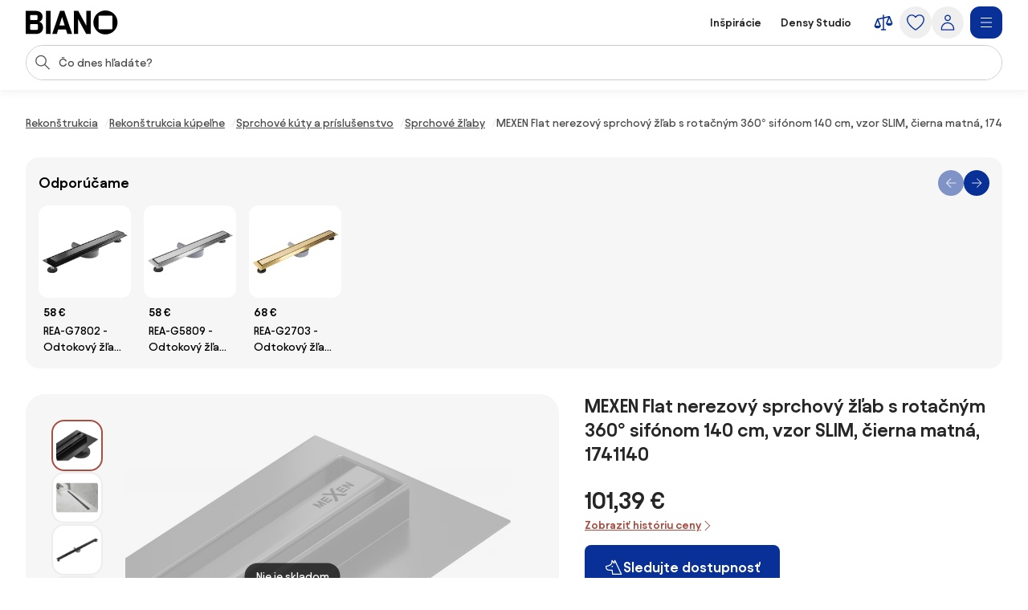

--- FILE ---
content_type: text/html;charset=utf-8
request_url: https://www.biano.sk/produkt/v/140098313-mexen-flat-nerezovy-sprchovy-zlab-s-rotacnym-360-sifonom-140-cm-vzor-slim-cierna-matna-1741140
body_size: 54931
content:
<!DOCTYPE html><html lang="sk" itemscope itemtype="https://schema.org/WebSite"><head><meta charset="utf-8"/><meta name="viewport" content="width=device-width,initial-scale=1,minimum-scale=1,maximum-scale=5"/><title itemprop="name">MEXEN Flat nerezový sprchový žľab s rotačným 360° sifónom 140 cm, vzor SLIM, čierna matná, 1741140 | BIANO</title><script>"use strict";(()=>{window.dataLayer=window.dataLayer||[];window.gtag=function(){window.dataLayer.push(arguments)};window.gtag("set","url_passthrough",!0);})();
</script><link rel="stylesheet" type="text/css" href="/assets-reco/03-2026-01-20-1768903121/static/reco_renderer_style-1cfae83f.CB2fNv8g.css"><link rel="preload" href="/assets-reco/03-2026-01-20-1768903121/static/Avantt-Variable.D4PwhS51.woff2" as="font" type="font/woff2" crossorigin="anonymous"/><link rel="dns-prefetch preconnect" href="//static.biano.sk"/><link rel="dns-prefetch preconnect" href="https://g.biano.sk"/><link rel="dns-prefetch preconnect" href="//liker.biano.sk"/><link rel="dns-prefetch preconnect" href="//gum.criteo.com"/><link rel="dns-prefetch preconnect" href="//creativecdn.com"/><meta name="project-id" content="3"/><meta name="project-domain" content="biano.sk"/><meta name="base-path" content="www.biano.sk"/><link itemprop="url" href="https://www.biano.sk"/><link rel="icon" href="[data-uri]" sizes="any"/> <link rel="icon" href="data:image/svg+xml,%3csvg%20width='512'%20height='512'%20viewBox='0%200%20512%20512'%20fill='none'%20xmlns='http://www.w3.org/2000/svg'%3e%3crect%20width='512'%20height='512'%20rx='114'%20fill='%23083096'/%3e%3cg%20clip-path='url(%23clip0_193_16888)'%3e%3cpath%20d='M256%20460.8C370.48%20460.8%20460.8%20370.617%20460.8%20256C460.8%20141.383%20370.48%2051.2%20256%2051.2C141.521%2051.2%2051.2002%20141.383%2051.2002%20256C51.2002%20370.617%20141.521%20460.8%20256%20460.8ZM154.286%20372.676C145.776%20372.676%20139.05%20366.499%20139.05%20359.086V154.424C139.05%20146.462%20145.776%20139.187%20154.286%20139.187H358.538C366.499%20139.187%20372.676%20146.462%20372.676%20154.424V359.224C372.676%20366.499%20366.499%20372.813%20358.538%20372.813H154.286V372.676Z'%20fill='white'/%3e%3c/g%3e%3cdefs%3e%3cclipPath%20id='clip0_193_16888'%3e%3crect%20width='409.6'%20height='409.6'%20fill='white'%20transform='translate(51.2002%2051.2)'/%3e%3c/clipPath%3e%3c/defs%3e%3c/svg%3e" type="image/svg+xml"/><link rel="apple-touch-icon" href="/assets-reco/03-2026-01-20-1768903121/static/apple-touch-icon.DXMQeewV.png"/> <link rel="manifest" href="/manifest.webmanifest"/><meta name="application-name" content="BIANO"/><meta name="theme-color" content="#ffffff"/><meta name="robots" content="index,follow"/><meta property="fb:app_id" content="841961935876479"/><meta name="facebook-settings" content="841961935876479" data-locale="sk_SK" data-currency="EUR"/><link rel="canonical" href="https://www.biano.sk/produkt/v/140098313-mexen-flat-nerezovy-sprchovy-zlab-s-rotacnym-360-sifonom-140-cm-vzor-slim-cierna-matna-1741140"/><meta name="keywords" content="DETAIL"/><meta property="fb:pages" content="469716366534133"/><meta name="description" content="MEXEN Flat nerezový sprchový žľab s rotačným 360° sifónom 140 cm, vzor SLIM, čierna matná, 1741140 pre 101,39 €. ✅ Overte si to."/><meta property="og:site_name" content="Biano"/><meta property="og:title" content="MEXEN Flat nerezový sprchový žľab s rotačným 360° sifónom 140 cm, vzor SLIM, čierna matná, 1741140 | BIANO"/><meta property="og:description" content="MEXEN Flat nerezový sprchový žľab s rotačným 360° sifónom 140 cm, vzor SLIM, čierna matná, 1741140 pre 101,39 €. ✅ Overte si to."/><meta property="og:type" content="website"/><meta property="og:url" content="https://www.biano.sk/produkt/v/140098313-mexen-flat-nerezovy-sprchovy-zlab-s-rotacnym-360-sifonom-140-cm-vzor-slim-cierna-matna-1741140"/><meta property="og:locale" content="sk_sk"/><meta property="og:image" content="https://static.biano.sk/i/product/285-285/d1/0d/2e/f28ba6363210b8fdb36fb0165c7ed628257eb969.webp"/><meta property="og:type" content="product"/><meta property="product:availability" content="oos"/><meta property="product:condition" content="new"/><meta property="product:retailer_title" content="Heavenshop.sk"/><meta property="product:target_gender" content="unisex"/><meta property="product:is_product_shareable" content="true"/><meta property="product:category" content="sprchové žľaby"/><meta property="product:price:amount" content="101.39"/><meta property="product:price:currency" content="EUR"/></head><body data-visit-count="1" class="relative user-is-logged-out"><svg xmlns="http://www.w3.org/2000/svg" xmlns:xlink="http://www.w3.org/1999/xlink" aria-hidden="true" style="position:absolute;width:0px;height:0px;"><symbol  viewBox="0 0 48 48" id="icon-Arrow-Down"><path d="m7.245 25.465 1.76-1.78 15.63 15.47 15.61-15.47 1.76 1.78-16.49 16.34c-.49.48-1.27.48-1.76 0z" /><path d="M25.875 39.705V5.915h-2.5v33.79z" /></symbol><symbol  viewBox="0 0 48 48" id="icon-Arrow-Left"><path d="m23.2 6.66 1.78 1.76L9.51 24.05l15.47 15.61-1.78 1.76L6.86 24.93c-.48-.49-.48-1.27 0-1.76z" /><path d="M8.96 25.29h33.79v-2.5H8.96z" /></symbol><symbol  viewBox="0 0 48 48" id="icon-Arrow-Right"><path d="m26.05 41.42-1.78-1.76 15.47-15.63L24.27 8.42l1.78-1.76 16.34 16.49c.48.49.48 1.27 0 1.76z" /><path d="M40.29 22.79H6.5v2.5h33.79z" /></symbol><symbol  viewBox="0 0 48 48" id="icon-Arrow-Up"><path d="m42.005 22.615-1.76 1.78-15.63-15.47-15.61 15.47-1.76-1.78 16.49-16.34c.49-.48 1.27-.48 1.76 0z" /><path d="M23.375 8.375v33.79h2.5V8.375z" /></symbol><symbol  viewBox="0 0 48 48" id="icon-Articles"><path d="M12.04 1.09c-.56 0-1.02.46-1.02 1.02v4.07H6.44c-.56 0-1.02.46-1.02 1.02v38.69c0 .56.46 1.02 1.02 1.02h29.53c.56 0 1.02-.46 1.02-1.02v-4.07h4.58c.56 0 1.02-.46 1.02-1.02V2.11c0-.56-.46-1.02-1.02-1.02zm22.9 43.78H7.45V8.22H26.8v7.13c0 .56.46 1.02 1.02 1.02h7.13v28.51zm-6.11-30.54V9.65l4.68 4.68zm8.15 25.45V15.14c0-.05-.05-.1-.05-.1v-.05c0-.05-.05-.1-.05-.15 0 0 0-.05-.05-.05-.05-.05-.05-.1-.1-.15l-8.15-8.15c-.05-.05-.1-.1-.15-.1h-.05c-.05 0-.1-.05-.15-.05h-.05c-.05 0-.1-.05-.1-.05H13.11V3.13H40.6v36.65zM13.56 15.35c0-.56.46-1.02 1.02-1.02h5.6c.56 0 1.02.46 1.02 1.02s-.46 1.02-1.02 1.02h-5.6c-.56 0-1.02-.46-1.02-1.02m-2.55 4.07h20.37c.56 0 1.02.46 1.02 1.02s-.46 1.02-1.02 1.02H11.02c-.56 0-1.02-.46-1.02-1.02s.46-1.02 1.02-1.02zm21.38 6.11c0 .56-.46 1.02-1.02 1.02H11.02c-.56 0-1.02-.46-1.02-1.02s.46-1.02 1.02-1.02h20.36c.56 0 1.02.46 1.02 1.02zm0 5.09c0 .56-.46 1.02-1.02 1.02H11.02c-.56 0-1.02-.46-1.02-1.02s.46-1.02 1.02-1.02h20.36c.56 0 1.02.46 1.02 1.02zm-12.73 7.13c0 .56-.46 1.02-1.02 1.02H11c-.56 0-1.02-.46-1.02-1.02s.46-1.02 1.02-1.02h7.64c.56 0 1.02.46 1.02 1.02m12.73 0c0 .56-.46 1.02-1.02 1.02h-7.64c-.56 0-1.02-.46-1.02-1.02s.46-1.02 1.02-1.02h7.64c.56 0 1.02.46 1.02 1.02" /></symbol><symbol  viewBox="0 0 48 48" id="icon-Automated-credit"><path d="M24 36.77c.66 0 1.2-.54 1.2-1.2V34.3h1.76c3.06 0 5.55-2.49 5.55-5.55s-2.49-5.55-5.55-5.55H25.2v-7.07h5.48c.66 0 1.2-.54 1.2-1.2s-.54-1.2-1.2-1.2H25.2v-1.27c0-.66-.54-1.2-1.2-1.2s-1.2.54-1.2 1.2v1.27h-1.37c-3.28 0-5.94 2.67-5.94 5.94s2.67 5.94 5.94 5.94h1.37v6.29h-5.33c-.66 0-1.2.54-1.2 1.2s.54 1.2 1.2 1.2h5.33v1.27c0 .66.54 1.2 1.2 1.2m-2.57-20.65h1.37v7.07h-1.37c-1.95 0-3.54-1.59-3.54-3.54s1.59-3.54 3.54-3.54zm5.54 15.77h-1.76V25.6h1.76a3.15 3.15 0 1 1 0 6.3z" /><path d="M44.6 20.12c-.7-3.52-2.31-6.8-4.66-9.54h.9c.57 0 1.03-.46 1.03-1.03s-.46-1.03-1.03-1.03h-3.3c-.57 0-1.03.46-1.03 1.03v3.3c0 .57.46 1.03 1.03 1.03.27 0 .53-.11.73-.3.19-.19.3-.45.3-.73v-.72c2.68 3.2 4.24 7.21 4.41 11.36.19 4.79-1.42 9.43-4.54 13.07a18.84 18.84 0 0 1-12.22 6.48c-4.76.54-9.51-.73-13.36-3.57a1.03 1.03 0 0 0-1.63.98c.04.27.19.51.41.67 3.59 2.62 7.83 4 12.27 4h.18c4.13 0 8.13-1.21 11.57-3.49 3.47-2.3 6.15-5.55 7.75-9.4a20.87 20.87 0 0 0 1.2-12.12zM11.45 35.19c0-.57-.46-1.03-1.03-1.03s-1.03.46-1.03 1.03v.7c-2.82-3.4-4.37-7.66-4.37-12.05 0-5.05 1.96-9.79 5.53-13.37 3.2-3.17 7.44-5.11 11.93-5.46s8.97.91 12.62 3.55c.46.34 1.1.24 1.44-.22s.24-1.1-.22-1.44A20.94 20.94 0 0 0 21.53 3c-5.26.61-10.06 3.16-13.5 7.19a20.97 20.97 0 0 0-5.02 14.45c.18 4.7 1.97 9.23 5.05 12.82h-.94c-.57 0-1.03.46-1.03 1.03s.46 1.03 1.03 1.03h3.3c.27 0 .54-.11.73-.3s.3-.46.3-.73z" /></symbol><symbol  viewBox="0 0 48 48" id="icon-Biano-fav"><path fill-rule="evenodd" d="M11.643 1.605h24.714c5.48 0 9.921 4.442 9.921 9.921v24.715c0 5.479-4.442 9.92-9.92 9.92H11.642c-5.48 0-9.921-4.441-9.921-9.92V11.526c0-5.479 4.442-9.92 9.92-9.92m30.18 22.17c0 9.974-7.86 17.822-17.823 17.822-9.962 0-17.822-7.848-17.822-17.822S14.038 5.952 24 5.952s17.822 7.849 17.822 17.823m-28 8.97c0 .646.585 1.183 1.326 1.183v.012h17.774c.693 0 1.23-.55 1.23-1.182V14.935c0-.693-.537-1.326-1.23-1.326H15.148c-.74 0-1.325.633-1.325 1.326z" clip-rule="evenodd" /></symbol><symbol  viewBox="0 0 114 30" id="icon-Biano-logo"><path d="M98.47.03c-8.34 0-14.92 6.57-14.92 14.92s6.58 14.92 14.92 14.92 14.92-6.58 14.92-14.92S106.81.03 98.47.03m8.51 22.44c0 .53-.45.99-1.03.99H91.07c-.62 0-1.11-.45-1.11-.99V7.55c0-.58.49-1.11 1.11-1.11h14.88c.58 0 1.03.53 1.03 1.11zM16.6 14.12c2.63-.66 4.23-3.41 4.23-6.29 0-3.58-2.47-7.27-8.67-7.27H0v28.73h12.74c6.12 0 8.71-4.07 8.71-8.01 0-3.33-1.81-6.53-4.85-7.15zM5.5 6.81c0-.66.41-1.15 1.07-1.15h6.86c.58 0 1.07.49 1.07 1.15v3.99c0 .62-.49 1.15-1.07 1.15H6.57c-.66 0-1.07-.53-1.07-1.15zM14.99 23c0 .62-.49 1.15-1.07 1.15H6.56c-.66 0-1.07-.53-1.07-1.11v-4.97c0-.57.41-1.03 1.07-1.03h7.36c.58 0 1.07.49 1.07 1.03zM30.62.56h-5.51v28.77h5.51zM42.37.56l-9.66 28.77h5.71l1.68-5.55h9.58l1.73 5.55h5.92L47.63.56zm-.7 18.12 3.21-10.6 3.25 10.6h-6.46M74.88 19.14 64.93.56h-5.51v28.77h5.35V10.75l9.94 18.58h5.51V.56h-5.34z" /></symbol><symbol  viewBox="0 0 32 32" id="icon-Biano-star"><path d="M8.64 28.167a.8.8 0 0 1-.487-.16.83.83 0 0 1-.333-.814l1.333-7.766-5.646-5.507a.84.84 0 0 1-.214-.853c.1-.3.36-.52.674-.567l7.8-1.133L15.253 4.3A.83.83 0 0 1 16 3.833c.313 0 .607.18.747.467l3.486 7.067 7.8 1.133a.83.83 0 0 1 .46 1.42l-5.646 5.5 1.333 7.767a.83.83 0 0 1-.333.813.84.84 0 0 1-.88.06l-6.974-3.667-6.98 3.667a.8.8 0 0 1-.386.093h.013zM5.88 13.913l4.747 4.627a.85.85 0 0 1 .24.74l-1.12 6.54 5.873-3.087a.83.83 0 0 1 .773 0l5.867 3.087-1.12-6.54a.85.85 0 0 1 .24-.74l4.747-4.627-6.56-.953a.84.84 0 0 1-.627-.453L16.007 6.56l-2.934 5.947a.82.82 0 0 1-.626.453l-6.56.953z" /><path d="M14.087 13.36h2.093q.63-.002 1.14.247c.333.16.6.386.787.673q.288.43.286.96c0 .253-.053.5-.166.733a1.8 1.8 0 0 1-.42.587 1.35 1.35 0 0 1-.527.32q.528.11.907.62c.253.34.373.74.373 1.2q0 .568-.3 1.047c-.2.32-.467.566-.8.753a2.25 2.25 0 0 1-1.12.273h-2.267v-7.406zm1.933 3.12c.327 0 .593-.1.807-.307q.32-.31.32-.76c0-.3-.1-.533-.3-.726q-.3-.293-.78-.294h-.734v2.087zm.22 3.247a.98.98 0 0 0 .76-.32q.291-.321.293-.78c0-.307-.1-.58-.293-.794a.97.97 0 0 0-.753-.32h-.92v2.214h.913" /></symbol><symbol  viewBox="0 0 48 48" id="icon-Bookmark-fill"><path d="M35.77 42.01a1.23 1.23 0 0 0 1.3.1c.42-.21.68-.64.68-1.11V7c0-.69-.56-1.25-1.25-1.25h-25c-.69 0-1.25.56-1.25 1.25v34c0 .47.26.9.68 1.11s.92.17 1.3-.1L24 33.54z" /></symbol><symbol  viewBox="0 0 48 48" id="icon-Bookmark"><path d="M36.5 42.25c-.26 0-.51-.08-.73-.24L24 33.54l-11.77 8.47c-.38.27-.88.31-1.3.1s-.68-.64-.68-1.11V7c0-.69.56-1.25 1.25-1.25h25c.69 0 1.25.56 1.25 1.25v34c0 .47-.26.9-.68 1.11-.18.09-.38.14-.57.14M24 30.76c.26 0 .51.08.73.24l10.52 7.57V8.25h-22.5v30.31l10.52-7.57c.22-.16.47-.24.73-.24z" /></symbol><symbol  viewBox="0 0 48 48" id="icon-Brand"><path d="M24 47.3a1.3 1.3 0 0 1-.51-.11c-.81-.36-19.76-8.97-19.76-20.16V8.01c0-.54.35-1.03.87-1.19L23.62.76c.25-.08.51-.08.76 0L43.4 6.82c.52.17.87.65.87 1.19v19.02c0 11.19-18.95 19.8-19.76 20.16a1.3 1.3 0 0 1-.51.11M6.23 8.93v18.1c0 8.67 14.81 16.21 17.77 17.64 2.96-1.42 17.77-8.98 17.77-17.64V8.93L24 3.26z" /></symbol><symbol  viewBox="0 0 48 48" id="icon-Burger"><path d="M40.99 22.74h-34v2.5h34zM40.99 35.74h-34v2.5h34zM40.99 9.74h-34v2.5h34z" /></symbol><symbol  viewBox="0 0 48 48" id="icon-Camera"><path d="M24 37.41c-6.2 0-11.25-5.05-11.25-11.25S17.8 14.91 24 14.91s11.25 5.05 11.25 11.25S30.2 37.41 24 37.41m0-20c-4.82 0-8.75 3.92-8.75 8.75s3.93 8.75 8.75 8.75 8.75-3.92 8.75-8.75-3.93-8.75-8.75-8.75" /><path d="M44.16 42.25h-40c-.69 0-1.25-.56-1.25-1.25V11.79c0-.69.56-1.25 1.25-1.25h12.29l.71-3.78c.11-.59.63-1.02 1.23-1.02h11.56c.6 0 1.12.43 1.23 1.02l.71 3.78h12.29c.69 0 1.25.56 1.25 1.25V41c0 .69-.56 1.25-1.25 1.25zm-38.75-2.5h37.5V13.04H30.84c-.6 0-1.12-.43-1.23-1.02l-.71-3.78h-9.48l-.71 3.78c-.11.59-.63 1.02-1.23 1.02H5.41z" /></symbol><symbol  viewBox="0 0 48 48" id="icon-Categories"><path fill-rule="evenodd" d="M3 4.19C3 3.531 3.532 3 4.19 3h17.22c.657 0 1.19.532 1.19 1.19v17.22a1.19 1.19 0 0 1-1.19 1.19H4.19A1.19 1.19 0 0 1 3 21.41zm2.379 1.189V20.22H20.22V5.38zM31.832 5.379c-2.102 0-3.853 1.75-3.853 3.853v7.136c0 2.102 1.75 3.853 3.853 3.853h7.136c2.102 0 3.853-1.75 3.853-3.853V9.232c0-2.102-1.75-3.853-3.853-3.853zM25.6 9.232C25.6 5.816 28.416 3 31.832 3h7.136C42.384 3 45.2 5.816 45.2 9.232v7.136c0 3.416-2.816 6.232-6.232 6.232h-7.136c-3.416 0-6.232-2.816-6.232-6.232zM12.85 27.48c-4.101 0-7.47 3.369-7.47 7.47s3.369 7.47 7.47 7.47c4.076 0 7.382-3.346 7.47-7.482-.006-4.096-3.372-7.459-7.47-7.459M3 34.95c0-5.416 4.435-9.85 9.85-9.85 5.416 0 9.85 4.435 9.85 9.85v.024c-.108 5.375-4.413 9.826-9.85 9.826C7.435 44.8 3 40.365 3 34.95M29.269 27.48c-.676 0-1.19.514-1.19 1.189V41.23c0 .675.514 1.19 1.19 1.19H41.83c.675 0 1.19-.514 1.19-1.19V28.67c0-.675-.514-1.19-1.19-1.19zM25.7 28.668c0-1.99 1.58-3.569 3.569-3.569H41.83c1.99 0 3.569 1.58 3.569 3.569V41.23c0 1.99-1.58 3.569-3.569 3.569H29.27a3.546 3.546 0 0 1-3.569-3.569z" clip-rule="evenodd" /></symbol><symbol  viewBox="0 0 48 48" id="icon-Chart-bars-down"><path d="M33.696 43.4V28.444h8.866V43.4zm-28.567 0v-38h8.867v38zm14.433 0V17.824h8.867V43.4zM40.487 11.5c.547-.078 1.076-.151 1.076-.151l1.308 9.934-9.794 1.38s-.011-.116-.09-.663c-.078-.547-.193-1.317-.193-1.317l6.52-.931L21.246 6.2l1.2-1.6 18.068 13.552-.931-6.52s.358-.054.904-.132" /></symbol><symbol  viewBox="0 0 48 48" id="icon-Chart-bars"><path d="M34.133 43V28.044H43V43zm-14.566 0V5h8.866v38zM5 43V17.424h8.867V43z" /></symbol><symbol  viewBox="0 0 24 24" id="icon-Check-Circle"><path d="M12 3a9 9 0 1 0 0 18 9 9 0 0 0 0-18M1 12C1 5.925 5.925 1 12 1s11 4.925 11 11-4.925 11-11 11S1 18.075 1 12m16.207-3.707a1 1 0 0 1 0 1.414l-6 6a1 1 0 0 1-1.414 0l-3-3a1 1 0 1 1 1.414-1.414l2.293 2.293 5.293-5.293a1 1 0 0 1 1.414 0" /></symbol><symbol  viewBox="0 0 16 16" id="icon-Check"><path fill-rule="evenodd" d="M14.04 3.293a1 1 0 0 1 0 1.414L6.707 12.04a1 1 0 0 1-1.414 0L1.959 8.707a1 1 0 1 1 1.415-1.414L6 9.919l6.626-6.626a1 1 0 0 1 1.414 0" clip-rule="evenodd" /></symbol><symbol  viewBox="0 0 48 48" id="icon-Chevron-Down"><path d="M23.54 34.13c-.32 0-.64-.12-.88-.37l-18-17.99L6.43 14l17.12 17.12L40.67 14l1.77 1.77-18 18c-.24.24-.56.37-.88.37z" /></symbol><symbol  viewBox="0 0 48 48" id="icon-Chevron-Left"><path d="M13.49 23.88c0-.32.12-.64.37-.88L31.85 5l1.77 1.77L16.5 23.89l17.12 17.12-1.77 1.77-18-18c-.24-.24-.37-.56-.37-.88z" /></symbol><symbol  viewBox="0 0 48 48" id="icon-Chevron-Right"><path d="M33.61 23.9c0 .32-.12.64-.37.88l-17.99 18-1.77-1.77L30.6 23.89 13.48 6.77 15.25 5l18 18c.24.24.37.56.37.88z" /></symbol><symbol  viewBox="0 0 48 48" id="icon-Chevron-Up"><path d="M23.56 13.87c.32 0 .64.12.88.37l18 17.99L40.67 34 23.55 16.88 6.43 34l-1.77-1.77 18-18c.24-.24.56-.37.88-.37z" /></symbol><symbol  viewBox="0 0 48 48" id="icon-Christmas-Delivery"><path d="M41.283 35.24h-3.285c.62-.547.913-.912.949-.949a.88.88 0 0 0 0-1.095l-5.658-7.738h1.716a.88.88 0 0 0 .803-.511c.146-.329.146-.657-.073-.95l-7.264-9.964h.949c.328 0 .657-.183.803-.475a.9.9 0 0 0-.073-.949L23.178 2.607a.9.9 0 0 0-.767-.401.9.9 0 0 0-.766.401L14.673 12.61c-.183.292-.22.657-.073.949.146.292.474.475.803.475h.949l-7.264 9.965a.9.9 0 0 0-.073.949c.146.292.474.51.803.51h1.716l-1.095 1.497s-.11.073-.146.11v.073l-4.417 6.06c-.256.328-.22.802.036 1.131.183.182 3.724 4.125 12.667 5.256v5.403c0 .474.365.84.84.84h5.803c.475 0 .84-.366.84-.84V39.73a31 31 0 0 0 3.212-.474v5.11c0 .511.401.913.912.913h10.951a.904.904 0 0 0 .913-.913v-8.213a.904.904 0 0 0-.913-.913zM19.09 12.682a.94.94 0 0 0-.803-.511h-1.022l5.22-7.483 5.22 7.483h-1.023a.88.88 0 0 0-.803.511.9.9 0 0 0 .073.949l1.643 2.227c-4.49 3.54-10.622 4.161-13.324 4.234l4.746-6.497a.9.9 0 0 0 .073-.95zm-6.06 9.126h.548c2.336 0 9.6-.402 14.966-4.636l4.672 6.388H31.5a.88.88 0 0 0-.802.51.9.9 0 0 0 .072.95l3.359 4.6c-9.016 2.043-18.325-1.242-21.427-2.52l1.533-2.08a.9.9 0 0 0 .073-.95c-.146-.291-.475-.51-.803-.51h-1.716l1.278-1.789zM16.17 32.1c0 .62-.475 1.095-1.096 1.095-.62 0-1.095-.474-1.095-1.095 0-.62.511-1.095 1.095-1.095s1.095.511 1.095 1.095m8.395 12.01H20.44v-4.417c.657.036 1.241.146 1.971.146h.986c.402 0 .803-.037 1.205-.073v4.307zm-2.117-6.096c-8.688-.256-13.068-3.249-14.455-4.417l3.687-5.074c.584.256 1.423.584 2.555.986-1.095.365-1.935 1.387-1.935 2.591a2.773 2.773 0 0 0 2.774 2.775A2.773 2.773 0 0 0 17.85 32.1c0-.657-.256-1.204-.621-1.679 2.957.84 6.68 1.57 10.732 1.57 2.372 0 4.818-.256 7.264-.876l1.825 2.518c-.402.402-1.132.986-2.154 1.606H30.37a.904.904 0 0 0-.913.913v1.241c-2.153.475-4.49.73-7.008.62m17.923 5.402h-9.126V37.03h9.126z" /><path d="M25.003 27.028a2.773 2.773 0 0 0 2.774-2.775 2.773 2.773 0 0 0-2.774-2.774 2.773 2.773 0 0 0-2.774 2.774 2.773 2.773 0 0 0 2.774 2.774m0-3.87c.62 0 1.095.475 1.095 1.095s-.474 1.095-1.095 1.095c-.62 0-1.095-.51-1.095-1.095 0-.584.511-1.095 1.095-1.095" /></symbol><symbol  viewBox="0 0 48 48" id="icon-Clock"><path fill-rule="evenodd" d="M24 5.25C13.69 5.25 5.25 13.69 5.25 24S13.69 42.75 24 42.75 42.75 34.31 42.75 24 34.31 5.25 24 5.25M2.75 24C2.75 12.31 12.31 2.75 24 2.75S45.25 12.31 45.25 24 35.69 45.25 24 45.25 2.75 35.69 2.75 24" clip-rule="evenodd" /><path fill-rule="evenodd" d="M22.75 23.8V10.1h2.5v13.02l8.53 5.531-1.36 2.098-9.1-5.9a1.25 1.25 0 0 1-.57-1.049" clip-rule="evenodd" /></symbol><symbol  viewBox="0 0 48 48" id="icon-Close"><path d="M37.576 8.69 8.965 37.3l1.488 1.489 28.61-28.612z" /><path d="m10.453 8.69-1.488 1.487L37.576 38.79l1.488-1.488z" /></symbol><symbol  viewBox="0 0 48 48" id="icon-Comment"><path d="M13.35 42.24q-.315 0-.6-.15c-.4-.22-.65-.64-.65-1.1v-5.54c-3.83-.55-6.78-3.86-6.78-7.86V13.68c0-4.38 3.54-7.94 7.9-7.94h20.71c4.35 0 7.9 3.56 7.9 7.94v13.91c0 4.38-3.54 7.94-7.9 7.94h-9.72l-10.18 6.51c-.21.13-.44.2-.67.2zm-.13-34c-2.98 0-5.4 2.44-5.4 5.44v13.91c0 3 2.42 5.44 5.4 5.44h.13c.69 0 1.25.56 1.25 1.25v4.43l8.56-5.48c.2-.13.43-.2.67-.2h10.09c2.98 0 5.4-2.44 5.4-5.44V13.68c0-3-2.42-5.44-5.4-5.44z" /></symbol><symbol  viewBox="0 0 48 48" id="icon-Compare"><path d="m44.893 24.943-6-15q-.005-.008-.008-.017a2 2 0 0 0-.09-.184l-.01-.013a2 2 0 0 0-.106-.154l-.025-.032a2 2 0 0 0-.134-.142l-.026-.022a2 2 0 0 0-.13-.103l-.038-.027a2 2 0 0 0-.164-.094l-.038-.017a2 2 0 0 0-.155-.061l-.037-.013a2 2 0 0 0-.192-.044l-.036-.005a2 2 0 0 0-.187-.014L37.5 9h-.007q-.1.001-.2.016l-.05.008-.068.012L25.5 11.63V7.5a1.5 1.5 0 1 0-3 0v4.797l-12.325 2.739q-.046.011-.091.025l-.04.01q-.093.03-.182.073l-.032.016a2 2 0 0 0-.154.088l-.025.016a2 2 0 0 0-.155.123l-.026.025q-.063.06-.118.125l-.023.027q-.061.076-.11.16-.013.018-.023.038a2 2 0 0 0-.086.175l-.003.006-.002.005-.002.006-5.996 14.989A1.5 1.5 0 0 0 3 31.5c0 4.371 4.6 6 7.5 6s7.5-1.629 7.5-6c0-.19-.036-.38-.107-.557l-5.345-13.362L22.5 15.37V39h-3a1.5 1.5 0 1 0 0 3h9a1.5 1.5 0 1 0 0-3h-3V14.703l9.552-2.122-4.945 12.362c-.07.177-.107.366-.107.557 0 4.371 4.6 6 7.5 6s7.5-1.629 7.5-6c0-.19-.036-.38-.107-.557M14.885 31.5h-8.77L10.5 20.539zm18.23-6L37.5 14.539 41.885 25.5z" /></symbol><symbol  viewBox="0 0 48 48" id="icon-Cookie"><path d="M41.1 28.8c-2.1-.8-3.8-2.6-4.4-4.8-.7-2.2-.3-4.6 1-6.5.2-.3.2-.6.2-.9-.1-.3-.3-.6-.6-.7-.9-.4-1.7-1.1-2.2-2s-.8-1.9-.8-2.9c0-.5.1-1 .2-1.5.2-.5 0-1-.5-1.3-3.2-1.9-7-2.9-10.7-2.6-3.8.5-7.4 1.9-10.3 4.3s-5 5.6-6 9.2-.9 7.5.4 11 3.6 6.6 6.7 8.8 6.7 3.3 10.5 3.4c3.8 0 7.4-1.1 10.5-3.3s5.4-5.2 6.7-8.8c.1-.6-.2-1.2-.7-1.4M24.5 40.1c-3.3 0-6.5-1-9.2-2.9s-4.8-4.5-5.9-7.6-1.3-6.4-.5-9.6 2.6-6 5-8.2c2.5-2.2 5.5-3.5 8.8-3.9s6.6.3 9.4 1.8c-.1.4-.1.9-.1 1.3 0 2.5 1.2 4.8 3.3 6.2-1.2 2.3-1.5 4.9-.7 7.4.7 2.4 2.4 4.5 4.7 5.7-1.2 2.9-3.3 5.4-5.9 7.1-2.7 1.8-5.7 2.7-8.9 2.7m-9.1-17.2c-.9 0-1.7.3-2.3.9s-.9 1.4-.9 2.3.3 1.7.9 2.3 1.4.9 2.3.9 1.7-.3 2.3-.9.9-1.4.9-2.3-.3-1.7-.9-2.3c-.6-.5-1.4-.9-2.3-.9m0 4.3c-.4 0-.8-.3-1-.7s-.1-.9.2-1.2.8-.4 1.2-.2.7.6.7 1c0 .3-.1.6-.3.8s-.5.3-.8.3m12.9 0c-.9 0-1.7.3-2.3.9s-.9 1.4-.9 2.3.3 1.7.9 2.3 1.4.9 2.3.9 1.7-.3 2.3-.9.9-1.4.9-2.3-.3-1.7-.9-2.3c-.6-.5-1.4-.9-2.3-.9m0 4.3c-.4 0-.8-.3-1-.7s-.1-.9.2-1.2.8-.4 1.2-.2.7.6.7 1c0 .3-.1.6-.3.8s-.5.3-.8.3m-1.1-16.1c0-.9-.3-1.7-.9-2.3s-1.4-.9-2.3-.9-1.7.3-2.3.9-.9 1.4-.9 2.3.3 1.7.9 2.3 1.4.9 2.3.9 1.7-.3 2.3-.9.9-1.4.9-2.3M24 16.5c-.4 0-.8-.3-1-.7s-.1-.9.2-1.2.8-.4 1.2-.2.7.6.7 1c0 .3-.1.6-.3.8s-.5.3-.8.3" /></symbol><symbol  viewBox="0 0 24 24" id="icon-Copy"><path d="M7.5 2a1 1 0 0 0-1 1 1 1 0 0 0 1 1h7.1c2.24 0 3.22.05 3.761.326a3 3 0 0 1 1.313 1.313C19.95 6.179 20 7.16 20 9.4v7.1a1 1 0 0 0 1 1 1 1 0 0 0 1-1V9.4c0-2.24.051-3.5-.545-4.67a5 5 0 0 0-2.185-2.185C18.1 1.949 16.84 2 14.6 2zM6.2 5.5c-1.12 0-1.819-.052-2.561.326A3 3 0 0 0 2.326 7.14C1.948 7.88 2 8.579 2 9.699v8.102c0 1.12-.052 1.818.326 2.56a3 3 0 0 0 1.313 1.313c.742.378 1.44.326 2.56.326h8.102c1.12 0 1.818.052 2.56-.326a3 3 0 0 0 1.313-1.313c.378-.742.326-1.44.326-2.56V9.699c0-1.12.052-1.818-.326-2.56a3 3 0 0 0-1.313-1.313c-.742-.378-1.44-.326-2.56-.326zm0 2h8.1c1.12 0 1.54.052 1.653.11.188.095.342.249.438.437.057.113.109.532.109 1.652v8.102c0 1.12-.052 1.539-.11 1.652-.095.188-.249.342-.437.438-.113.057-.532.109-1.652.109H6.199c-1.12 0-1.539-.052-1.652-.11a1 1 0 0 1-.438-.437C4.052 19.34 4 18.921 4 17.801V9.699c0-1.12.052-1.539.11-1.652.095-.188.249-.342.437-.438.113-.057.532-.109 1.652-.109" /></symbol><symbol  viewBox="0 0 24 24" id="icon-Cross-Circle"><path d="M12 3a9 9 0 1 0 0 18 9 9 0 0 0 0-18M1 12C1 5.925 5.925 1 12 1s11 4.925 11 11-4.925 11-11 11S1 18.075 1 12m7.293-3.707a1 1 0 0 1 1.414 0L12 10.586l2.293-2.293a1 1 0 1 1 1.414 1.414L13.414 12l2.293 2.293a1 1 0 0 1-1.414 1.414L12 13.414l-2.293 2.293a1 1 0 0 1-1.414-1.414L10.586 12 8.293 9.707a1 1 0 0 1 0-1.414" /></symbol><symbol  viewBox="0 0 48 48" id="icon-Delete"><path d="M41 13.48H7v2.5h34z" /><path d="M33.34 41.98H14.66c-.63 0-1.16-.47-1.24-1.1l-3.16-26c-.04-.35.07-.71.31-.98s.58-.42.94-.42h25a1.253 1.253 0 0 1 1.25 1.4l-3.16 26c-.08.63-.61 1.1-1.24 1.1zm-17.58-2.5h16.47l2.86-23.5H12.91z" /><path d="M32.06 13.73h-2.5c0-3.17-2.58-5.75-5.75-5.75s-5.75 2.58-5.75 5.75h-2.5c0-4.55 3.7-8.25 8.25-8.25s8.25 3.7 8.25 8.25" /></symbol><symbol  viewBox="0 0 48 48" id="icon-Dog"><path d="M43.31 41.88H21.5c-.64 0-1.18-.48-1.24-1.12l-.9-8.76H12.6c-4.7 0-8.53-3.77-8.53-8.41V21.2c0-.59.41-1.1.99-1.22l5.14-1.1c2.52-.54 4.77-1.81 6.5-3.68a6.7 6.7 0 0 0 1.74-3.71l.63-5.02c.06-.5.43-.92.92-1.05s1.01.05 1.32.45l3.43 4.54 1.19-4.13c.14-.5.58-.85 1.09-.9s1 .23 1.23.7l4.35 8.88v.02L44.44 40.1c.18.39.15.84-.08 1.2s-.63.58-1.06.58zm-20.69-2.5h18.71l-11-23.33-2.92-5.96-.98 3.42c-.13.46-.51.8-.97.88-.46.09-.94-.1-1.23-.48l-3.08-4.08-.25 1.97a9.17 9.17 0 0 1-2.39 5.1 14.8 14.8 0 0 1-7.81 4.42l-4.15.89v1.38c0 3.26 2.71 5.91 6.03 5.91h7.89c.64 0 1.18.48 1.24 1.12l.9 8.76z" /><path d="M20.75 23.24c-.47 0-.91-.19-1.24-.51-.18-.16-.3-.36-.39-.57-.08-.21-.13-.43-.13-.66a1.8 1.8 0 0 1 .77-1.46c.1-.06.2-.12.3-.16.11-.03.22-.07.33-.09.23-.05.47-.05.69 0 .12.02.22.06.33.09.1.05.21.11.3.16.09.07.19.14.27.22s.15.16.21.27c.07.09.12.19.16.29.05.12.08.22.11.34.02.1.03.22.03.34 0 .23-.05.45-.14.66-.08.21-.21.41-.37.57-.34.33-.77.51-1.24.51z" /></symbol><symbol  viewBox="0 0 24 24" id="icon-Download"><path d="M12 2a1 1 0 0 0-1 1v9.59l-3.29-3.3a1 1 0 0 0-1.42 0 1 1 0 0 0 0 1.42l4.96 4.96.02.01.02.02v.01l.01.01.01.01.05.03.05.04.04.04.03.01.03.02.06.03.07.03.01.01.06.02.04.01.04.01h.04l.03.01h.01l.07.01H12l.03-.01h.12l.07-.02.06-.01.02-.01.03-.01h.01l.04-.02.03-.01.05-.02.01-.01.01-.01.05-.02.01-.01.01-.01.05-.03.02-.02.05-.03.01-.01.01-.01.03-.03.03-.03 4.96-4.96a1 1 0 0 0 0-1.42 1 1 0 0 0-1.42 0L13 12.59V3a1 1 0 0 0-1-1M3 14a1 1 0 0 0-1 1v1.2c0 1.68-.05 2.66.44 3.62.38.75.99 1.36 1.74 1.74.96.49 1.94.44 3.62.44h8.4c1.68 0 2.66.05 3.62-.44.75-.38 1.36-.99 1.74-1.74.49-.96.44-1.94.44-3.62V15a1 1 0 0 0-1-1 1 1 0 0 0-1 1v1.2c0 1.68-.05 2.38-.22 2.71-.19.37-.5.68-.87.87-.33.17-1.03.22-2.71.22H7.8c-1.68 0-2.38-.05-2.71-.22-.37-.19-.68-.5-.87-.87-.17-.33-.22-1.03-.22-2.71V15a1 1 0 0 0-1-1" /></symbol><symbol  viewBox="0 0 48 48" id="icon-Email"><path d="M41.57 39.08h-36c-.69 0-1.25-.56-1.25-1.25v-28c0-.69.56-1.25 1.25-1.25h36c.69 0 1.25.56 1.25 1.25v28c0 .69-.56 1.25-1.25 1.25m-34.75-2.5h33.5v-25.5H6.82z" /><path d="M23.57 29.28c-.33 0-.65-.13-.89-.37L4.69 10.71l1.78-1.76 17.11 17.3 17.11-17.3 1.78 1.76-18 18.2c-.23.24-.55.37-.89.37z" /></symbol><symbol  viewBox="0 0 48 48" id="icon-Eye-Off"><path fill-rule="evenodd" d="M16.35 23.5c0-4.19 3.46-7.65 7.65-7.65s7.65 3.46 7.65 7.65-3.46 7.65-7.65 7.65-7.65-3.46-7.65-7.65M24 18.35c-2.81 0-5.15 2.34-5.15 5.15s2.34 5.15 5.15 5.15 5.15-2.34 5.15-5.15-2.34-5.15-5.15-5.15" clip-rule="evenodd" /><path fill-rule="evenodd" d="M6.793 23.5a37.625 37.625 0 0 0 4.709 4.742C14.822 31.025 19.24 33.65 24 33.65s9.177-2.625 12.497-5.408a37.6 37.6 0 0 0 4.709-4.742 37.636 37.636 0 0 0-4.709-4.742C33.176 15.975 28.76 13.35 24 13.35c-4.76 0-9.177 2.625-12.497 5.408A37.6 37.6 0 0 0 6.793 23.5m36.006 0c1.007-.742 1.006-.742 1.006-.743l-.003-.003-.006-.009-.022-.03-.08-.104q-.105-.137-.3-.383a35 35 0 0 0-1.136-1.34 40 40 0 0 0-4.156-4.046C34.622 13.925 29.64 10.85 24 10.85s-10.623 3.075-14.103 5.992a40 40 0 0 0-4.156 4.046 35 35 0 0 0-1.436 1.723l-.08.105-.022.03-.006.008-.003.003L5.2 23.5l-1.006-.743-.547.743.547.741 1.006-.741-1.006.741.001.002.002.003.006.008.022.03.08.105q.105.137.301.383c.262.326.644.787 1.135 1.34a40 40 0 0 0 4.156 4.046C13.376 33.074 18.36 36.15 24 36.15c5.64 0 10.623-3.075 14.103-5.992a40 40 0 0 0 4.156-4.047 35 35 0 0 0 1.436-1.723l.08-.105.022-.029.006-.009.002-.002.001-.001zm0 0 1.006.742.547-.742-.547-.743z" clip-rule="evenodd" /><path fill-rule="evenodd" d="m3.816 41.916 38.6-38.6 1.768 1.768-38.6 38.6z" clip-rule="evenodd" /></symbol><symbol  viewBox="0 0 48 48" id="icon-Eye"><path fill-rule="evenodd" d="M16.35 23.7c0-4.19 3.46-7.65 7.65-7.65s7.65 3.46 7.65 7.65-3.46 7.65-7.65 7.65-7.65-3.459-7.65-7.65M24 18.55c-2.81 0-5.15 2.341-5.15 5.15s2.34 5.15 5.15 5.15 5.15-2.34 5.15-5.15c0-2.809-2.34-5.15-5.15-5.15" clip-rule="evenodd" /><path fill-rule="evenodd" d="M6.793 23.7a37.625 37.625 0 0 0 4.709 4.742c3.32 2.784 7.737 5.409 12.497 5.409s9.177-2.625 12.497-5.408a37.6 37.6 0 0 0 4.709-4.742 37.646 37.646 0 0 0-4.709-4.742C33.176 16.176 28.76 13.55 24 13.55c-4.76 0-9.177 2.625-12.497 5.408A37.6 37.6 0 0 0 6.793 23.7m36.006 0c1.007-.74 1.006-.741 1.006-.741v-.001l-.003-.003-.006-.009-.022-.029-.08-.105q-.105-.137-.3-.383a35 35 0 0 0-1.136-1.34 40 40 0 0 0-4.156-4.046C34.622 14.126 29.64 11.05 24 11.05s-10.623 3.075-14.103 5.992a40 40 0 0 0-4.156 4.046 35 35 0 0 0-1.436 1.723l-.08.105-.022.03-.006.008-.003.004L5.2 23.7l-1.006-.742-.547.742.547.741 1.006-.741-1.006.741.003.005.006.008.022.03.08.105q.105.137.301.383c.262.326.644.788 1.135 1.34a40 40 0 0 0 4.156 4.046C13.376 33.276 18.36 36.35 24 36.35c5.64 0 10.623-3.075 14.103-5.992a40 40 0 0 0 4.156-4.047 35 35 0 0 0 1.436-1.722l.08-.105.022-.03.006-.008.002-.003.001-.001zm0 0 1.006.743.547-.742-.547-.742z" clip-rule="evenodd" /></symbol><symbol  viewBox="0 0 48 48" id="icon-FAQ"><path d="M27.4 13.27c.91.49 1.62 1.16 2.12 2.01s.75 1.8.75 2.86c0 .89-.15 1.67-.44 2.36s-.65 1.27-1.06 1.74q-.615.705-1.62 1.59c-.51.47-.93.89-1.27 1.27-.34.37-.62.8-.86 1.27s-.35 1-.35 1.59h-2.36c0-.9.14-1.69.43-2.36s.63-1.22 1.05-1.67c.41-.44.94-.95 1.59-1.52.53-.45.95-.85 1.27-1.2.31-.34.58-.75.8-1.21s.32-1 .32-1.61c0-.67-.14-1.26-.43-1.78s-.7-.93-1.24-1.24c-.54-.3-1.18-.46-1.93-.46-1.22 0-2.16.4-2.83 1.19-.67.8-1 1.85-1 3.17h-2.42c0-1.32.24-2.48.74-3.49a5.57 5.57 0 0 1 2.17-2.39c.96-.58 2.09-.87 3.41-.87 1.2 0 2.26.25 3.17.74z" /><path d="M23.99 41.88c-10.06 0-18.25-8.19-18.25-18.25S13.93 5.38 23.99 5.38s18.25 8.19 18.25 18.25-8.19 18.25-18.25 18.25m0-34c-8.68 0-15.75 7.07-15.75 15.75s7.07 15.75 15.75 15.75 15.75-7.07 15.75-15.75S32.67 7.88 23.99 7.88" /><path d="M23.67 34.81c-.47 0-.92-.19-1.25-.52-.18-.16-.31-.37-.39-.58s-.13-.44-.13-.67c0-.46.19-.92.52-1.25.07-.08.16-.15.26-.22.11-.06.2-.12.31-.17.11-.03.22-.07.33-.09.24-.05.47-.05.7 0 .12.02.22.06.33.09.11.05.21.11.31.17.09.07.19.14.27.22q.12.12.21.27c.07.09.12.19.16.29.05.12.08.22.11.34.02.11.03.22.03.34 0 .24-.05.46-.14.67-.08.21-.21.41-.38.58-.34.33-.78.52-1.25.52z" /></symbol><symbol  viewBox="0 0 48 48" id="icon-Facebook-login"><path d="M21.22 43.01c-.06 0-.13 0-.19-.01-8.93-1.39-15.41-9.02-15.41-18.13C5.61 14.75 13.8 6.51 23.86 6.51s18.25 8.23 18.25 18.36c0 9.12-6.49 16.74-15.43 18.11-.36.06-.73-.05-1-.29-.28-.24-.44-.58-.44-.95V29.78c0-.69.56-1.25 1.25-1.25h2.9l.37-2.43h-3.27c-.69 0-1.25-.56-1.25-1.25v-3.21c0-2.39 1.58-3.93 4.03-3.93h.89v-1.85c-.69-.09-1.62-.18-2.53-.18-3.33 0-5.16 1.92-5.16 5.41v3.77c0 .69-.56 1.25-1.25 1.25h-3.09v2.43h3.09c.69 0 1.25.56 1.25 1.25v11.96c0 .37-.16.71-.44.95-.23.2-.52.3-.81.3zm2.64-34c-8.68 0-15.75 7.11-15.75 15.86 0 7.37 4.9 13.62 11.86 15.37v-9.18h-3.09c-.69 0-1.25-.56-1.25-1.25v-4.93c0-.69.56-1.25 1.25-1.25h3.09v-2.52c0-4.88 2.93-7.91 7.66-7.91 1.95 0 3.92.36 4.01.37.59.11 1.03.63 1.03 1.23v4.17c0 .69-.56 1.25-1.25 1.25h-2.14c-1.09 0-1.53.41-1.53 1.43v1.96h3.48a1.257 1.257 0 0 1 1.24 1.44l-.75 4.93a1.25 1.25 0 0 1-1.24 1.06h-2.72v9.19c6.96-1.73 11.87-7.97 11.87-15.35 0-8.74-7.07-15.86-15.75-15.86z" /></symbol><symbol  viewBox="0 0 32 33" id="icon-Facebook"><path d="M16 .5C7.164.5 0 7.664 0 16.5s7.164 16 16 16 16-7.164 16-16-7.164-16-16-16m4 10.667h-1.8c-.717 0-.867.294-.867 1.037v1.63H20l-.279 2.666h-2.388v9.333h-4V16.5h-2.666v-2.667h2.666v-3.077c0-2.359 1.242-3.59 4.039-3.59H20z" /></symbol><symbol  viewBox="0 0 48 48" id="icon-Filter"><path d="M12.07 17.33c-3.45 0-6.25-2.8-6.25-6.25s2.8-6.25 6.25-6.25 6.25 2.8 6.25 6.25-2.8 6.25-6.25 6.25m0-10c-2.07 0-3.75 1.68-3.75 3.75s1.68 3.75 3.75 3.75 3.75-1.68 3.75-3.75-1.68-3.75-3.75-3.75M24.15 30.24c-3.45 0-6.25-2.8-6.25-6.25s2.8-6.25 6.25-6.25 6.25 2.8 6.25 6.25-2.8 6.25-6.25 6.25m0-10c-2.07 0-3.75 1.68-3.75 3.75s1.68 3.75 3.75 3.75 3.75-1.68 3.75-3.75-1.68-3.75-3.75-3.75M35.93 43.24c-3.45 0-6.25-2.8-6.25-6.25s2.8-6.25 6.25-6.25 6.25 2.8 6.25 6.25-2.8 6.25-6.25 6.25m0-10c-2.07 0-3.75 1.68-3.75 3.75s1.68 3.75 3.75 3.75 3.75-1.68 3.75-3.75-1.68-3.75-3.75-3.75" /><path d="M19.14 22.74H6.99v2.5h12.15zM40.99 22.74H28.84v2.5h12.15zM31.93 35.74H6.99v2.5h24.94zM40.99 9.74H16.07v2.5h24.92z" /></symbol><symbol  viewBox="0 0 48 48" id="icon-Folder"><path d="M42 42.08H6c-.69 0-1.25-.56-1.25-1.25v-28c0-.69.56-1.25 1.25-1.25h36c.69 0 1.25.56 1.25 1.25v28c0 .69-.56 1.25-1.25 1.25m-34.75-2.5h33.5v-25.5H7.25z" /><path d="M22 14.08H6c-.69 0-1.25-.56-1.25-1.25v-5.5c0-.69.56-1.25 1.25-1.25h12.94c.45 0 .87.25 1.09.64l3.06 5.5A1.247 1.247 0 0 1 22 14.08m-14.75-2.5h12.62l-1.67-3H7.25z" /></symbol><symbol  viewBox="0 0 48 48" id="icon-Follow"><path d="M19.2 20.6c-4 0-7.2-3.2-7.2-7.3 0-4 3.2-7.2 7.2-7.2s7.2 3.2 7.2 7.2-3.2 7.3-7.2 7.3m0-12c-2.6 0-4.8 2.1-4.8 4.7s2.1 4.8 4.8 4.8S24 16 24 13.3s-2.2-4.7-4.8-4.7M28.9 27l-1.2-.9c-2.5-1.7-5.5-2.8-8.7-2.8-8.4 0-15.2 6.8-15.2 15.3v2c0 .7.6 1.2 1.2 1.2h16.2c.7 0 1.2-.6 1.2-1.2s-.6-1.2-1.2-1.2H6.3v-.8c0-7 5.7-12.8 12.8-12.8 2.3 0 4.5.6 6.4 1.7.7.4 1.3.8 1.9 1.4.4.3.9.3 1.3.1h.1c.6-.4.8-1.4.1-2" /><path d="M42.6 31.5h-6.1v-6.1c0-.9-.6-1.6-1.2-1.6-.7 0-1.2.7-1.2 1.6v6.1H28c-.9 0-1.6.6-1.6 1.2 0 .7.7 1.2 1.6 1.2h6.1V40c0 .9.6 1.6 1.2 1.6.7 0 1.2-.7 1.2-1.6v-6h6.1c.9 0 1.6-.6 1.6-1.2 0-.8-.7-1.3-1.6-1.3" /></symbol><symbol  viewBox="0 0 48 48" id="icon-Furniture-bank"><path d="M39.01 41.32a.91.91 0 0 0-1.27-.166c-3.833 2.96-8.428 4.523-13.287 4.523-11.985 0-21.783-9.731-21.783-21.692 0-4.318 1.312-8.434 3.576-11.988v3.853a.904.904 0 0 0 1.811 0V9.523c0-.5-.312-.842-.812-.842H.905a.904.904 0 1 0 0 1.807h4.316C2.398 14.33.906 19.107.906 24.015.906 36.974 11.469 47.5 24.453 47.5a23.36 23.36 0 0 0 14.394-4.908.91.91 0 0 0 .163-1.272M47.094 38.508h-4.082C46.233 34.44 48 29.26 48 24.015 48 11.057 37.437.5 24.453.5A23.6 23.6 0 0 0 9.55 5.796a.897.897 0 0 0-.127 1.268.907.907 0 0 0 1.275.126 21.8 21.8 0 0 1 13.754-4.896c11.985 0 21.689 9.73 21.689 21.691 0 4.802-1.632 9.472-4.575 13.254v-4.216c0-.5-.406-.904-.906-.904s-.906.405-.906.904v6.327c0 .5.5.965 1 .965h6.34a.905.905 0 1 0 0-1.807" /><path d="M30.74 34.607h-1.51a.575.575 0 0 1-.532-.38l-1.31-3.907c-.066-.18-.022-.358.067-.514s.266-.223.444-.223h2.818c.31 0 .555.245.555.558v3.908a.55.55 0 0 1-.555.558zm-1.11-1.117h.555V30.7h-1.487zM18.497 34.607h-1.294c-.266 0-.475-.246-.475-.558V30.14c0-.313.21-.558.475-.558h2.416a.45.45 0 0 1 .38.223.67.67 0 0 1 .058.514l-1.122 3.907a.49.49 0 0 1-.457.38zm-.818-1.117h.476l.798-2.79H17.68z" /><path d="M34.105 30.7h-20.21a.52.52 0 0 1-.523-.524V19.499c0-.293.23-.523.523-.523h3.39c.292 0 .522.23.522.523v6.762h12.386v-6.762c0-.293.23-.523.523-.523h3.39c.292 0 .522.23.522.523v10.677c0 .293-.23.523-.523.523m-.523-1.048v-9.63H31.24v6.762c0 .293-.23.524-.523.524H17.284a.52.52 0 0 1-.523-.524v-6.762h-2.343v9.63z" /><path d="M30.747 24.558H17.253a.525.525 0 0 1-.525-.535V13.928c0-.3.231-.535.525-.535h13.494c.294 0 .525.235.525.535v10.095c0 .3-.231.535-.525.535m-12.968-1.07H30.22v-9.026H17.78z" /></symbol><symbol  viewBox="0 0 48 48" id="icon-Google"><path d="M24.34 42.23c-6.93 0-13.18-3.85-16.31-10.05a.6.6 0 0 1-.05-.12 18 18 0 0 1-1.91-8.08c0-2.83.66-5.62 1.96-8.18 3.12-6.21 9.37-10.07 16.3-10.07 4.65 0 8.89 1.65 12.24 4.77.25.23.39.55.4.89 0 .34-.13.67-.37.91l-4.87 4.87c-.48.48-1.25.49-1.74.03-1.55-1.46-3.46-2.2-5.66-2.2-3.76 0-7.11 2.47-8.34 6.15-.32.95-.48 1.9-.48 2.83s.16 1.89.48 2.83c.01.03.02.06.03.1 1.25 3.63 4.58 6.06 8.31 6.06 1.91 0 3.66-.49 5.04-1.42 1.1-.73 1.92-1.69 2.43-2.83h-7.47c-.69 0-1.25-.56-1.25-1.25v-6.58c0-.69.56-1.25 1.25-1.25h16.03c.6 0 1.12.43 1.23 1.03.22 1.21.33 2.45.33 3.7 0 5.4-1.94 10.16-5.48 13.42-3.15 2.91-7.34 4.44-12.11 4.44zM10.32 31.15c2.72 5.29 8.08 8.58 14.02 8.58 4.13 0 7.73-1.31 10.41-3.78 3.01-2.78 4.67-6.89 4.67-11.58 0-.75-.04-1.49-.13-2.23h-13.7v4.08h7.91c.37 0 .73.17.96.45.24.29.33.66.27 1.03-.46 2.43-1.87 4.53-3.95 5.92-1.8 1.21-4.02 1.85-6.43 1.85-4.83 0-9.14-3.16-10.71-7.85l-.03-.11c-.38-1.17-.58-2.36-.58-3.53s.2-2.42.61-3.62c1.57-4.7 5.88-7.86 10.71-7.86 2.4 0 4.6.72 6.44 2.09l3.11-3.11c-2.71-2.13-5.98-3.25-9.55-3.25-5.98 0-11.38 3.33-14.07 8.69a15.5 15.5 0 0 0-1.69 7.06c0 2.47.57 4.84 1.69 7.05.02.04.04.08.05.12z" /></symbol><symbol  viewBox="0 0 48 48" id="icon-Heart-fill"><path d="M3.75 17.191c0 12.87 19.35 25.06 20.25 25.06l.64-.18c.8-.48 19.61-11.88 19.61-24.88 0-6.31-5.08-11.44-11.32-11.44-3.54 0-6.81 1.65-8.93 4.41a11.24 11.24 0 0 0-8.93-4.41c-6.24 0-11.32 5.13-11.32 11.44" /></symbol><symbol  viewBox="0 0 20 20" id="icon-Heart-stroke"><path d="m9.843 4.69.595.775.594-.775a3.93 3.93 0 0 1 3.126-1.544c2.179 0 3.967 1.794 3.967 4.017 0 2.373-1.744 4.723-3.725 6.594a26.5 26.5 0 0 1-3.935 3.04l-.12-.07a15 15 0 0 1-.957-.617 25 25 0 0 1-2.796-2.262c-1.002-.942-1.973-2.03-2.689-3.186-.718-1.16-1.153-2.345-1.153-3.5 0-2.222 1.788-4.016 3.967-4.016 1.238 0 2.382.576 3.126 1.544" /></symbol><symbol  viewBox="0 0 48 48" id="icon-Heart"><path d="M24 42.25c-.9 0-20.25-12.19-20.25-25.06 0-6.31 5.08-11.44 11.32-11.44 3.54 0 6.81 1.65 8.93 4.41 2.12-2.76 5.39-4.41 8.93-4.41 6.24 0 11.32 5.13 11.32 11.44 0 13-18.81 24.4-19.61 24.88zm-8.93-34c-4.86 0-8.82 4.01-8.82 8.94 0 10.35 14.5 20.24 17.75 22.33 3.25-2.08 17.75-11.97 17.75-22.33 0-4.93-3.96-8.94-8.82-8.94-3.29 0-6.29 1.84-7.82 4.81h-2.22c-1.53-2.97-4.53-4.81-7.82-4.81" /></symbol><symbol  viewBox="0 0 48 48" id="icon-Home"><path d="M40.09 41h-32c-.69 0-1.25-.56-1.25-1.25V14.39c0-.46.25-.88.66-1.1l16-8.64c.37-.2.82-.2 1.19 0l16 8.64c.4.22.66.64.66 1.1v25.36c0 .69-.56 1.25-1.25 1.25zM9.34 38.5h29.5V15.14L24.09 7.17 9.34 15.14z" /><path d="M29 40.83H19c-.69 0-1.25-.56-1.25-1.25v-15c0-.69.56-1.25 1.25-1.25h10c.69 0 1.25.56 1.25 1.25v15c0 .69-.56 1.25-1.25 1.25m-8.75-2.5h7.5v-12.5h-7.5z" /></symbol><symbol  viewBox="0 0 48 48" id="icon-Info"><path d="M23.99 42.24c-10.06 0-18.25-8.19-18.25-18.25S13.93 5.74 23.99 5.74s18.25 8.19 18.25 18.25-8.19 18.25-18.25 18.25m0-34c-8.68 0-15.75 7.07-15.75 15.75s7.07 15.75 15.75 15.75 15.75-7.07 15.75-15.75S32.67 8.24 23.99 8.24" /><path d="M28.93 30.84h-9v2.5h9z" /><path d="M25.68 32.09h-2.5V21.64h-3.25v-2.5h4.5c.69 0 1.25.56 1.25 1.25zM23.91 16.71c-.47 0-.91-.19-1.24-.51-.18-.16-.3-.36-.39-.57-.08-.21-.13-.43-.13-.66a1.8 1.8 0 0 1 .77-1.46c.1-.06.2-.12.3-.16.11-.03.22-.07.33-.09.23-.05.47-.05.69 0 .12.02.22.06.33.09.1.05.21.11.3.16.09.07.19.14.27.22s.15.16.21.27c.07.09.12.19.16.29.05.12.08.22.11.34.02.1.03.22.03.34 0 .23-.05.45-.14.66-.08.21-.21.41-.37.57-.34.33-.77.51-1.24.51z" /></symbol><symbol  viewBox="0 0 32 33" id="icon-Instagram"><path d="M19.772 8.903c-.984-.046-1.28-.054-3.772-.054s-2.787.01-3.77.054c-2.533.116-3.711 1.314-3.827 3.826-.044.984-.055 1.279-.055 3.77 0 2.493.01 2.788.055 3.773.116 2.505 1.289 3.71 3.826 3.827.983.044 1.279.054 3.771.054s2.788-.01 3.772-.054c2.532-.115 3.71-1.318 3.827-3.827.044-.984.053-1.28.053-3.772s-.01-2.787-.053-3.77c-.118-2.511-1.298-3.711-3.827-3.827M16 21.293a4.793 4.793 0 1 1 0-9.586 4.793 4.793 0 0 1 0 9.586m4.983-8.654a1.12 1.12 0 1 1 0-2.24 1.12 1.12 0 0 1 0 2.24m-1.872 3.86a3.11 3.11 0 1 1-6.222 0 3.11 3.11 0 0 1 6.222 0M16 .5C7.164.5 0 7.665 0 16.5c0 8.837 7.164 16 16 16s16-7.163 16-16c0-8.835-7.164-16-16-16m9.277 19.849c-.153 3.393-2.042 5.273-5.428 5.43-.996.045-1.314.055-3.849.055s-2.852-.01-3.848-.056c-3.392-.156-5.273-2.038-5.43-5.43-.045-.994-.055-1.312-.055-3.847s.01-2.852.056-3.848c.156-3.392 2.038-5.273 5.429-5.428.996-.047 1.313-.057 3.848-.057s2.853.01 3.85.057c3.393.156 5.275 2.043 5.427 5.428.046.996.056 1.313.056 3.848s-.01 2.853-.056 3.848" /></symbol><symbol  viewBox="0 0 32 33" id="icon-Linkedin"><path d="M16 .5C7.164.5 0 7.664 0 16.5s7.164 16 16 16 16-7.164 16-16-7.164-16-16-16m-2.667 21.333h-2.666v-8h2.666zM12 12.645c-.81 0-1.467-.661-1.467-1.478 0-.816.656-1.48 1.467-1.48.81 0 1.467.664 1.467 1.48 0 .817-.658 1.478-1.467 1.478m10.667 9.188h-2.664V18.02c0-2.508-2.67-2.296-2.67 0v3.814h-2.666v-8h2.666v1.458c1.163-2.155 5.334-2.315 5.334 2.064z" /></symbol><symbol  viewBox="0 0 24 24" id="icon-Loading"><path d="M12.428 2.51a9.46 9.46 0 0 1 4.322 1.264c4.147 2.394 5.636 7.439 3.885 11.757l.613-.164a1 1 0 0 1 .518 1.932l-2.732.732a1 1 0 0 1-1.225-.707l-.732-2.732a1 1 0 0 1 1.931-.518l.024.088c1.003-3.268-.19-6.87-3.282-8.656a7.48 7.48 0 0 0-6.797-.36 1 1 0 1 1-.812-1.827 9.54 9.54 0 0 1 4.287-.809zM5.215 5.934a1 1 0 0 1 .977.742l.732 2.73a1 1 0 0 1-1.932.518l-.023-.088c-1.005 3.269.189 6.875 3.281 8.66a7.48 7.48 0 0 0 6.799.358 1 1 0 0 1 .81 1.828 9.5 9.5 0 0 1-8.609-.455c-4.147-2.395-5.636-7.441-3.885-11.76l-.613.164a1 1 0 0 1-.517-1.932l2.732-.73a1 1 0 0 1 .248-.036z" /></symbol><symbol  viewBox="0 0 48 48" id="icon-Locked"><path d="M36 42.79H12c-.69 0-1.25-.56-1.25-1.25v-22c0-.69.56-1.25 1.25-1.25h24c.69 0 1.25.56 1.25 1.25v22c0 .69-.56 1.25-1.25 1.25m-22.75-2.5h21.5v-19.5h-21.5z" /><path d="M32.5 19.54H30v-6.17c0-3.35-2.69-6.08-6-6.08s-6 2.73-6 6.08v6.17h-2.5v-6.17c0-4.73 3.81-8.58 8.5-8.58s8.5 3.85 8.5 8.58z" /></symbol><symbol  viewBox="0 0 48 48" id="icon-Minus"><path d="M40.99 22.75h-34v2.5h34z" /></symbol><symbol  viewBox="0 0 48 48" id="icon-Notifications"><path d="M24 42.5c-2.89 0-5.25-2.58-5.25-5.75 0-.69.56-1.25 1.25-1.25h8c.69 0 1.25.56 1.25 1.25 0 3.17-2.36 5.75-5.25 5.75M21.46 38c.42 1.17 1.4 2 2.54 2s2.12-.83 2.54-2z" /><path d="M40 38H8c-.69 0-1.25-.56-1.25-1.25v-3.52c0-.44.23-.85.61-1.07 2.89-1.72 4.69-4.9 4.69-8.3v-6.22c0-6.69 5.36-12.12 11.95-12.12s11.95 5.44 11.95 12.12v6.23c0 3.4 1.8 6.58 4.69 8.3.38.23.61.63.61 1.07v3.52c0 .69-.56 1.25-1.25 1.25zM9.25 35.5h29.5v-1.59c-3.29-2.24-5.3-6.03-5.3-10.06v-6.22c0-5.31-4.24-9.62-9.45-9.62s-9.45 4.31-9.45 9.62v6.21c0 4.05-2.01 7.85-5.3 10.08v1.59z" /></symbol><symbol  viewBox="0 0 20 20" id="icon-Open-in-new"><path d="M4.22 17.083q-.537 0-.92-.383c-.383-.383-.383-.562-.383-.92V4.22q0-.539.383-.92.383-.384.92-.384h5.248v1.047H4.22a.25.25 0 0 0-.176.08.25.25 0 0 0-.08.177v11.56q0 .096.08.176t.176.08h11.56a.25.25 0 0 0 .177-.08.25.25 0 0 0 .08-.176v-5.248h1.047v5.248q0 .537-.383.92c-.383.383-.563.383-.92.383zm3.817-4.375-.737-.746 8-7.999h-4.048V2.916h5.831v5.831h-1.047V4.71z" /></symbol><symbol  viewBox="0 0 20 20" id="icon-Package"><path d="M9.554 16.69v-6.429L3.912 6.984v6.161q0 .129.064.24a.55.55 0 0 0 .192.193zm.912 0 5.366-3.112a.55.55 0 0 0 .192-.192.5.5 0 0 0 .064-.24V7l-5.622 3.262zm-1.168.922-5.575-3.229a1.3 1.3 0 0 1-.541-.532 1.47 1.47 0 0 1-.182-.7V6.849q0-.36.182-.7.181-.34.54-.532l5.576-3.23q.33-.19.698-.191.367 0 .727.192l5.554 3.229q.338.193.53.532.193.34.193.7v6.302q0 .36-.192.7a1.4 1.4 0 0 1-.53.532l-5.555 3.23q-.36.191-.727.192-.369 0-.698-.193m3.913-9.979 2.344-1.37-5.299-3.07A.6.6 0 0 0 10 3.127a.6.6 0 0 0-.256.064L7.689 4.386zM10 9.498l2.316-1.359-5.56-3.214-2.315 1.338z" /></symbol><symbol  viewBox="0 0 48 48" id="icon-Pen"><path d="M7.248 41.98c-.33 0-.65-.13-.88-.37-.33-.33-.45-.81-.31-1.26l3.44-10.99c.06-.19.17-.37.31-.51l23.01-23c.23-.23.55-.37.88-.37s.65.13.88.37l7.55 7.55c.49.49.49 1.28 0 1.77l-23.01 23.01c-.14.14-.32.25-.51.31l-10.99 3.44c-.12.04-.25.06-.37.06zm4.54-11.57-2.63 8.42 8.42-2.63 21.91-21.91-5.78-5.78z" /><path d="m11.58 28.86-1.768 1.768 7.552 7.552 1.768-1.768z" /></symbol><symbol  viewBox="0 0 48 48" id="icon-Percentage"><path d="M35.677 43.705c-4.352 0-7.978-3.626-7.978-7.977s3.626-7.978 7.978-7.978c4.351 0 7.978 3.626 7.978 7.978-.073 4.424-3.7 7.977-7.978 7.977m0-13.707c-3.119 0-5.802 2.611-5.802 5.802s2.61 5.802 5.802 5.802c3.118 0 5.657-2.61 5.802-5.802 0-3.19-2.684-5.802-5.802-5.802M12.324 20.28c-4.351 0-7.978-3.626-7.978-7.978 0-4.351 3.627-7.977 7.978-7.977 4.352 0 7.978 3.626 7.978 7.977-.145 4.424-3.699 7.978-7.978 7.978m0-13.707c-3.118 0-5.802 2.61-5.802 5.802 0 3.118 2.611 5.802 5.802 5.802 3.119 0 5.657-2.611 5.802-5.802-.145-3.119-2.756-5.802-5.802-5.802M42.41 4 4 42.41 5.59 44 44 5.59z" /></symbol><symbol  viewBox="0 0 48 48" id="icon-Photo"><path d="m14.42 41.82-1.87-1.66 14.4-16.15a5.3 5.3 0 0 1 3.94-1.77c1.5 0 2.94.64 3.94 1.77l7.08 7.94-1.87 1.66-7.08-7.94c-1.07-1.2-3.08-1.2-4.15 0l-14.4 16.15z" /><path d="M40.99 42.24h-34c-.69 0-1.25-.56-1.25-1.25v-34c0-.69.56-1.25 1.25-1.25h34c.69 0 1.25.56 1.25 1.25v34c0 .69-.56 1.25-1.25 1.25m-32.75-2.5h31.5V8.24H8.24z" /><path d="M17.5 23a5.51 5.51 0 0 1-5.5-5.5c0-3.03 2.47-5.5 5.5-5.5s5.5 2.47 5.5 5.5-2.47 5.5-5.5 5.5m0-8.5c-1.65 0-3 1.35-3 3s1.35 3 3 3 3-1.35 3-3-1.35-3-3-3" /></symbol><symbol  viewBox="0 0 48 48" id="icon-Pin-alt"><path d="M25.26 40.99h-2.5c0-2.73-2.06-5.12-4.44-7.9-3.25-3.79-6.93-8.08-6.93-14.78S17.05 5.74 24.01 5.74s12.62 5.64 12.62 12.57-3.68 10.99-6.93 14.78c-2.38 2.78-4.44 5.17-4.44 7.9M24.01 8.24c-5.58 0-10.12 4.52-10.12 10.07s3.22 9.53 6.33 13.15c1.44 1.68 2.84 3.31 3.79 5.05.96-1.74 2.35-3.37 3.79-5.05 3.11-3.63 6.33-7.38 6.33-13.15S29.59 8.24 24.01 8.24" /><path d="M24 26.09c-4.2 0-7.62-3.42-7.62-7.62s3.42-7.62 7.62-7.62 7.62 3.42 7.62 7.62-3.42 7.62-7.62 7.62m0-12.75c-2.83 0-5.12 2.3-5.12 5.12s2.3 5.12 5.12 5.12 5.12-2.3 5.12-5.12-2.3-5.12-5.12-5.12" /></symbol><symbol  viewBox="0 0 48 48" id="icon-Pin"><path d="M24.24 29.24c-6.2 0-11.25-5.05-11.25-11.25S18.04 6.74 24.24 6.74s11.25 5.05 11.25 11.25-5.05 11.25-11.25 11.25m0-20c-4.82 0-8.75 3.92-8.75 8.75s3.93 8.75 8.75 8.75 8.75-3.92 8.75-8.75-3.93-8.75-8.75-8.75" /><path d="M25.25 26.98h-2.5v15h2.5z" /></symbol><symbol  viewBox="0 0 48 48" id="icon-Plus"><path d="M25.24 6.99h-2.5v34h2.5z" /><path d="M40.99 22.74h-34v2.5h34z" /></symbol><symbol  viewBox="0 0 48 48" id="icon-Products-processed"><path d="M33.46 21.64v-6.46c0-.44-.36-.8-.8-.8H15.34c-.44 0-.8.36-.8.8v6.46h-3.56c-.44 0-.8.36-.8.8v13.75c0 .44.36.8.8.8h3.56v3.92c0 .44.36.8.8.8h1.83c.34 0 .65-.22.76-.54l1.42-4.18h9.31l1.42 4.18a.8.8 0 0 0 .76.54h1.83c.44 0 .8-.36.8-.8v-3.92h3.56c.44 0 .8-.36.8-.8V22.44c0-.44-.36-.8-.8-.8zM11.78 35.39V23.24h2.76v8.59c0 .44.36.8.8.8h17.32c.44 0 .8-.36.8-.8v-8.59h2.76v12.15zm4.36-19.41h15.72v11.13H16.14zm15.72 12.73v2.32H16.14v-2.32zm-15.72 8.28h1.52l-1.06 3.12h-.46zm15.72 0v3.12h-.46l-1.06-3.12z" /><path d="M45.2 1.8H2.8c-.55 0-1 .45-1 1v42.4c0 .55.45 1 1 1h42.4c.55 0 1-.45 1-1V2.8c0-.55-.45-1-1-1m-41.4 2h40.4v4.49H3.8zm0 40.4V10.29h40.4V44.2z" /><path d="M7.28 5.23H6.14c-.55 0-1 .45-1 1s.45 1 1 1h1.14c.55 0 1-.45 1-1s-.45-1-1-1M11.75 5.23h-1.14c-.55 0-1 .45-1 1s.45 1 1 1h1.14c.55 0 1-.45 1-1s-.45-1-1-1M16.22 5.23h-1.14c-.55 0-1 .45-1 1s.45 1 1 1h1.14c.55 0 1-.45 1-1s-.45-1-1-1" /></symbol><symbol  viewBox="0 0 48 48" id="icon-Profile"><path d="M24 20.79c-4 0-7.25-3.25-7.25-7.25S20 6.29 24 6.29s7.25 3.25 7.25 7.25S28 20.79 24 20.79m0-12c-2.62 0-4.75 2.13-4.75 4.75s2.13 4.75 4.75 4.75 4.75-2.13 4.75-4.75S26.62 8.79 24 8.79M37.83 42.05h-28c-.69 0-1.25-.56-1.25-1.25v-2c0-8.41 6.84-15.25 15.25-15.25s15.25 6.84 15.25 15.25v2c0 .69-.56 1.25-1.25 1.25m-26.75-2.5h25.5v-.75c0-7.03-5.72-12.75-12.75-12.75S11.08 31.77 11.08 38.8z" /></symbol><symbol  viewBox="0 0 48 48" id="icon-Project"><path d="M36.048 43H33.35c-.436 0-.793-.28-.952-.68l-2.34-7c-.12-.32-.04-.64.118-.92.159-.28.476-.4.794-.4h5.038c.556 0 .992.44.992 1v7c0 .56-.436 1-.992 1zm-1.984-2h.992v-5h-2.658zM14.163 43H11.85c-.476 0-.85-.44-.85-1v-7c0-.56.374-1 .85-1h4.319c.272 0 .544.16.68.4s.204.6.102.92l-2.006 7c-.102.4-.443.68-.816.68zM12.7 41h.85l1.429-5H12.7z" /><path d="M42.065 36H5.935A.927.927 0 0 1 5 35.063V15.936c0-.524.411-.937.935-.937h6.06c.523 0 .934.412.934.938V28.05h22.142V15.938c0-.526.411-.938.935-.938h6.059c.524 0 .935.412.935.938v19.124a.927.927 0 0 1-.935.938M6.907 34.125H41.13v-17.25h-4.19v12.113a.927.927 0 0 1-.934.937H11.994a.927.927 0 0 1-.935-.937V16.875H6.87v17.25z" /><path d="M36.06 25H11.94a.94.94 0 0 1-.94-.958V5.958A.94.94 0 0 1 11.94 5h24.12a.94.94 0 0 1 .94.958v18.084a.94.94 0 0 1-.94.958M12.88 23.084H35.12V6.916H12.88z" /></symbol><symbol  viewBox="0 0 48 48" id="icon-Quotes"><path d="M14.65 22.429c0 1.95 1.336 3.29 3.279 3.29H20.6V39H7V10h7.65zM27.4 39V10h7.65v12.429c0 1.95 1.336 3.29 3.279 3.29H41V39z" /></symbol><symbol  viewBox="0 0 48 48" id="icon-Relationships"><path d="M17.49 22.14c-4 0-7.25-3.25-7.25-7.25s3.25-7.25 7.25-7.25 7.25 3.25 7.25 7.25-3.25 7.25-7.25 7.25m0-12c-2.62 0-4.75 2.13-4.75 4.75s2.13 4.75 4.75 4.75 4.75-2.13 4.75-4.75-2.13-4.75-4.75-4.75M31.32 43.4h-28c-.69 0-1.25-.56-1.25-1.25v-2c0-8.41 6.84-15.25 15.25-15.25s15.25 6.84 15.25 15.25v2c0 .69-.56 1.25-1.25 1.25M4.57 40.9h25.5v-.75c0-7.03-5.72-12.75-12.75-12.75S4.57 33.12 4.57 40.15zM36.74 14.89c0-3.48-2.45-6.38-5.72-7.09-.78-.17-1.53.42-1.53 1.22 0 .61.44 1.1 1.03 1.23 2.12.47 3.72 2.37 3.72 4.64a4.76 4.76 0 0 1-3.72 4.64c-.59.13-1.03.62-1.03 1.23 0 .8.75 1.39 1.53 1.22 3.27-.7 5.72-3.61 5.72-7.09" /><path d="M29.49 26.24c0 .64.48 1.17 1.11 1.24 6.43.64 11.47 6.08 11.47 12.68v.75H30.74a1.25 1.25 0 0 0 0 2.5h12.58c.69 0 1.25-.56 1.25-1.25v-2c0-7.88-6.01-14.38-13.69-15.16-.74-.08-1.39.5-1.39 1.25z" /></symbol><symbol  viewBox="0 0 48 48" id="icon-Reload"><path d="M37.56 28.02c-.32 0-.64-.12-.88-.37l-6.75-6.75 1.77-1.77 5.86 5.86 5.86-5.86 1.77 1.77-6.75 6.75c-.24.24-.56.37-.88.37" /><path d="M20.63 42.23c-2 0-4.02-.33-5.98-1.02C5.14 37.89.12 27.47 3.44 17.97c1.61-4.6 4.91-8.3 9.3-10.42s9.34-2.4 13.94-.79c7.27 2.54 12.18 9.43 12.21 17.15a1.25 1.25 0 0 1-2.5 0c-.03-6.66-4.26-12.61-10.54-14.8-3.97-1.39-8.24-1.14-12.03.68a15.67 15.67 0 0 0-8.03 8.99c-2.86 8.2 1.47 17.2 9.67 20.06 6.28 2.19 13.29.18 17.46-5.02.43-.54 1.22-.62 1.76-.19s.62 1.22.19 1.76c-3.53 4.4-8.82 6.83-14.25 6.83z" /></symbol><symbol  viewBox="0 0 24 24" id="icon-Return"><path d="M10.971 20.287q-2.738-.358-4.542-2.438t-1.804-4.843q0-1.472.591-2.822A8 8 0 0 1 6.84 7.779l.762.78a5.7 5.7 0 0 0-1.4 2.011 6.3 6.3 0 0 0-.483 2.436q0 2.346 1.488 4.062t3.764 2.124zm2.094.038v-1.094q2.283-.466 3.765-2.182t1.482-4.043q0-2.61-1.774-4.458Q14.766 6.7 12.157 6.7h-.777l1.638 1.638-.78.806-2.98-2.979 2.98-2.978.78.78-1.638 1.639h.777q3.027 0 5.138 2.186 2.112 2.187 2.112 5.214 0 2.763-1.814 4.833t-4.527 2.486" /></symbol><symbol  viewBox="0 0 48 48" id="icon-Rooms"><path d="M41.874 26.431v-7.818c0-.444-.37-.826-.8-.826H6.926c-.432 0-.801.382-.801.826v7.818c-2.189.032-3.976 1.875-3.976 4.132v10.964c0 .445.37.826.801.826h1.911v4.322c0 .445.37.827.801.827h1.942a.83.83 0 0 0 .77-.573l1.51-4.576h28.23l1.51 4.576c.123.35.431.572.77.572h1.942c.431 0 .801-.38.801-.826v-4.322h1.91c.432 0 .802-.381.802-.826V30.563c0-2.257-1.788-4.1-3.976-4.132ZM7.728 19.44h32.544v6.991h-2.774v-.985c0-1.271-.986-2.288-2.219-2.288H28.1c-1.233 0-2.22 1.017-2.22 2.288v.985h-3.882V25.32c0-1.176-.925-2.161-2.096-2.161h-7.396c-1.14 0-2.096.953-2.096 2.161v1.112H7.73V19.44Zm28.168 6.991h-8.383v-.985c0-.35.278-.635.617-.635h7.18c.34 0 .617.286.617.635v.985zm-15.502 0h-8.382V25.32c0-.286.215-.508.493-.508h7.427c.277 0 .493.222.493.508v1.112h-.03ZM7.02 45.881h-.554v-3.496H8.16zm34.486 0h-.555l-1.14-3.496h1.695zm2.712-5.149H3.753V30.595c0-1.367 1.078-2.48 2.403-2.48h35.657c1.325 0 2.404 1.113 2.404 2.48v10.137Z" /><path fill-rule="evenodd" d="m24.584 0 22.128 9.51v7.42a.86.86 0 0 1-.862.857.86.86 0 0 1-.863-.857v-6.294L24.567 1.86 3.012 10.648v6.282a.86.86 0 0 1-.863.857.86.86 0 0 1-.862-.857V9.498z" clip-rule="evenodd" /></symbol><symbol  viewBox="0 0 48 48" id="icon-SOP"><path d="M36.14 33.75h-9.71c-.45 0-.86-.24-1.08-.63l-4.86-8.5c-.22-.38-.22-.86 0-1.24l4.86-8.5c.22-.39.64-.63 1.08-.63h9.71c.45 0 .86.24 1.08.63l4.86 8.5c.22.38.22.86 0 1.24l-4.86 8.5c-.22.39-.64.63-1.08.63m-8.99-2.5h8.26L39.55 24l-4.14-7.25h-8.26L23.01 24z" /><path d="M21.57 25.25h-9.71c-.45 0-.86-.24-1.08-.63l-4.86-8.5c-.22-.38-.22-.86 0-1.24l4.86-8.5c.22-.39.64-.63 1.08-.63h9.71c.45 0 .86.24 1.08.63l4.86 8.5c.22.38.22.86 0 1.24l-4.86 8.5c-.22.39-.64.63-1.08.63m-8.99-2.5h8.26l4.14-7.25-4.14-7.25h-8.26L8.44 15.5z" /><path d="M21.57 42.25h-9.71c-.45 0-.86-.24-1.08-.63l-4.86-8.5c-.22-.38-.22-.86 0-1.24l4.86-8.5c.22-.39.64-.63 1.08-.63h9.71c.45 0 .86.24 1.08.63l4.86 8.5c.22.38.22.86 0 1.24l-4.86 8.5c-.22.39-.64.63-1.08.63m-8.99-2.5h8.26l4.14-7.25-4.14-7.25h-8.26L8.44 32.5z" /></symbol><symbol  viewBox="0 0 48 48" id="icon-Save"><path d="M34 22.25H14c-.69 0-1.25-.56-1.25-1.25V7c0-.69.56-1.25 1.25-1.25h20c.69 0 1.25.56 1.25 1.25v14c0 .69-.56 1.25-1.25 1.25m-18.75-2.5h17.5V8.25h-17.5z" /><path d="M41 42.25H7c-.69 0-1.25-.56-1.25-1.25V7c0-.69.56-1.25 1.25-1.25h26.92c.33 0 .65.13.88.37l7.08 7.08c.23.23.37.55.37.88V41c0 .69-.56 1.25-1.25 1.25m-32.75-2.5h31.5V14.6L33.4 8.25H8.25z" /><path d="M31 42.25H17c-.69 0-1.25-.56-1.25-1.25v-8c0-.69.56-1.25 1.25-1.25h14c.69 0 1.25.56 1.25 1.25v8c0 .69-.56 1.25-1.25 1.25m-12.75-2.5h11.5v-5.5h-11.5z" /></symbol><symbol  viewBox="0 0 48 48" id="icon-Search"><path d="M20.06 33.17c-7.58 0-13.75-6.17-13.75-13.75S12.48 5.67 20.06 5.67s13.75 6.17 13.75 13.75-6.17 13.75-13.75 13.75m0-25c-6.2 0-11.25 5.05-11.25 11.25s5.05 11.25 11.25 11.25 11.25-5.05 11.25-11.25S26.26 8.17 20.06 8.17" /><path d="m29.812 27.697-1.757 1.779 12.274 12.12 1.757-1.778z" /></symbol><symbol  viewBox="0 0 48 48" id="icon-Settings"><path d="M20.03 42.25c-.33 0-.65-.13-.88-.37s-.37-.55-.37-.88v-2.84c-.38-.14-.74-.29-1.1-.45l-2 2c-.49.49-1.28.49-1.77 0l-5.62-5.62a1.25 1.25 0 0 1 0-1.77l2-2c-.17-.36-.32-.73-.45-1.1H7a1.25 1.25 0 0 1-1.25-1.24v-7.94c0-.69.56-1.25 1.25-1.25h2.83c.14-.38.29-.74.45-1.1l-2-2c-.23-.23-.37-.55-.37-.88s.13-.65.37-.88l5.62-5.62a1.25 1.25 0 0 1 1.77 0l2 2c.36-.17.73-.32 1.1-.45V7.03c0-.69.56-1.25 1.25-1.25h7.95a1.25 1.25 0 0 1 1.25 1.24v2.84c.38.14.74.29 1.1.45l2-2c.23-.23.55-.37.88-.37s.65.13.88.37l5.62 5.62c.49.49.49 1.28 0 1.77l-2 2c.17.36.32.73.45 1.1h2.84a1.25 1.25 0 0 1 1.25 1.24v7.94c0 .69-.56 1.25-1.25 1.25h-2.83c-.14.38-.29.74-.45 1.1l2 2c.49.49.49 1.28 0 1.77l-5.62 5.62c-.49.49-1.28.49-1.77 0l-2-2c-.36.16-.73.32-1.1.45V41c0 .69-.56 1.25-1.25 1.25h-7.95zm-2.6-7.31c.2 0 .41.05.59.15.73.4 1.53.72 2.36.97.53.16.89.65.89 1.2v2.49h5.45v-2.49c0-.55.36-1.04.89-1.2.83-.25 1.63-.58 2.36-.98.49-.26 1.09-.18 1.48.22l1.75 1.75 3.85-3.85-1.76-1.75c-.39-.39-.48-.99-.22-1.48.4-.74.72-1.53.97-2.36.16-.53.64-.89 1.2-.89h2.49v-5.45h-2.49c-.55 0-1.04-.36-1.2-.89-.25-.84-.58-1.63-.98-2.36-.26-.49-.18-1.09.22-1.48l1.75-1.76-3.85-3.85-1.75 1.76c-.39.39-.99.48-1.48.22-.74-.4-1.53-.73-2.36-.97-.53-.16-.89-.65-.89-1.2V8.25h-5.45v2.49c0 .55-.36 1.04-.89 1.2-.83.25-1.63.58-2.36.98-.49.26-1.09.18-1.48-.22l-1.76-1.75-3.85 3.85 1.76 1.75c.39.39.48.99.22 1.48-.4.74-.73 1.53-.97 2.36-.16.53-.64.89-1.2.89H8.23v5.45h2.49c.55 0 1.04.36 1.2.89.25.83.58 1.63.98 2.36.26.49.18 1.09-.22 1.48l-1.75 1.76 3.85 3.85 1.75-1.76c.24-.24.56-.37.88-.37zm6.44-1.57c-5.24 0-9.5-4.26-9.5-9.5s4.26-9.5 9.5-9.5 9.5 4.26 9.5 9.5-4.26 9.5-9.5 9.5m0-16.5c-3.86 0-7 3.14-7 7s3.14 7 7 7 7-3.14 7-7-3.14-7-7-7" /></symbol><symbol  viewBox="0 0 24 24" id="icon-Share"><path d="M18 1c-2.197 0-4 1.803-4 4 0 .372.118.708.215 1.05L8.834 9.19A3.99 3.99 0 0 0 6 8c-2.197 0-4 1.803-4 4s1.803 4 4 4a3.98 3.98 0 0 0 2.834-1.191l5.38 3.136C14.119 18.29 14 18.627 14 19c0 2.197 1.803 4 4 4s4-1.803 4-4-1.803-4-4-4a3.99 3.99 0 0 0-2.832 1.188L9.785 13.05c.097-.343.215-.68.215-1.051s-.118-.708-.215-1.05l5.381-3.14A3.99 3.99 0 0 0 18 9c2.197 0 4-1.803 4-4s-1.803-4-4-4m0 2c1.117 0 2 .884 2 2s-.884 2-2 2-2-.884-2-2 .884-2 2-2M6 10c1.116 0 2 .884 2 2s-.884 2-2 2-2-.884-2-2 .884-2 2-2m12 7c1.117 0 2 .884 2 2s-.884 2-2 2-2-.884-2-2 .884-2 2-2" /></symbol><symbol  viewBox="0 0 48 48" id="icon-Shop"><path d="M40.34 41.95h-32c-.69 0-1.25-.56-1.25-1.25v-24c0-.69.56-1.25 1.25-1.25h32c.69 0 1.25.56 1.25 1.25v24c0 .69-.56 1.25-1.25 1.25m-30.75-2.5h29.5v-21.5H9.59z" /><path d="M31.78 17.95H16.89c-.69 0-1.25-.56-1.25-1.25v-2.42c0-4.71 3.9-8.53 8.69-8.53s8.69 3.83 8.69 8.53v2.42c0 .69-.56 1.25-1.25 1.25zm-13.64-2.5h12.39v-1.17c0-3.33-2.78-6.03-6.19-6.03s-6.19 2.71-6.19 6.03v1.17z" /></symbol><symbol  viewBox="0 0 48 48" id="icon-Sparks"><path d="M30 14.5a1.5 1.5 0 0 1 1.5 1.5c0 4.778 1.025 7.795 2.89 9.648C36.257 27.503 39.276 28.5 44 28.5a1.5 1.5 0 0 1 0 3c-4.714 0-7.736 1.023-9.606 2.894C32.523 36.264 31.5 39.286 31.5 44a1.5 1.5 0 0 1-3 0c0-4.711-1.029-7.734-2.904-9.606S20.698 31.5 16 31.5a1.5 1.5 0 0 1 0-3c4.708 0 7.728-.997 9.6-2.853 1.869-1.854 2.9-4.871 2.9-9.647a1.5 1.5 0 0 1 1.5-1.5m-.003 9.948c-.576 1.27-1.33 2.382-2.285 3.329-.943.936-2.045 1.673-3.295 2.236 1.252.57 2.355 1.316 3.299 2.258.953.952 1.706 2.066 2.28 3.334.574-1.267 1.325-2.381 2.276-3.333.943-.943 2.045-1.688 3.298-2.26-1.25-.562-2.352-1.3-3.294-2.236-.954-.947-1.706-2.06-2.28-3.328M13 2.5A1.5 1.5 0 0 1 14.5 4c0 3.01.648 4.777 1.7 5.822 1.053 1.047 2.823 1.678 5.8 1.678a1.5 1.5 0 0 1 0 3c-2.967 0-4.74.646-5.797 1.703C15.146 17.261 14.5 19.033 14.5 22a1.5 1.5 0 0 1-3 0c0-2.965-.65-4.738-1.71-5.796C8.73 15.145 6.958 14.5 4 14.5a1.5 1.5 0 0 1 0-3c2.967 0 4.737-.63 5.794-1.679C10.848 8.775 11.5 7.008 11.5 4A1.5 1.5 0 0 1 13 2.5m-.003 8.073a7.4 7.4 0 0 1-1.09 1.378 7.4 7.4 0 0 1-1.354 1.06q.739.455 1.357 1.07a7.5 7.5 0 0 1 1.087 1.379 7.5 7.5 0 0 1 1.085-1.378 7.5 7.5 0 0 1 1.356-1.071 7.4 7.4 0 0 1-1.353-1.06 7.4 7.4 0 0 1-1.088-1.378" /></symbol><symbol  viewBox="0 0 48 48" id="icon-Star-fill"><path d="M12.21 42c.21.16.47.24.73.24l-.02-.01c.2 0 .4-.04.58-.14l10.47-5.5 10.46 5.5c.43.22.93.19 1.32-.09s.58-.75.5-1.22l-2-11.65 8.47-8.25a1.245 1.245 0 0 0-.69-2.13l-11.7-1.7-5.23-10.6c-.21-.43-.64-.7-1.12-.7-.47 0-.91.27-1.12.7l-5.23 10.6-11.7 1.7c-.47.07-.86.4-1.01.85-.14.45-.02.95.32 1.28l8.47 8.25-2 11.65c-.08.47.11.94.5 1.22" /></symbol><symbol  viewBox="0 0 48 48" id="icon-Star"><path d="M12.94 42.24c-.26 0-.52-.08-.73-.24-.39-.28-.58-.75-.5-1.22l2-11.65-8.47-8.25c-.34-.33-.46-.83-.32-1.28.15-.45.54-.78 1.01-.85l11.7-1.7 5.23-10.6c.21-.43.65-.7 1.12-.7.48 0 .91.27 1.12.7l5.23 10.6 11.7 1.7a1.245 1.245 0 0 1 .69 2.13l-8.47 8.25 2 11.65c.08.47-.11.94-.5 1.22s-.89.31-1.32.09l-10.46-5.5-10.47 5.5c-.18.1-.38.14-.58.14zM8.8 20.85l7.12 6.94c.29.29.43.7.36 1.11l-1.68 9.81 8.81-4.63c.37-.19.8-.19 1.16 0l8.8 4.63-1.68-9.81c-.07-.41.07-.82.36-1.11l7.12-6.94-9.84-1.43c-.41-.06-.76-.32-.94-.68l-4.4-8.92-4.4 8.92c-.18.37-.53.62-.94.68l-9.84 1.43z" /></symbol><symbol  viewBox="0 0 48 48" id="icon-Stats"><path d="M18.96 3.39c0-.69.56-1.25 1.25-1.25h8.38c.69 0 1.25.56 1.25 1.25V44.6c0 .69-.56 1.25-1.25 1.25h-8.38c-.69 0-1.25-.56-1.25-1.25zm2.5 1.25v38.71h5.88V4.64zM4.06 16.06c0-.69.56-1.25 1.25-1.25h8.38c.69 0 1.25.56 1.25 1.25V44.6c0 .69-.56 1.25-1.25 1.25H5.31c-.69 0-1.25-.56-1.25-1.25zm2.5 1.25v26.04h5.88V17.31zm26.51 6.4c0-.69.56-1.25 1.25-1.25h8.38c.69 0 1.25.56 1.25 1.25v20.9c0 .69-.56 1.25-1.25 1.25h-8.38c-.69 0-1.25-.56-1.25-1.25zm2.5 1.25v18.4h5.88v-18.4z" /></symbol><symbol  viewBox="0 0 48 48" id="icon-Stock"><path d="M23.99 42.24h-17c-.69 0-1.25-.56-1.25-1.25v-17c0-.69.56-1.25 1.25-1.25h17c.69 0 1.25.56 1.25 1.25v17c0 .69-.56 1.25-1.25 1.25m-15.75-2.5h14.5v-14.5H8.24z" /><path d="M40.99 42.24h-17c-.69 0-1.25-.56-1.25-1.25v-17c0-.69.56-1.25 1.25-1.25h17c.69 0 1.25.56 1.25 1.25v17c0 .69-.56 1.25-1.25 1.25m-15.75-2.5h14.5v-14.5h-14.5z" /><path d="M32.49 25.24h-17c-.69 0-1.25-.56-1.25-1.25v-17c0-.69.56-1.25 1.25-1.25h17c.69 0 1.25.56 1.25 1.25v17c0 .69-.56 1.25-1.25 1.25m-15.75-2.5h14.5V8.24h-14.5z" /><path d="M27.01 11.74h-6v2.5h6zM18.5 28.75h-6v2.5h6zM35.51 28.75h-6v2.5h6z" /></symbol><symbol  viewBox="0 0 24 24" id="icon-Store"><path d="M20.75 10.99v8.05q0 .7-.505 1.205a1.64 1.64 0 0 1-1.204.505H4.935q-.715 0-1.212-.505a1.66 1.66 0 0 1-.498-1.205v-8.088q-.754-.554-.975-1.383a2.86 2.86 0 0 1 .062-1.67l1.034-3.275q.22-.664.65-1.007.429-.342 1.11-.342H18.79q.662 0 1.145.336.481.334.688.972l1.067 3.315q.281.843.061 1.728a2.15 2.15 0 0 1-1 1.364m-6.501-.525q.881 0 1.395-.477.515-.476.458-1.094L15.4 4.37h-2.84v4.27q0 .734.49 1.28a1.55 1.55 0 0 0 1.199.546m-4.628 0q.771 0 1.308-.534.537-.533.537-1.293V4.37H8.58L7.88 8.946q-.086.571.396 1.045t1.346.474m-4.555 0q.64 0 1.127-.464.486-.465.606-1.13l.644-4.502H5.204q-.327 0-.529.144a.74.74 0 0 0-.278.433L3.4 8.15q-.314.89.192 1.603.505.712 1.474.712m13.844 0q.885 0 1.42-.661t.251-1.654l-.965-3.242q-.077-.289-.279-.414-.201-.125-.529-.125h-2.27l.645 4.502q.114.666.578 1.13.465.465 1.15.464m-13.975 9.19h14.106a.61.61 0 0 0 .615-.615v-7.576a1.6 1.6 0 0 1-.332.067q-.23.029-.439.029a2.55 2.55 0 0 1-1.195-.282q-.541-.282-1.033-.864a3.1 3.1 0 0 1-.99.832q-.585.315-1.388.314a2.7 2.7 0 0 1-1.228-.27 3.8 3.8 0 0 1-1.05-.803q-.49.52-1.092.797a2.9 2.9 0 0 1-1.212.276q-.72 0-1.317-.259-.597-.258-1.022-.887-.723.686-1.295.916t-.972.23a3 3 0 0 1-.771-.097v7.577q0 .27.182.443a.6.6 0 0 0 .433.173" /></symbol><symbol  viewBox="0 0 48 48" id="icon-Studio"><path d="M10.15 41.98c-.33 0-.65-.13-.88-.37-.33-.33-.45-.81-.31-1.26l3.44-10.99c.06-.19.17-.37.31-.51l23.01-23c.23-.23.55-.37.88-.37s.65.13.88.37l7.55 7.55c.49.49.49 1.28 0 1.77L22.02 38.18c-.14.14-.32.25-.51.31l-10.99 3.44c-.12.04-.25.06-.37.06zm4.54-11.57-2.63 8.42 8.42-2.63 21.91-21.91-5.78-5.78z" /><path d="m14.483 28.86-1.768 1.768 7.552 7.552 1.768-1.768zM5.25 40.82h-2.5V15.16c0-5.29 4.19-9.59 9.35-9.59H28v2.5H12.1c-3.78 0-6.85 3.18-6.85 7.09z" /></symbol><symbol  viewBox="0 0 48 48" id="icon-Tag"><path d="M42.169 27.896 27.927 42.169a3.008 3.008 0 0 1-2.06.831q-.544 0-1.075-.215a3.1 3.1 0 0 1-.961-.616l-17.95-17.98a2.65 2.65 0 0 1-.65-.905A2.7 2.7 0 0 1 5 22.166V7.904q0-1.184.853-2.043A2.78 2.78 0 0 1 7.904 5h14.292q.586 0 1.119.232.534.231.954.63l17.9 17.9q.46.434.67.98.21.544.211 1.092 0 .555-.221 1.106a2.6 2.6 0 0 1-.66.956M26.377 40.619l14.242-14.292a.62.62 0 0 0 .193-.452.62.62 0 0 0-.193-.452L22.446 7.289H7.904q-.27 0-.452.173a.58.58 0 0 0-.183.442v14.18q0 .117.038.241.039.124.135.202l18.031 18.092a.65.65 0 0 0 .452.173.65.65 0 0 0 .452-.173M12.512 14.685a2.1 2.1 0 0 0 1.553-.663q.65-.663.65-1.553a2.14 2.14 0 0 0-.648-1.561 2.1 2.1 0 0 0-1.547-.654q-.908 0-1.572.652a2.1 2.1 0 0 0-.664 1.555q0 .904.667 1.564.666.66 1.56.66" /></symbol><symbol  viewBox="0 0 32 32" id="icon-Thumb-Up"><path d="M29.917 14.309c-1.084-1.333-2.667-2.083-4.417-2.083h-4.417l1.334-5c.5-1.5.25-3.084-.75-4.334-1.167-1.583-2.667-2-4.5-2-.417 0-.75.25-.917.667l-1.917 5.25-5.5 5.583H1.75c-.5 0-.917.417-.917.917v17.083c0 .5.417.917.917.917H23c2.667 0 6-1.917 6.5-4.583l1.5-7.584c.417-1.75 0-3.5-1.083-4.833M2.75 14.142h5.667v15.25H2.75zm26.417 4.584-1.5 7.583c-.334 1.75-2.834 3.083-4.667 3.083H10.333V13.56L16 7.809c.083-.083.167-.25.25-.333l1.667-4.75c.916.083 1.75.5 2.25 1.25.583.75.75 1.75.416 2.666l-1.75 6.25c-.166.584.25 1.167.917 1.167h5.667c1.166 0 2.25.5 2.916 1.417.834 1 1.084 2.083.834 3.25" /></symbol><symbol  viewBox="0 0 48 48" id="icon-Tip"><path fill-rule="evenodd" d="M25.893 5.494C19.085 4.758 13.3 10.092 13.3 16.7c0 1.94.461 3.776 1.28 5.325.374.677.843 1.385 1.357 2.141q.12.18.246.362c.437.642.896 1.315 1.317 1.996.993 1.603 1.9 3.43 1.9 5.376v1.6h10.3v-.9c0-2.124.915-4.116 1.932-5.896.395-.692.824-1.38 1.236-2.043q.181-.29.356-.574c.523-.847 1-1.648 1.376-2.423l.005-.011c.921-1.841 1.377-3.945 1.102-6.234l-.001-.013c-.551-5.143-4.692-9.363-9.813-9.912m.214-1.988C18.113 2.642 11.3 8.908 11.3 16.7c0 2.257.537 4.418 1.516 6.268l.008.015c.425.77.943 1.548 1.458 2.307l.255.374c.436.641.866 1.272 1.263 1.912.957 1.547 1.6 2.97 1.6 4.324v2.6a1 1 0 0 0 1 1h12.3a1 1 0 0 0 1-1v-1.9c0-1.576.685-3.184 1.668-4.904.375-.656.777-1.301 1.185-1.957l.373-.601c.526-.851 1.048-1.724 1.471-2.596 1.077-2.157 1.62-4.648 1.297-7.355-.652-6.054-5.51-11.03-11.587-11.681" clip-rule="evenodd" /><path fill-rule="evenodd" d="M23.5 9a1 1 0 0 1 1-1 9.28 9.28 0 0 1 9.3 9.3 1 1 0 1 1-2 0 7.28 7.28 0 0 0-7.3-7.3 1 1 0 0 1-1-1M17.4 38.6a1 1 0 0 1 1-1h12.2a1 1 0 1 1 0 2H18.4a1 1 0 0 1-1-1M20.5 42.5a1 1 0 0 1 1-1h6.1a1 1 0 1 1 0 2h-6.1a1 1 0 0 1-1-1" clip-rule="evenodd" /></symbol><symbol  viewBox="0 0 48 48" id="icon-Trending"><path d="M2.06 38 0 35.958l17.13-16.975 10.426 10.34 15.707-15.48h-8.555V11H48v13.182h-2.828v-8.258L27.517 33.457l-10.425-10.34z" /></symbol><symbol  viewBox="0 0 24 24" id="icon-Truck"><path d="M5.527 19.485a2.63 2.63 0 0 1-1.932-.804 2.66 2.66 0 0 1-.8-1.95H1.366V6.335q0-.695.508-1.202a1.64 1.64 0 0 1 1.202-.508h13.656v3.87h2.35l3.55 4.715v3.52h-1.656q0 1.149-.804 1.951a2.66 2.66 0 0 1-1.952.804 2.6 2.6 0 0 1-1.919-.804 2.68 2.68 0 0 1-.789-1.95h-7.23q0 1.165-.812 1.96a2.68 2.68 0 0 1-1.944.794m.01-1.095q.69 0 1.17-.48.481-.48.481-1.17 0-.687-.48-1.169a1.6 1.6 0 0 0-1.17-.48q-.687 0-1.169.48-.48.48-.48 1.169t.48 1.17q.48.48 1.169.48m-3.076-2.754h.581q.29-.701.973-1.173a2.61 2.61 0 0 1 3.004.005q.702.478.99 1.168h7.63V5.72H3.076a.59.59 0 0 0-.423.193.59.59 0 0 0-.193.423zm15.771 2.754q.69 0 1.17-.48t.48-1.17q0-.687-.48-1.169a1.6 1.6 0 0 0-1.169-.48q-.69 0-1.17.48t-.48 1.169q0 .69.48 1.17t1.17.48m-1.5-4.851h4.8l-3.023-3.95h-1.776z" /></symbol><symbol  viewBox="0 0 48 48" id="icon-Unfollow"><path d="M19.2 20.6c-4 0-7.2-3.2-7.2-7.3 0-4 3.2-7.2 7.2-7.2s7.2 3.2 7.2 7.2-3.2 7.3-7.2 7.3m0-12c-2.6 0-4.8 2.1-4.8 4.7s2.1 4.8 4.8 4.8S24 16 24 13.3s-2.2-4.7-4.8-4.7M28.9 27l-1.2-.9c-2.5-1.7-5.5-2.8-8.7-2.8-8.4 0-15.2 6.8-15.2 15.3v2c0 .7.6 1.2 1.2 1.2h16.2c.7 0 1.2-.6 1.2-1.2s-.6-1.2-1.2-1.2H6.3v-.8c0-7 5.7-12.8 12.8-12.8 2.3 0 4.5.6 6.4 1.7.7.4 1.3.8 1.9 1.4.4.3.9.3 1.3.1h.1c.6-.4.8-1.4.1-2" /><path d="M36.5 34h6.1c.9 0 1.6-.6 1.6-1.2 0-.8-.7-1.3-1.6-1.3H28c-.9 0-1.6.6-1.6 1.2 0 .7.7 1.2 1.6 1.2z" /></symbol><symbol  viewBox="0 0 48 48" id="icon-Unlocked"><path d="M39.5 42.79h-24c-.69 0-1.25-.56-1.25-1.25v-22c0-.69.56-1.25 1.25-1.25h24c.69 0 1.25.56 1.25 1.25v22c0 .69-.56 1.25-1.25 1.25m-22.75-2.5h21.5v-19.5h-21.5z" /><path d="M21.84 19.54h-2.5v-6.17c0-3.35-2.69-6.08-6-6.08s-6 2.73-6 6.08v6.17h-2.5v-6.17c0-4.73 3.81-8.58 8.5-8.58s8.5 3.85 8.5 8.58z" /></symbol><symbol  viewBox="0 0 48 48" id="icon-User-level"><path d="m41.5 33.6-5.8-5.9c1.3-2.2 2-4.6 2-7.4 0-7.8-6.3-14.1-14.1-14.1S9.5 12.6 9.5 20.4c0 2.5.7 5.2 2.1 7.5l-5.8 5.8c-.3.3-.4.8-.3 1.2s.5.8 1 .9l4.4.8.8 4.4c.1.5.4.8.9 1 .1 0 .2.1.4.1.3 0 .6-.1.9-.4l7.3-7.3c.8.1 1.6.2 2.6.2s1.9-.1 2.7-.2l7.3 7.3c.2.2.6.4.9.4.1 0 .2 0 .4-.1.4-.1.8-.5.9-1l.8-4.4 4.4-.8c.5-.1.8-.4 1-.9-.3-.5-.4-1-.7-1.3m-27.9 4.6-.6-2.9c-.1-.5-.5-.9-1-1l-2.9-.6L13 30c1.3 1.6 3.1 2.9 5.1 3.7zm7.1-6.5c-2.8-.7-5.2-2.3-6.7-4.6-1.3-2-2.1-4.4-2.1-6.7C12 14 17.2 8.8 23.6 8.8S35.2 14 35.2 20.4c0 2.5-.7 4.8-2.1 6.7-1.6 2.3-4 3.9-6.7 4.6-.8.2-1.7.3-2.8.3s-2.1-.1-2.9-.3m14.5 2.6c-.5.1-.9.5-1 1l-.6 2.9-4.5-4.5c2-.8 3.8-2.1 5.2-3.7l3.8 3.8z" /><path d="M33.5 20.4c0-5.4-4.4-9.9-9.9-9.9s-9.9 4.4-9.9 9.9 4.4 9.9 9.9 9.9c5.5-.1 9.9-4.4 9.9-9.9m-9.9 7.4c-4.1 0-7.4-3.3-7.4-7.4 0-4 3.4-7.4 7.4-7.4 4.1 0 7.4 3.3 7.4 7.4s-3.3 7.4-7.4 7.4" /></symbol><symbol  viewBox="0 0 32 33" id="icon-YouTube"><path d="M16 .5C7.164.5 0 7.664 0 16.5s7.164 16 16 16 16-7.164 16-16-7.164-16-16-16m5.921 22.523c-2.802.192-9.045.192-11.844 0-3.034-.208-3.388-1.694-3.41-6.523.022-4.839.38-6.315 3.41-6.523 2.799-.192 9.043-.192 11.844 0 3.036.208 3.388 1.694 3.412 6.523-.024 4.839-.38 6.315-3.412 6.523m-8.588-9.646 6.556 3.118-6.556 3.128z" /></symbol><symbol  viewBox="0 0 48 48" id="icon-Zoom-in-alt"><path d="M19.47 3C10.413 3 3 10.412 3 19.47c0 9.06 7.412 16.471 16.47 16.471 3.954 0 7.577-1.482 10.377-3.788L42.2 44.506c.659.659 1.647.659 2.306 0s.659-1.647 0-2.306L32.153 29.847c2.306-2.8 3.788-6.424 3.788-10.376C35.941 10.41 28.53 3 19.471 3m0 3.294c7.248 0 13.177 5.93 13.177 13.177s-5.93 13.176-13.176 13.176c-7.248 0-13.177-5.93-13.177-13.176 0-7.248 5.93-13.177 13.177-13.177" /><path d="M19 12c-1.05 0-1.75.875-1.75 1.75v3.5h-3.5c-1.05 0-1.75.7-1.75 1.75s.7 1.75 1.75 1.75h3.5v3.5c0 1.05.7 1.75 1.75 1.75s1.75-.7 1.75-1.75v-3.5h3.5c1.05 0 1.75-.7 1.75-1.75s-.7-1.75-1.75-1.75h-3.5v-3.5c0-1.05-.7-1.75-1.75-1.75" /></symbol><symbol  viewBox="0 0 48 48" id="icon-Zoom-in"><path d="M24 42.25C13.94 42.25 5.75 34.06 5.75 24S13.94 5.75 24 5.75 42.25 13.94 42.25 24 34.06 42.25 24 42.25m0-34C15.32 8.25 8.25 15.32 8.25 24S15.32 39.75 24 39.75 39.75 32.68 39.75 24 32.68 8.25 24 8.25" /><path d="M25.15 13.56h-2.5v21h2.5z" /><path d="M34.4 22.81h-21v2.5h21z" /></symbol><symbol  viewBox="0 0 48 48" id="icon-Zoom-out"><path d="M24 42.25C13.94 42.25 5.75 34.06 5.75 24S13.94 5.75 24 5.75 42.25 13.94 42.25 24 34.06 42.25 24 42.25m0-34C15.32 8.25 8.25 15.32 8.25 24S15.32 39.75 24 39.75 39.75 32.68 39.75 24 32.68 8.25 24 8.25" /><path d="M34.5 22.91h-21v2.5h21z" /></symbol></svg><a id="pageStart" href="#pageContent" class="sr-only focus:not-sr-only">Preskočiť navigáciu, prejsť na obsah</a><header id="main-header" class="relative z-50 w-full shadow-header"><div class="bg-white text-black xl:device-mouse:bg-gray-10"><div class="container-lg grid grid-rows-2 items-center justify-between gap-x-3 gap-y-1.5 px-3 pb-3 pt-1.5 lg:device-mouse:grid-cols-header lg:device-mouse:grid-rows-1 lg:device-mouse:py-3"><a href="https://www.biano.sk" title="Na domovskú stránku" class="row-[1] flex h-full items-center justify-start"><svg width="115" height="30.26" class="max-w-[5.75rem] fill-black md:max-w-none"><use href="#icon-Biano-logo"></use></svg></a><div class="col-span-2 row-[2] flex items-center justify-center lg:device-mouse:col-span-1 lg:device-mouse:row-[1]"><search id="js-header-search" aria-label="Hlavné vyhľadávanie" class="z-50 flex w-full justify-center"><div class="relative z-20 flex w-full flex-col lg:device-mouse:max-w-3xl"><div class="flex flex-row items-center gap-2"><form class="relative flex h-[44px] w-full items-center rounded-full border border-gray-40 bg-white focus-within:ring-1 focus-within:ring-blue-60 lg:device-mouse:h-[48px]"><svg class="pointer-events-none absolute left-2 size-6 fill-gray-80 lg:device-mouse:left-3 lg:device-mouse:size-[28px]"><use href="#icon-Search"></use></svg><label for="navSearchInput" class="sr-only">Vstup pre vyhľadávanie</label><input id="navSearchInput" value type="search" placeholder="Čo dnes hľadáte?" autocorrect="off" autocomplete="off" class="h-full grow rounded-full bg-white pl-10 text-base font-medium text-black placeholder:text-gray-80 focus:border-none focus:outline-none focus:ring-0 md:text-sm lg:device-mouse:pl-12"/></form><button class="hidden px-2 text-sm font-semibold text-blue-60 underline">Zatvoriť</button></div></div></search></div><div id="js-header-right-content" class="row-[1] flex h-full items-center justify-end gap-1 md:gap-2"><ul aria-label="Objavte viac" class="relative hidden flex-row items-center justify-start gap-1 pr-2 xl:flex"><li><a href="https://www.biano.sk/inspirations" class="whitespace-nowrap rounded-full p-3 text-sm font-semibold text-gray-100 transition-colors duration-300 ease-in-out hover:bg-gray-30 motion-reduce:transition-none">Inšpirácie</a></li><li><a href="https://densy.io/studio" target="_blank" class="whitespace-nowrap rounded-full p-3 text-sm font-semibold text-gray-100 transition-colors duration-300 ease-in-out hover:bg-gray-30 motion-reduce:transition-none">Densy Studio</a></li></ul><div data-island-hydration-component="HeaderCompareButton" data-island-hydration-props="{}"><a href="/compare-products" title="Porovnanie produktov" class="relative flex size-10 items-center justify-center rounded-full transition-colors duration-300 ease-in-out hover:bg-blue-10 motion-reduce:transition-none"><svg aria-hidden="true" focusable="false" class="size-6.5 fill-blue-60"><use href="#icon-Compare"></use></svg></a></div><div data-island-hydration-component="HeaderFavouriteButton" data-island-hydration-props="{}"><button data-modal-opener="Header/FavouriteButton" title="Obľúbené produkty" class="relative flex size-10 items-center justify-center rounded-full transition-colors duration-300 ease-in-out hover:bg-blue-10 motion-reduce:transition-none js-auth-modal-open"><svg aria-hidden="true" focusable="false" class="size-6.5 fill-blue-60"><use href="#icon-Heart"></use></svg></button></div><button data-modal-opener="Header/LoginButton" title="Prihlásiť sa" class="relative flex size-10 items-center justify-center rounded-full transition-colors duration-300 ease-in-out hover:bg-blue-10 motion-reduce:transition-none js-auth-modal-open"><svg aria-hidden="true" focusable="false" class="size-6.5 fill-blue-60"><use href="#icon-Profile"></use></svg></button><button data-modal-opener="Header/Hamburger" aria-label="Ponuka" class="ml-1 lg:ml-2 device-mouse:lg:ml-0 inline-flex h-10 items-center justify-center gap-2 rounded-xl bg-blue-60 px-2.5 py-2 transition duration-300 ease-in-out hover:bg-blue-70 active:bg-blue-80 xl:device-mouse:hidden motion-reduce:transition-none js-mobile-menu-open"><svg aria-hidden="true" focusable="false" class="size-5 fill-white"><use href="#icon-Burger"></use></svg></button></div></div></div><nav aria-label="Hlavná navigácia" class="hidden border-y border-gray-30 bg-white py-2 xl:device-mouse:block"><div class="container-lg flex flex-row gap-3"><div class="category-nav__wrapper"><a href="https://www.biano.sk/produkty" class="category-nav__opener"><svg class="size-[18px] fill-current"><use href="#icon-Categories"></use></svg>Kategórie<svg class="size-[14px] fill-current"><use href="#icon-Chevron-Down"></use></svg></a><nav><ul role="menu" class="category-nav-l1__wrapper"><li data-category-id="39424" role="menuitem" aria-haspopup="true" aria-expanded="false" class="category-nav-l1__item"><a href="/produkty/nabytok-2" style="background-image:url(https://static.biano.sk/data/category-storage/categoryMenu/301c1f0e806fbdce45f97eede9558257.svg);" class="flex h-full items-center justify-start py-1.5 pr-3 text-left text-sm font-medium leading-8 bg-7 bg-[0.75rem_center] bg-no-repeat pl-12">Nábytok</a><div class="category-nav-l2__wrapper custom-scrollbar overscroll-contain"><ul role="menu"><li data-category-id="39424-5311" role="menuitem" class="category-nav-l2__item"><a href="/produkty/sedacie-supravy" style="background-image:url(https://static.biano.sk/data/category-storage/categoryMenu/98fc24bac45997498c4d8d06dd7fa0d4.svg);" class="flex h-full items-center justify-start py-1.5 pr-3 text-left text-sm font-medium leading-8 bg-7 bg-[0.75rem_center] bg-no-repeat pl-12">Sedacie súpravy</a></li><li data-category-id="39424-39432" role="menuitem" class="category-nav-l2__item"><a href="/produkty/stolicky" style="background-image:url(https://static.biano.sk/data/category-storage/categoryMenu/dec67621e04a937edc08a36afca1a2af.svg);" class="flex h-full items-center justify-start py-1.5 pr-3 text-left text-sm font-medium leading-8 bg-7 bg-[0.75rem_center] bg-no-repeat pl-12">Stoličky</a></li><li data-category-id="39424-5371" role="menuitem" class="category-nav-l2__item"><a href="/produkty/postele-2" style="background-image:url(https://static.biano.sk/data/category-storage/categoryMenu/0b4d4d34aafcf5fe0a1340145bb5ab3f.svg);" class="flex h-full items-center justify-start py-1.5 pr-3 text-left text-sm font-medium leading-8 bg-7 bg-[0.75rem_center] bg-no-repeat pl-12">Postele</a></li><li data-category-id="39424-5279" role="menuitem" class="category-nav-l2__item"><a href="/produkty/kresla" style="background-image:url(https://static.biano.sk/data/category-storage/categoryMenu/a6c5f1761a612b1f5321cf528288d081.svg);" class="flex h-full items-center justify-start py-1.5 pr-3 text-left text-sm font-medium leading-8 bg-7 bg-[0.75rem_center] bg-no-repeat pl-12">Kreslá</a></li><li data-category-id="39424-40326" role="menuitem" class="category-nav-l2__item"><a href="/produkty/stoly-a-stoliky" style="background-image:url(https://static.biano.sk/data/category-storage/categoryMenu/42d9fd498a75652a081a92dc0f515cfd.svg);" class="flex h-full items-center justify-start py-1.5 pr-3 text-left text-sm font-medium leading-8 bg-7 bg-[0.75rem_center] bg-no-repeat pl-12">Stoly a stolíky</a></li><li data-category-id="39424-40808" role="menuitem" class="category-nav-l2__item"><a href="/produkty/obyvacie-steny" style="background-image:url(https://static.biano.sk/data/category-storage/categoryMenu/b40f28f3b3e8c4c0d977d620539c9c4f.svg);" class="flex h-full items-center justify-start py-1.5 pr-3 text-left text-sm font-medium leading-8 bg-7 bg-[0.75rem_center] bg-no-repeat pl-12">Obývacie steny</a></li><li data-category-id="39424-5457" role="menuitem" class="category-nav-l2__item"><a href="/produkty/zahradny-nabytok" style="background-image:url(https://static.biano.sk/data/category-storage/categoryMenu/59a76d7093356c2257f0172066a08093.svg);" class="flex h-full items-center justify-start py-1.5 pr-3 text-left text-sm font-medium leading-8 bg-7 bg-[0.75rem_center] bg-no-repeat pl-12">Záhradný nábytok</a></li><li data-category-id="39424-158913" role="menuitem" class="category-nav-l2__item"><a href="/produkty/lavice" style="background-image:url(https://static.biano.sk/data/category-storage/categoryMenu/23357498a07ac1fd569085ca0089b803.svg);" class="flex h-full items-center justify-start py-1.5 pr-3 text-left text-sm font-medium leading-8 bg-7 bg-[0.75rem_center] bg-no-repeat pl-12">Lavice</a></li><li data-category-id="39424-5305" role="menuitem" class="category-nav-l2__item"><a href="/produkty/lenosky" style="background-image:url(https://static.biano.sk/data/category-storage/categoryMenu/83b7fafc13f5bb1e1013be0c1690df31.svg);" class="flex h-full items-center justify-start py-1.5 pr-3 text-left text-sm font-medium leading-8 bg-7 bg-[0.75rem_center] bg-no-repeat pl-12">Leňošky</a></li><li data-category-id="39424-5307" role="menuitem" class="category-nav-l2__item"><a href="/produkty/sedacie-vaky" style="background-image:url(https://static.biano.sk/data/category-storage/categoryMenu/5cc651553045a6959ebf22c48a23f2f9.svg);" class="flex h-full items-center justify-start py-1.5 pr-3 text-left text-sm font-medium leading-8 bg-7 bg-[0.75rem_center] bg-no-repeat pl-12">Sedacie vaky</a></li><li data-category-id="39424-39436" role="menuitem" class="category-nav-l2__item"><a href="/produkty/ulozne-priestory" style="background-image:url(https://static.biano.sk/data/category-storage/categoryMenu/700b5134e04a14200bd6b5975fd6f673.svg);" class="flex h-full items-center justify-start py-1.5 pr-3 text-left text-sm font-medium leading-8 bg-7 bg-[0.75rem_center] bg-no-repeat pl-12">Úložné priestory</a></li><li data-category-id="39424-39438" role="menuitem" class="category-nav-l2__item"><a href="/produkty/sety-a-zostavy" style="background-image:url(https://static.biano.sk/data/category-storage/categoryMenu/42d2389abed09ef23c6537e5bd9098a7.svg);" class="flex h-full items-center justify-start py-1.5 pr-3 text-left text-sm font-medium leading-8 bg-7 bg-[0.75rem_center] bg-no-repeat pl-12">Sety a zostavy</a></li><li data-category-id="39424-39430" role="menuitem" class="category-nav-l2__item"><a href="/produkty/skrine-a-skrinky" style="background-image:url(https://static.biano.sk/data/category-storage/categoryMenu/b8d5e4585cf171557f8f6ce96bb5687f.svg);" class="flex h-full items-center justify-start py-1.5 pr-3 text-left text-sm font-medium leading-8 bg-7 bg-[0.75rem_center] bg-no-repeat pl-12">Skrine a skrinky</a></li></ul></div></li><li data-category-id="159079" role="menuitem" aria-haspopup="true" aria-expanded="false" class="category-nav-l1__item"><a href="/produkty/doplnky" style="background-image:url(https://static.biano.sk/data/category-storage/categoryMenu/d1926c9a93e5767d8d1c130bd8c92bc2.svg);" class="flex h-full items-center justify-start py-1.5 pr-3 text-left text-sm font-medium leading-8 bg-7 bg-[0.75rem_center] bg-no-repeat pl-12">Doplnky</a><div class="category-nav-l2__wrapper custom-scrollbar overscroll-contain"><ul role="menu"><li data-category-id="159079-91259" role="menuitem" class="category-nav-l2__item"><a href="/produkty/upratovanie-2" style="background-image:url(https://static.biano.sk/data/category-storage/categoryMenu/2af59a7522992378543ed4f8de28f0ca.svg);" class="flex h-full items-center justify-start py-1.5 pr-3 text-left text-sm font-medium leading-8 bg-7 bg-[0.75rem_center] bg-no-repeat pl-12">Upratovanie</a></li><li data-category-id="159079-159269" role="menuitem" class="category-nav-l2__item"><a href="/produkty/doplnky-do-kupelne" style="background-image:url(https://static.biano.sk/data/category-storage/categoryMenu/7054c46719a1330a42c2e03517bf6900.svg);" class="flex h-full items-center justify-start py-1.5 pr-3 text-left text-sm font-medium leading-8 bg-7 bg-[0.75rem_center] bg-no-repeat pl-12">Doplnky do kúpeľne</a></li><li data-category-id="159079-159245" role="menuitem" class="category-nav-l2__item"><a href="/produkty/kuchynske-doplnky" style="background-image:url(https://static.biano.sk/data/category-storage/categoryMenu/27f53115eca2b0599d0a9b14758e0385.svg);" class="flex h-full items-center justify-start py-1.5 pr-3 text-left text-sm font-medium leading-8 bg-7 bg-[0.75rem_center] bg-no-repeat pl-12">Doplnky do kuchyne</a></li><li data-category-id="159079-21331" role="menuitem" class="category-nav-l2__item"><a href="/produkty/krbove-naradie" style="background-image:url(https://static.biano.sk/data/category-storage/categoryMenu/f1a4f4a7bcdf5b4c571d7d23ea5c0192.svg);" class="flex h-full items-center justify-start py-1.5 pr-3 text-left text-sm font-medium leading-8 bg-7 bg-[0.75rem_center] bg-no-repeat pl-12">Krbové náradie</a></li><li data-category-id="159079-19469" role="menuitem" class="category-nav-l2__item"><a href="/produkty/doplnky-do-obyvacky" style="background-image:url(https://static.biano.sk/data/category-storage/categoryMenu/25efb168fb37eda95743bdc30d9920a3.svg);" class="flex h-full items-center justify-start py-1.5 pr-3 text-left text-sm font-medium leading-8 bg-7 bg-[0.75rem_center] bg-no-repeat pl-12">Doplnky do obývačky</a></li><li data-category-id="159079-159313" role="menuitem" class="category-nav-l2__item"><a href="/produkty/doplnky-do-detskej-izby" style="background-image:url(https://static.biano.sk/data/category-storage/categoryMenu/1c45ac204e00dac06c2cbb5e0ddb7807.svg);" class="flex h-full items-center justify-start py-1.5 pr-3 text-left text-sm font-medium leading-8 bg-7 bg-[0.75rem_center] bg-no-repeat pl-12">Doplnky do detskej izby</a></li><li data-category-id="159079-91575" role="menuitem" class="category-nav-l2__item"><a href="/produkty/kose-na-drevo-2" style="background-image:url(https://static.biano.sk/data/category-storage/categoryMenu/2000d1ccbc188e75a97cf62aa8bcaec3.svg);" class="flex h-full items-center justify-start py-1.5 pr-3 text-left text-sm font-medium leading-8 bg-7 bg-[0.75rem_center] bg-no-repeat pl-12">Koše na drevo</a></li><li data-category-id="159079-19483" role="menuitem" class="category-nav-l2__item"><a href="/produkty/doplnky-do-spalne" style="background-image:url(https://static.biano.sk/data/category-storage/categoryMenu/758a377b4c23733e6105eaee444c2032.svg);" class="flex h-full items-center justify-start py-1.5 pr-3 text-left text-sm font-medium leading-8 bg-7 bg-[0.75rem_center] bg-no-repeat pl-12">Doplnky do spálne</a></li><li data-category-id="159079-5553" role="menuitem" class="category-nav-l2__item"><a href="/produkty/zahradne-doplnky" style="background-image:url(https://static.biano.sk/data/category-storage/categoryMenu/c5319813558e5d37c53e14d64970e1e5.svg);" class="flex h-full items-center justify-start py-1.5 pr-3 text-left text-sm font-medium leading-8 bg-7 bg-[0.75rem_center] bg-no-repeat pl-12">Záhradné doplnky</a></li><li data-category-id="159079-159279" role="menuitem" class="category-nav-l2__item"><a href="/produkty/doplnky-do-predsiene-2" style="background-image:url(https://static.biano.sk/data/category-storage/categoryMenu/f9a77a5716374449c1862fbd0d98ac75.svg);" class="flex h-full items-center justify-start py-1.5 pr-3 text-left text-sm font-medium leading-8 bg-7 bg-[0.75rem_center] bg-no-repeat pl-12">Doplnky do predsiene</a></li><li data-category-id="159079-159305" role="menuitem" class="category-nav-l2__item"><a href="/produkty/doplnky-do-pracovne-3" style="background-image:url(https://static.biano.sk/data/category-storage/categoryMenu/cf75de67f319ce2d441c2990c57e67e4.svg);" class="flex h-full items-center justify-start py-1.5 pr-3 text-left text-sm font-medium leading-8 bg-7 bg-[0.75rem_center] bg-no-repeat pl-12">Doplnky do pracovne</a></li><li data-category-id="159079-38832" role="menuitem" class="category-nav-l2__item"><a href="/produkty/pre-domacich-milacikov" style="background-image:url(https://static.biano.sk/data/category-storage/categoryMenu/4875d492d381728c77bd29ab1c09c569.svg);" class="flex h-full items-center justify-start py-1.5 pr-3 text-left text-sm font-medium leading-8 bg-7 bg-[0.75rem_center] bg-no-repeat pl-12">Pre domácich miláčikov</a></li></ul></div></li><li data-category-id="179" role="menuitem" aria-haspopup="true" aria-expanded="false" class="category-nav-l1__item"><a href="/produkty/svietidla" style="background-image:url(https://static.biano.sk/data/category-storage/categoryMenu/762066c8dd31e7e4907c2493735b4aed.svg);" class="flex h-full items-center justify-start py-1.5 pr-3 text-left text-sm font-medium leading-8 bg-7 bg-[0.75rem_center] bg-no-repeat pl-12">Svietidlá</a><div class="category-nav-l2__wrapper custom-scrollbar overscroll-contain"><ul role="menu"><li data-category-id="179-30029" role="menuitem" class="category-nav-l2__item"><a href="/produkty/lustre-a-zavesne-svietidla" style="background-image:url(https://static.biano.sk/data/category-storage/categoryMenu/8203d80497dd906c82e6fb3a2889297f.svg);" class="flex h-full items-center justify-start py-1.5 pr-3 text-left text-sm font-medium leading-8 bg-7 bg-[0.75rem_center] bg-no-repeat pl-12">Lustre a závesné svietidlá</a></li><li data-category-id="179-5569" role="menuitem" class="category-nav-l2__item"><a href="/produkty/stojace-lampy" style="background-image:url(https://static.biano.sk/data/category-storage/categoryMenu/dd87f938b18d9064cc66b8c933ec8e5a.svg);" class="flex h-full items-center justify-start py-1.5 pr-3 text-left text-sm font-medium leading-8 bg-7 bg-[0.75rem_center] bg-no-repeat pl-12">Stojace lampy</a></li><li data-category-id="179-5571" role="menuitem" class="category-nav-l2__item"><a href="/produkty/stropne-svietidla" style="background-image:url(https://static.biano.sk/data/category-storage/categoryMenu/51829d6dee0fb45c0d9fb1fb66b7b0a2.svg);" class="flex h-full items-center justify-start py-1.5 pr-3 text-left text-sm font-medium leading-8 bg-7 bg-[0.75rem_center] bg-no-repeat pl-12">Stropné svietidlá</a></li><li data-category-id="179-5573" role="menuitem" class="category-nav-l2__item"><a href="/produkty/stolove-lampy" style="background-image:url(https://static.biano.sk/data/category-storage/categoryMenu/cef8dbd7c3f367710e851909563baf38.svg);" class="flex h-full items-center justify-start py-1.5 pr-3 text-left text-sm font-medium leading-8 bg-7 bg-[0.75rem_center] bg-no-repeat pl-12">Stolové lampy</a></li><li data-category-id="179-26293" role="menuitem" class="category-nav-l2__item"><a href="/produkty/tienidla-na-lampy-a-lustre" style="background-image:url(https://static.biano.sk/data/category-storage/categoryMenu/7111af267334ff900cf1b710ab589f28.svg);" class="flex h-full items-center justify-start py-1.5 pr-3 text-left text-sm font-medium leading-8 bg-7 bg-[0.75rem_center] bg-no-repeat pl-12">Tienidlá na lampy a lustre</a></li><li data-category-id="179-15509" role="menuitem" class="category-nav-l2__item"><a href="/produkty/ziarovky" style="background-image:url(https://static.biano.sk/data/category-storage/categoryMenu/762066c8dd31e7e4907c2493735b4aed.svg);" class="flex h-full items-center justify-start py-1.5 pr-3 text-left text-sm font-medium leading-8 bg-7 bg-[0.75rem_center] bg-no-repeat pl-12">Žiarovky</a></li><li data-category-id="179-22825" role="menuitem" class="category-nav-l2__item"><a href="/produkty/svietidla-do-kupelne" style="background-image:url(https://static.biano.sk/data/category-storage/categoryMenu/8ab5dfb00164e113e24b9ea5ac4e93cf.svg);" class="flex h-full items-center justify-start py-1.5 pr-3 text-left text-sm font-medium leading-8 bg-7 bg-[0.75rem_center] bg-no-repeat pl-12">Svietidlá do kúpeľne</a></li><li data-category-id="179-5577" role="menuitem" class="category-nav-l2__item"><a href="/produkty/vonkajsie-osvetlenie" style="background-image:url(https://static.biano.sk/data/category-storage/categoryMenu/0739e38b985694275da2c5283f2ab530.svg);" class="flex h-full items-center justify-start py-1.5 pr-3 text-left text-sm font-medium leading-8 bg-7 bg-[0.75rem_center] bg-no-repeat pl-12">Vonkajšie osvetlenie</a></li><li data-category-id="179-19485" role="menuitem" class="category-nav-l2__item"><a href="/produkty/bodovky" style="background-image:url(https://static.biano.sk/data/category-storage/categoryMenu/561660321ddc0ba8afa556d26e71fedb.svg);" class="flex h-full items-center justify-start py-1.5 pr-3 text-left text-sm font-medium leading-8 bg-7 bg-[0.75rem_center] bg-no-repeat pl-12">Bodovky</a></li><li data-category-id="179-12541" role="menuitem" class="category-nav-l2__item"><a href="/produkty/nastenne-svietidla" style="background-image:url(https://static.biano.sk/data/category-storage/categoryMenu/dd66359facffee18f97c5bec264443ee.svg);" class="flex h-full items-center justify-start py-1.5 pr-3 text-left text-sm font-medium leading-8 bg-7 bg-[0.75rem_center] bg-no-repeat pl-12">Nástenné svietidlá</a></li><li data-category-id="179-61061" role="menuitem" class="category-nav-l2__item"><a href="/produkty/detske-osvetlenie" style="background-image:url(https://static.biano.sk/data/category-storage/categoryMenu/f76bcbfc2bea69fc43bd8805744d1c11.svg);" class="flex h-full items-center justify-start py-1.5 pr-3 text-left text-sm font-medium leading-8 bg-7 bg-[0.75rem_center] bg-no-repeat pl-12">Detské osvetlenie</a></li><li data-category-id="179-434856" role="menuitem" class="category-nav-l2__item"><a href="/produkty/led-panely" style="background-image:url(https://static.biano.sk/data/category-storage/categoryMenu/d3d630b3879628e68d370824fbc1a10b.svg);" class="flex h-full items-center justify-start py-1.5 pr-3 text-left text-sm font-medium leading-8 bg-7 bg-[0.75rem_center] bg-no-repeat pl-12">LED panely</a></li><li data-category-id="179-30031" role="menuitem" class="category-nav-l2__item"><a href="/produkty/dekorativne-osvetlenie" style="background-image:url(https://static.biano.sk/data/category-storage/categoryMenu/ce076d9a557e2053389445f6b7077c80.svg);" class="flex h-full items-center justify-start py-1.5 pr-3 text-left text-sm font-medium leading-8 bg-7 bg-[0.75rem_center] bg-no-repeat pl-12">Dekoratívne osvetlenie</a></li></ul></div></li><li data-category-id="5579" role="menuitem" aria-haspopup="true" aria-expanded="false" class="category-nav-l1__item"><a href="/produkty/dekoracie-2" style="background-image:url(https://static.biano.sk/data/category-storage/categoryMenu/e699b2819a63cfeb5e928a7893af547b.svg);" class="flex h-full items-center justify-start py-1.5 pr-3 text-left text-sm font-medium leading-8 bg-7 bg-[0.75rem_center] bg-no-repeat pl-12">Dekorácie</a><div class="category-nav-l2__wrapper custom-scrollbar overscroll-contain"><ul role="menu"><li data-category-id="5579-91565" role="menuitem" class="category-nav-l2__item"><a href="/produkty/zrkadla-2" style="background-image:url(https://static.biano.sk/data/category-storage/categoryMenu/06a5aff9248d064fa04ed62d367405d4.svg);" class="flex h-full items-center justify-start py-1.5 pr-3 text-left text-sm font-medium leading-8 bg-7 bg-[0.75rem_center] bg-no-repeat pl-12">Zrkadlá</a></li><li data-category-id="5579-91567" role="menuitem" class="category-nav-l2__item"><a href="/produkty/stojany-na-kvety-3" style="background-image:url(https://static.biano.sk/data/category-storage/categoryMenu/7e63f33cb5ab7b022b4fcf2a67025684.svg);" class="flex h-full items-center justify-start py-1.5 pr-3 text-left text-sm font-medium leading-8 bg-7 bg-[0.75rem_center] bg-no-repeat pl-12">Stojany na kvety</a></li><li data-category-id="5579-91555" role="menuitem" class="category-nav-l2__item"><a href="/produkty/tapety" style="background-image:url(https://static.biano.sk/data/category-storage/categoryMenu/9269fb38257b143392f804758b7b111b.svg);" class="flex h-full items-center justify-start py-1.5 pr-3 text-left text-sm font-medium leading-8 bg-7 bg-[0.75rem_center] bg-no-repeat pl-12">Tapety</a></li><li data-category-id="5579-19493" role="menuitem" class="category-nav-l2__item"><a href="/produkty/kvetinace" style="background-image:url(https://static.biano.sk/data/category-storage/categoryMenu/e699b2819a63cfeb5e928a7893af547b.svg);" class="flex h-full items-center justify-start py-1.5 pr-3 text-left text-sm font-medium leading-8 bg-7 bg-[0.75rem_center] bg-no-repeat pl-12">Kvetináče</a></li><li data-category-id="5579-10613" role="menuitem" class="category-nav-l2__item"><a href="/produkty/kosiky" style="background-image:url(https://static.biano.sk/data/category-storage/categoryMenu/32aba5b0f5e7cd510fe5b9c16c7cf2b1.svg);" class="flex h-full items-center justify-start py-1.5 pr-3 text-left text-sm font-medium leading-8 bg-7 bg-[0.75rem_center] bg-no-repeat pl-12">Košíky</a></li><li data-category-id="5579-5621" role="menuitem" class="category-nav-l2__item"><a href="/produkty/vazy" style="background-image:url(https://static.biano.sk/data/category-storage/categoryMenu/f4e9cfa7b273167bd95453e00ef24c36.svg);" class="flex h-full items-center justify-start py-1.5 pr-3 text-left text-sm font-medium leading-8 bg-7 bg-[0.75rem_center] bg-no-repeat pl-12">Vázy</a></li><li data-category-id="5579-91715" role="menuitem" class="category-nav-l2__item"><a href="/produkty/garnize-2" style="background-image:url(https://static.biano.sk/data/category-storage/categoryMenu/02aafcc37737e9068fdc27cdc74e315e.svg);" class="flex h-full items-center justify-start py-1.5 pr-3 text-left text-sm font-medium leading-8 bg-7 bg-[0.75rem_center] bg-no-repeat pl-12">Garniže</a></li><li data-category-id="5579-5609" role="menuitem" class="category-nav-l2__item"><a href="/produkty/dekoracie-na-stenu" style="background-image:url(https://static.biano.sk/data/category-storage/categoryMenu/cebce0166806e7ec4b5696feeb304d54.svg);" class="flex h-full items-center justify-start py-1.5 pr-3 text-left text-sm font-medium leading-8 bg-7 bg-[0.75rem_center] bg-no-repeat pl-12">Dekorácie na stenu</a></li><li data-category-id="5579-19077" role="menuitem" class="category-nav-l2__item"><a href="/produkty/velkonocne-dekoracie" style="background-image:url(https://static.biano.sk/data/category-storage/categoryMenu/f6085560dddfd9fb3c314b10725e97bf.svg);" class="flex h-full items-center justify-start py-1.5 pr-3 text-left text-sm font-medium leading-8 bg-7 bg-[0.75rem_center] bg-no-repeat pl-12">Veľkonočné dekorácie</a></li><li data-category-id="5579-5619" role="menuitem" class="category-nav-l2__item"><a href="/produkty/vianocne-dekoracie" style="background-image:url(https://static.biano.sk/data/category-storage/categoryMenu/1299839c0c24a1bef3d9d063b1963ab4.svg);" class="flex h-full items-center justify-start py-1.5 pr-3 text-left text-sm font-medium leading-8 bg-7 bg-[0.75rem_center] bg-no-repeat pl-12">Vianočné dekorácie</a></li><li data-category-id="5579-13269" role="menuitem" class="category-nav-l2__item"><a href="/produkty/vonkajsie-dekoracie" style="background-image:url(https://static.biano.sk/data/category-storage/categoryMenu/58bc9c7b6313adbd16aee64a9f1c9017.svg);" class="flex h-full items-center justify-start py-1.5 pr-3 text-left text-sm font-medium leading-8 bg-7 bg-[0.75rem_center] bg-no-repeat pl-12">Záhradné dekorácie</a></li><li data-category-id="5579-91569" role="menuitem" class="category-nav-l2__item"><a href="/produkty/dekoracie-do-detskej-izby" style="background-image:url(https://static.biano.sk/data/category-storage/categoryMenu/e17bb2546c02c6b3ae47aa0c6c96df32.svg);" class="flex h-full items-center justify-start py-1.5 pr-3 text-left text-sm font-medium leading-8 bg-7 bg-[0.75rem_center] bg-no-repeat pl-12">Detské dekorácie</a></li><li data-category-id="5579-19491" role="menuitem" class="category-nav-l2__item"><a href="/produkty/hodiny-a-budiky" style="background-image:url(https://static.biano.sk/data/category-storage/categoryMenu/b0e587b52ab28679e6a166fd4fa4d69a.svg);" class="flex h-full items-center justify-start py-1.5 pr-3 text-left text-sm font-medium leading-8 bg-7 bg-[0.75rem_center] bg-no-repeat pl-12">Hodiny a budíky</a></li><li data-category-id="5579-91559" role="menuitem" class="category-nav-l2__item"><a href="/produkty/drobne-dekoracie" style="background-image:url(https://static.biano.sk/data/category-storage/categoryMenu/669867e24467e074558064c3ae9db9f6.svg);" class="flex h-full items-center justify-start py-1.5 pr-3 text-left text-sm font-medium leading-8 bg-7 bg-[0.75rem_center] bg-no-repeat pl-12">Drobné dekorácie</a></li><li data-category-id="5579-433119" role="menuitem" class="category-nav-l2__item"><a href="/produkty/izbove-rastliny-a-umele-kvety" style="background-image:url(https://static.biano.sk/data/category-storage/categoryMenu/55505051238766c55ba4608828dea417.svg);" class="flex h-full items-center justify-start py-1.5 pr-3 text-left text-sm font-medium leading-8 bg-7 bg-[0.75rem_center] bg-no-repeat pl-12">Izbové rastliny a umelé kvety</a></li></ul></div></li><li data-category-id="11" role="menuitem" aria-haspopup="true" aria-expanded="false" class="category-nav-l1__item"><a href="/produkty/pre-deti-3" style="background-image:url(https://static.biano.sk/data/category-storage/categoryMenu/1c45ac204e00dac06c2cbb5e0ddb7807.svg);" class="flex h-full items-center justify-start py-1.5 pr-3 text-left text-sm font-medium leading-8 bg-7 bg-[0.75rem_center] bg-no-repeat pl-12">Pre deti</a><div class="category-nav-l2__wrapper custom-scrollbar overscroll-contain"><ul role="menu"><li data-category-id="11-19473" role="menuitem" class="category-nav-l2__item"><a href="/produkty/detsky-nabytok" style="background-image:url(https://static.biano.sk/data/category-storage/categoryMenu/ee4224516fdc760886b99e9726eff19b.svg);" class="flex h-full items-center justify-start py-1.5 pr-3 text-left text-sm font-medium leading-8 bg-7 bg-[0.75rem_center] bg-no-repeat pl-12">Detský nábytok</a></li><li data-category-id="11-91621" role="menuitem" class="category-nav-l2__item"><a href="/produkty/detske-postele" style="background-image:url(https://static.biano.sk/data/category-storage/categoryMenu/c3d179e3602b0b1cf4f2711c58b4e635.svg);" class="flex h-full items-center justify-start py-1.5 pr-3 text-left text-sm font-medium leading-8 bg-7 bg-[0.75rem_center] bg-no-repeat pl-12">Detské postele</a></li><li data-category-id="11-436478" role="menuitem" class="category-nav-l2__item"><a href="/produkty/skolske-potreby" style="background-image:url(https://static.biano.sk/data/category-storage/categoryMenu/d612bcdb9c61bb11b521cfd140bfd6c4.svg);" class="flex h-full items-center justify-start py-1.5 pr-3 text-left text-sm font-medium leading-8 bg-7 bg-[0.75rem_center] bg-no-repeat pl-12">Školské potreby</a></li><li data-category-id="11-61107" role="menuitem" class="category-nav-l2__item"><a href="/produkty/pre-babatka" style="background-image:url(https://static.biano.sk/data/category-storage/categoryMenu/a6df8d69b75b9257fe0c1eb24fd42de6.svg);" class="flex h-full items-center justify-start py-1.5 pr-3 text-left text-sm font-medium leading-8 bg-7 bg-[0.75rem_center] bg-no-repeat pl-12">Pre bábätká</a></li><li data-category-id="11-5183" role="menuitem" class="category-nav-l2__item"><a href="/produkty/detsky-riad" style="background-image:url(https://static.biano.sk/data/category-storage/categoryMenu/95ea353073af1f0e4bba3dc7fa47ab48.svg);" class="flex h-full items-center justify-start py-1.5 pr-3 text-left text-sm font-medium leading-8 bg-7 bg-[0.75rem_center] bg-no-repeat pl-12">Detský riad</a></li><li data-category-id="11-4847" role="menuitem" class="category-nav-l2__item"><a href="/produkty/dekoracie-do-detskej-izby" style="background-image:url(https://static.biano.sk/data/category-storage/categoryMenu/e17bb2546c02c6b3ae47aa0c6c96df32.svg);" class="flex h-full items-center justify-start py-1.5 pr-3 text-left text-sm font-medium leading-8 bg-7 bg-[0.75rem_center] bg-no-repeat pl-12">Dekorácie do detskej izby</a></li><li data-category-id="11-5575" role="menuitem" class="category-nav-l2__item"><a href="/produkty/detske-osvetlenie" style="background-image:url(https://static.biano.sk/data/category-storage/categoryMenu/f76bcbfc2bea69fc43bd8805744d1c11.svg);" class="flex h-full items-center justify-start py-1.5 pr-3 text-left text-sm font-medium leading-8 bg-7 bg-[0.75rem_center] bg-no-repeat pl-12">Detské osvetlenie</a></li><li data-category-id="11-19475" role="menuitem" class="category-nav-l2__item"><a href="/produkty/doplnky-do-detskej-izby" style="background-image:url(https://static.biano.sk/data/category-storage/categoryMenu/1c45ac204e00dac06c2cbb5e0ddb7807.svg);" class="flex h-full items-center justify-start py-1.5 pr-3 text-left text-sm font-medium leading-8 bg-7 bg-[0.75rem_center] bg-no-repeat pl-12">Doplnky do detskej izby</a></li><li data-category-id="11-436474" role="menuitem" class="category-nav-l2__item"><a href="/produkty/cestovanie-s-detmi" style="background-image:url(https://static.biano.sk/data/category-storage/categoryMenu/430e375d4783e901d2d9b2e6c9dd3b32.svg);" class="flex h-full items-center justify-start py-1.5 pr-3 text-left text-sm font-medium leading-8 bg-7 bg-[0.75rem_center] bg-no-repeat pl-12">Cestovanie s deťmi</a></li><li data-category-id="11-436476" role="menuitem" class="category-nav-l2__item"><a href="/produkty/hracky-a-hry" style="background-image:url(https://static.biano.sk/data/category-storage/categoryMenu/7933feb2aa1de2ce4abc0c1ccf6ac56c.svg);" class="flex h-full items-center justify-start py-1.5 pr-3 text-left text-sm font-medium leading-8 bg-7 bg-[0.75rem_center] bg-no-repeat pl-12">Hračky a hry</a></li><li data-category-id="11-40888" role="menuitem" class="category-nav-l2__item"><a href="/produkty/detsky-textil" style="background-image:url(https://static.biano.sk/data/category-storage/categoryMenu/192d2f036fa3c7a377f7da784c1300f0.svg);" class="flex h-full items-center justify-start py-1.5 pr-3 text-left text-sm font-medium leading-8 bg-7 bg-[0.75rem_center] bg-no-repeat pl-12">Detský textil</a></li><li data-category-id="11-22743" role="menuitem" class="category-nav-l2__item"><a href="/produkty/detska-kupelna" style="background-image:url(https://static.biano.sk/data/category-storage/categoryMenu/611443a81692c157f11fe9e46f13d507.svg);" class="flex h-full items-center justify-start py-1.5 pr-3 text-left text-sm font-medium leading-8 bg-7 bg-[0.75rem_center] bg-no-repeat pl-12">Detská kúpeľňa</a></li><li data-category-id="11-91617" role="menuitem" class="category-nav-l2__item"><a href="/produkty/hobby-a-sport" style="background-image:url(https://static.biano.sk/data/category-storage/categoryMenu/31a2d2d8171ff4f9834ca6cf14747f11.svg);" class="flex h-full items-center justify-start py-1.5 pr-3 text-left text-sm font-medium leading-8 bg-7 bg-[0.75rem_center] bg-no-repeat pl-12">Na záhradu pre deti</a></li><li data-category-id="11-91631" role="menuitem" class="category-nav-l2__item"><a href="/produkty/domceky-a-teepee" style="background-image:url(https://static.biano.sk/data/category-storage/categoryMenu/13d8df8ae62650b3f4f6f32f1f0a5e29.svg);" class="flex h-full items-center justify-start py-1.5 pr-3 text-left text-sm font-medium leading-8 bg-7 bg-[0.75rem_center] bg-no-repeat pl-12">Domčeky a teepee</a></li></ul></div></li><li data-category-id="40866" role="menuitem" aria-haspopup="true" aria-expanded="false" class="category-nav-l1__item"><a href="/produkty/bytovy-textil" style="background-image:url(https://static.biano.sk/data/category-storage/categoryMenu/bcf9079724f7d9fa8e7dcafbe52e1cbf.svg);" class="flex h-full items-center justify-start py-1.5 pr-3 text-left text-sm font-medium leading-8 bg-7 bg-[0.75rem_center] bg-no-repeat pl-12">Bytový textil</a><div class="category-nav-l2__wrapper custom-scrollbar overscroll-contain"><ul role="menu"><li data-category-id="40866-5597" role="menuitem" class="category-nav-l2__item"><a href="/produkty/koberce" style="background-image:url(https://static.biano.sk/data/category-storage/categoryMenu/0965cff356d50a8c9142bc5289fc7b84.svg);" class="flex h-full items-center justify-start py-1.5 pr-3 text-left text-sm font-medium leading-8 bg-7 bg-[0.75rem_center] bg-no-repeat pl-12">Koberce</a></li><li data-category-id="40866-20937" role="menuitem" class="category-nav-l2__item"><a href="/produkty/zaclony" style="background-image:url(https://static.biano.sk/data/category-storage/categoryMenu/509fba3dcf4e1513a7dbfd7c207041ed.svg);" class="flex h-full items-center justify-start py-1.5 pr-3 text-left text-sm font-medium leading-8 bg-7 bg-[0.75rem_center] bg-no-repeat pl-12">Záclony</a></li><li data-category-id="40866-24687" role="menuitem" class="category-nav-l2__item"><a href="/produkty/zavesy" style="background-image:url(https://static.biano.sk/data/category-storage/categoryMenu/9ab77a7d5926d9e44dfe910b39631c61.svg);" class="flex h-full items-center justify-start py-1.5 pr-3 text-left text-sm font-medium leading-8 bg-7 bg-[0.75rem_center] bg-no-repeat pl-12">Závesy</a></li><li data-category-id="40866-91645" role="menuitem" class="category-nav-l2__item"><a href="/produkty/obliecky" style="background-image:url(https://static.biano.sk/data/category-storage/categoryMenu/c0af635caff4bddb0bf82c5330016304.svg);" class="flex h-full items-center justify-start py-1.5 pr-3 text-left text-sm font-medium leading-8 bg-7 bg-[0.75rem_center] bg-no-repeat pl-12">Obliečky</a></li><li data-category-id="40866-5603" role="menuitem" class="category-nav-l2__item"><a href="/produkty/rolety" style="background-image:url(https://static.biano.sk/data/category-storage/categoryMenu/a1c33f9f4be9072c639d46c4eedb4e57.svg);" class="flex h-full items-center justify-start py-1.5 pr-3 text-left text-sm font-medium leading-8 bg-7 bg-[0.75rem_center] bg-no-repeat pl-12">Rolety</a></li><li data-category-id="40866-434848" role="menuitem" class="category-nav-l2__item"><a href="/produkty/potahy" style="background-image:url(https://static.biano.sk/data/category-storage/categoryMenu/8f8d75cec7e0df77ca41281356b6220c.svg);" class="flex h-full items-center justify-start py-1.5 pr-3 text-left text-sm font-medium leading-8 bg-7 bg-[0.75rem_center] bg-no-repeat pl-12">Poťahy</a></li><li data-category-id="40866-40870" role="menuitem" class="category-nav-l2__item"><a href="/produkty/textil-do-spalne" style="background-image:url(https://static.biano.sk/data/category-storage/categoryMenu/977032e41f44dca64b4b01b519a9ed72.svg);" class="flex h-full items-center justify-start py-1.5 pr-3 text-left text-sm font-medium leading-8 bg-7 bg-[0.75rem_center] bg-no-repeat pl-12">Textil do spálne</a></li><li data-category-id="40866-4905" role="menuitem" class="category-nav-l2__item"><a href="/produkty/kupelnovy-textil" style="background-image:url(https://static.biano.sk/data/category-storage/categoryMenu/5b42cd0b87833379386c1dca1f9006ce.svg);" class="flex h-full items-center justify-start py-1.5 pr-3 text-left text-sm font-medium leading-8 bg-7 bg-[0.75rem_center] bg-no-repeat pl-12">Kúpeľňový textil</a></li><li data-category-id="40866-5111" role="menuitem" class="category-nav-l2__item"><a href="/produkty/kuchynsky-textil-2" style="background-image:url(https://static.biano.sk/data/category-storage/categoryMenu/33990e31c3c78c854f81d472ff9a9ca3.svg);" class="flex h-full items-center justify-start py-1.5 pr-3 text-left text-sm font-medium leading-8 bg-7 bg-[0.75rem_center] bg-no-repeat pl-12">Kuchynský textil</a></li><li data-category-id="40866-61059" role="menuitem" class="category-nav-l2__item"><a href="/produkty/detsky-textil" style="background-image:url(https://static.biano.sk/data/category-storage/categoryMenu/192d2f036fa3c7a377f7da784c1300f0.svg);" class="flex h-full items-center justify-start py-1.5 pr-3 text-left text-sm font-medium leading-8 bg-7 bg-[0.75rem_center] bg-no-repeat pl-12">Detský textil</a></li></ul></div></li><li data-category-id="34487" role="menuitem" aria-haspopup="true" aria-expanded="false" class="category-nav-l1__item"><a href="/produkty/rekonstrukcia" style="background-image:url(https://static.biano.sk/data/category-storage/categoryMenu/b23372b6c2dee1e3bb529898b2a0b77e.svg);" class="flex h-full items-center justify-start py-1.5 pr-3 text-left text-sm font-medium leading-8 bg-7 bg-[0.75rem_center] bg-no-repeat pl-12">Rekonštrukcia</a><div class="category-nav-l2__wrapper custom-scrollbar overscroll-contain"><ul role="menu"><li data-category-id="34487-91719" role="menuitem" class="category-nav-l2__item"><a href="/produkty/zahradne-domceky" style="background-image:url(https://static.biano.sk/data/category-storage/categoryMenu/de533b015498d457621d32a7053cda62.svg);" class="flex h-full items-center justify-start py-1.5 pr-3 text-left text-sm font-medium leading-8 bg-7 bg-[0.75rem_center] bg-no-repeat pl-12">Záhradné domčeky</a></li><li data-category-id="34487-18725" role="menuitem" class="category-nav-l2__item"><a href="/produkty/obklady-a-dlazba" style="background-image:url(https://static.biano.sk/data/category-storage/categoryMenu/dc76628afa55a536a38d7d70e758e29d.svg);" class="flex h-full items-center justify-start py-1.5 pr-3 text-left text-sm font-medium leading-8 bg-7 bg-[0.75rem_center] bg-no-repeat pl-12">Obklady a dlažba</a></li><li data-category-id="34487-13265" role="menuitem" class="category-nav-l2__item"><a href="/produkty/postove-schranky" style="background-image:url(https://static.biano.sk/data/category-storage/categoryMenu/39f5fd851847bcebae332af1a64673ad.svg);" class="flex h-full items-center justify-start py-1.5 pr-3 text-left text-sm font-medium leading-8 bg-7 bg-[0.75rem_center] bg-no-repeat pl-12">Poštové schránky</a></li><li data-category-id="34487-69781" role="menuitem" class="category-nav-l2__item"><a href="/produkty/vypinace-a-zasuvky" style="background-image:url(https://static.biano.sk/data/category-storage/categoryMenu/f71b0188629be8d3d2a9c3ec5bcd30ea.svg);" class="flex h-full items-center justify-start py-1.5 pr-3 text-left text-sm font-medium leading-8 bg-7 bg-[0.75rem_center] bg-no-repeat pl-12">Vypínače a zásuvky</a></li><li data-category-id="34487-33227" role="menuitem" class="category-nav-l2__item"><a href="/produkty/garnize-2" style="background-image:url(https://static.biano.sk/data/category-storage/categoryMenu/02aafcc37737e9068fdc27cdc74e315e.svg);" class="flex h-full items-center justify-start py-1.5 pr-3 text-left text-sm font-medium leading-8 bg-7 bg-[0.75rem_center] bg-no-repeat pl-12">Garniže</a></li><li data-category-id="34487-4901" role="menuitem" class="category-nav-l2__item"><a href="/produkty/vodovodne-baterie" style="background-image:url(https://static.biano.sk/data/category-storage/categoryMenu/595d2c2cd7006ecb2447088f4a940002.svg);" class="flex h-full items-center justify-start py-1.5 pr-3 text-left text-sm font-medium leading-8 bg-7 bg-[0.75rem_center] bg-no-repeat pl-12">Vodovodné batérie</a></li><li data-category-id="34487-69779" role="menuitem" class="category-nav-l2__item"><a href="/produkty/rekonstrukcia-kupelne" style="background-image:url(https://static.biano.sk/data/category-storage/categoryMenu/096f0f9dd6657a17ffe003f0315d4f99.svg);" class="flex h-full items-center justify-start py-1.5 pr-3 text-left text-sm font-medium leading-8 bg-7 bg-[0.75rem_center] bg-no-repeat pl-12">Rekonštrukcia kúpeľne</a></li><li data-category-id="34487-433171" role="menuitem" class="category-nav-l2__item"><a href="/produkty/striesky-nad-dvere" style="background-image:url(https://static.biano.sk/data/category-storage/categoryMenu/83e6b856da5183ca274cc635ae9cce6a.svg);" class="flex h-full items-center justify-start py-1.5 pr-3 text-left text-sm font-medium leading-8 bg-7 bg-[0.75rem_center] bg-no-repeat pl-12">Striešky nad dvere</a></li><li data-category-id="34487-69777" role="menuitem" class="category-nav-l2__item"><a href="/produkty/rekonstrukcia-kuchyne" style="background-image:url(https://static.biano.sk/data/category-storage/categoryMenu/c69cbf35c72fdd96ed2fae428d2592da.svg);" class="flex h-full items-center justify-start py-1.5 pr-3 text-left text-sm font-medium leading-8 bg-7 bg-[0.75rem_center] bg-no-repeat pl-12">Rekonštrukcia kuchyne</a></li><li data-category-id="34487-33823" role="menuitem" class="category-nav-l2__item"><a href="/produkty/dvere-a-zarubne" style="background-image:url(https://static.biano.sk/data/category-storage/categoryMenu/bf1388ea657e6621595aeb47da811eef.svg);" class="flex h-full items-center justify-start py-1.5 pr-3 text-left text-sm font-medium leading-8 bg-7 bg-[0.75rem_center] bg-no-repeat pl-12">Dvere a zárubne</a></li><li data-category-id="34487-433169" role="menuitem" class="category-nav-l2__item"><a href="/produkty/domove-cisla" style="background-image:url(https://static.biano.sk/data/category-storage/categoryMenu/953939b5bad12e951ed6329464d3a21d.svg);" class="flex h-full items-center justify-start py-1.5 pr-3 text-left text-sm font-medium leading-8 bg-7 bg-[0.75rem_center] bg-no-repeat pl-12">Domové čísla</a></li><li data-category-id="34487-433173" role="menuitem" class="category-nav-l2__item"><a href="/produkty/ploty-a-brany" style="background-image:url(https://static.biano.sk/data/category-storage/categoryMenu/9387a66a05566e2e230bbdb8b5f07bb2.svg);" class="flex h-full items-center justify-start py-1.5 pr-3 text-left text-sm font-medium leading-8 bg-7 bg-[0.75rem_center] bg-no-repeat pl-12">Ploty a brány</a></li><li data-category-id="34487-38018" role="menuitem" class="category-nav-l2__item"><a href="/produkty/krby-a-kachle-2" style="background-image:url(https://static.biano.sk/data/category-storage/categoryMenu/92de504a7e32e6475668e268f9503499.svg);" class="flex h-full items-center justify-start py-1.5 pr-3 text-left text-sm font-medium leading-8 bg-7 bg-[0.75rem_center] bg-no-repeat pl-12">Krby a kachle</a></li><li data-category-id="34487-39632" role="menuitem" class="category-nav-l2__item"><a href="/produkty/ohrev-vody-a-vykurovanie-2" style="background-image:url(https://static.biano.sk/data/category-storage/categoryMenu/e9124ed913b97895f1c85266c5c966c9.svg);" class="flex h-full items-center justify-start py-1.5 pr-3 text-left text-sm font-medium leading-8 bg-7 bg-[0.75rem_center] bg-no-repeat pl-12">Ohrev vody a vykurovanie</a></li><li data-category-id="34487-433167" role="menuitem" class="category-nav-l2__item"><a href="/produkty/ventilatory-a-klimatizacie-do-bytu" style="background-image:url(https://static.biano.sk/data/category-storage/categoryMenu/08610e3cf60d41b7db7b8466e5379442.svg);" class="flex h-full items-center justify-start py-1.5 pr-3 text-left text-sm font-medium leading-8 bg-7 bg-[0.75rem_center] bg-no-repeat pl-12">Ventilátory a klimatizácie do bytu</a></li><li data-category-id="34487-433175" role="menuitem" class="category-nav-l2__item"><a href="/produkty/podlahy-a-podlahove-krytiny" style="background-image:url(https://static.biano.sk/data/category-storage/categoryMenu/505460ef6397e20e67dfe3a2134ae31a.svg);" class="flex h-full items-center justify-start py-1.5 pr-3 text-left text-sm font-medium leading-8 bg-7 bg-[0.75rem_center] bg-no-repeat pl-12">Podlahy a podlahové krytiny</a></li></ul></div></li><li data-category-id="434914" role="menuitem" aria-haspopup="true" aria-expanded="false" class="category-nav-l1__item"><a href="/produkty/tipy-na-darceky" style="background-image:url(https://static.biano.sk/data/category-storage/categoryMenu/c41b0730d4565bf38fa094145a542201.svg);" class="flex h-full items-center justify-start py-1.5 pr-3 text-left text-sm font-medium leading-8 bg-7 bg-[0.75rem_center] bg-no-repeat pl-12">Tipy na darčeky</a><div class="category-nav-l2__wrapper custom-scrollbar overscroll-contain"><ul role="menu"><li data-category-id="434914-434918" role="menuitem" class="category-nav-l2__item"><a href="/produkty/darceky-pre-zeny" style="background-image:url(https://static.biano.sk/data/category-storage/categoryMenu/6b397283b54e0cc8b5bface410fa4f65.svg);" class="flex h-full items-center justify-start py-1.5 pr-3 text-left text-sm font-medium leading-8 bg-7 bg-[0.75rem_center] bg-no-repeat pl-12">Darčeky pre ženy</a></li><li data-category-id="434914-434924" role="menuitem" class="category-nav-l2__item"><a href="/produkty/darceky-na-valentina" style="background-image:url(https://static.biano.sk/data/category-storage/categoryMenu/8d55314c3309f19ee0fe7166ec02ed84.svg);" class="flex h-full items-center justify-start py-1.5 pr-3 text-left text-sm font-medium leading-8 bg-7 bg-[0.75rem_center] bg-no-repeat pl-12">Darčeky na Valentína</a></li><li data-category-id="434914-434916" role="menuitem" class="category-nav-l2__item"><a href="/produkty/darceky-pre-muzov" style="background-image:url(https://static.biano.sk/data/category-storage/categoryMenu/613f0b4fc62141d429db7a96411f6994.svg);" class="flex h-full items-center justify-start py-1.5 pr-3 text-left text-sm font-medium leading-8 bg-7 bg-[0.75rem_center] bg-no-repeat pl-12">Darčeky pre mužov</a></li><li data-category-id="434914-434920" role="menuitem" class="category-nav-l2__item"><a href="/produkty/darceky-pre-deti" style="background-image:url(https://static.biano.sk/data/category-storage/categoryMenu/ea381340c928daece024a07d59a98e46.svg);" class="flex h-full items-center justify-start py-1.5 pr-3 text-left text-sm font-medium leading-8 bg-7 bg-[0.75rem_center] bg-no-repeat pl-12">Darčeky pre deti</a></li><li data-category-id="434914-434922" role="menuitem" class="category-nav-l2__item"><a href="/produkty/darceky-k-narodeninam" style="background-image:url(https://static.biano.sk/data/category-storage/categoryMenu/bc29f895599e72376e8bc3a5421b5ddb.svg);" class="flex h-full items-center justify-start py-1.5 pr-3 text-left text-sm font-medium leading-8 bg-7 bg-[0.75rem_center] bg-no-repeat pl-12">Darčeky k narodeninám</a></li><li data-category-id="434914-434926" role="menuitem" class="category-nav-l2__item"><a href="/produkty/vianocne-darceky" style="background-image:url(https://static.biano.sk/data/category-storage/categoryMenu/3c51d6149a20250a5f207de2bf72be7f.svg);" class="flex h-full items-center justify-start py-1.5 pr-3 text-left text-sm font-medium leading-8 bg-7 bg-[0.75rem_center] bg-no-repeat pl-12">Vianočné darčeky</a></li></ul></div></li></ul></nav></div><div class="category-nav__wrapper"><a href="https://www.biano.sk/produkty/miestnosti" class="category-nav__opener category-nav__opener-secondary"><svg class="size-[18px] fill-current"><use href="#icon-Rooms"></use></svg>Miestnosti<svg class="size-[14px] fill-current"><use href="#icon-Chevron-Down"></use></svg></a><nav><ul role="menu" class="category-nav-l1__wrapper"><li data-category-id="1" role="menuitem" aria-haspopup="true" aria-expanded="false" class="category-nav-l1__item"><a href="/produkty/kuchyna" style="background-image:url(https://static.biano.sk/data/category-storage/categoryMenu/93625eb0aed17d40cfbaddb5c35834ed.svg);" class="flex h-full items-center justify-start py-1.5 pr-3 text-left text-sm font-medium leading-8 bg-7 bg-[0.75rem_center] bg-no-repeat pl-12">Kuchyňa</a><div class="category-nav-l2__wrapper custom-scrollbar overscroll-contain"><ul role="menu"><li data-category-id="1-40410" role="menuitem" class="category-nav-l2__item"><a href="/produkty/kuchynske-linky" style="background-image:url(https://static.biano.sk/data/category-storage/categoryMenu/cb2f34645d2066dfc3c612c5e83040e2.svg);" class="flex h-full items-center justify-start py-1.5 pr-3 text-left text-sm font-medium leading-8 bg-7 bg-[0.75rem_center] bg-no-repeat pl-12">Kuchynské linky</a></li><li data-category-id="1-159249" role="menuitem" class="category-nav-l2__item"><a href="/produkty/varenie" style="background-image:url(https://static.biano.sk/data/category-storage/categoryMenu/22322fea7654c04554b18bee45f69473.svg);" class="flex h-full items-center justify-start py-1.5 pr-3 text-left text-sm font-medium leading-8 bg-7 bg-[0.75rem_center] bg-no-repeat pl-12">Varenie</a></li><li data-category-id="1-19461" role="menuitem" class="category-nav-l2__item"><a href="/produkty/kuchynsky-nabytok" style="background-image:url(https://static.biano.sk/data/category-storage/categoryMenu/123bfa997e5517cf329cfb4e0cf6dc29.svg);" class="flex h-full items-center justify-start py-1.5 pr-3 text-left text-sm font-medium leading-8 bg-7 bg-[0.75rem_center] bg-no-repeat pl-12">Kuchynský nábytok</a></li><li data-category-id="1-159251" role="menuitem" class="category-nav-l2__item"><a href="/produkty/pecenie" style="background-image:url(https://static.biano.sk/data/category-storage/categoryMenu/dfcbfa8d3ab48273b523f98d77248b39.svg);" class="flex h-full items-center justify-start py-1.5 pr-3 text-left text-sm font-medium leading-8 bg-7 bg-[0.75rem_center] bg-no-repeat pl-12">Pečenie</a></li><li data-category-id="1-159247" role="menuitem" class="category-nav-l2__item"><a href="/produkty/stolovanie" style="background-image:url(https://static.biano.sk/data/category-storage/categoryMenu/5a127de7abef87bd738ed51d182b5f09.svg);" class="flex h-full items-center justify-start py-1.5 pr-3 text-left text-sm font-medium leading-8 bg-7 bg-[0.75rem_center] bg-no-repeat pl-12">Stolovanie</a></li><li data-category-id="1-159253" role="menuitem" class="category-nav-l2__item"><a href="/produkty/kuchynske-pomocky" style="background-image:url(https://static.biano.sk/data/category-storage/categoryMenu/b695d89240be9ee1f3833522693537d7.svg);" class="flex h-full items-center justify-start py-1.5 pr-3 text-left text-sm font-medium leading-8 bg-7 bg-[0.75rem_center] bg-no-repeat pl-12">Kuchynské pomôcky</a></li><li data-category-id="1-159259" role="menuitem" class="category-nav-l2__item"><a href="/produkty/kuchynske-spotrebice" style="background-image:url(https://static.biano.sk/data/category-storage/categoryMenu/c501063ef029ad3d96534686d28d7e2b.svg);" class="flex h-full items-center justify-start py-1.5 pr-3 text-left text-sm font-medium leading-8 bg-7 bg-[0.75rem_center] bg-no-repeat pl-12">Kuchynské spotrebiče</a></li><li data-category-id="1-159257" role="menuitem" class="category-nav-l2__item"><a href="/produkty/zavesne-systemy-a-organizery" style="background-image:url(https://static.biano.sk/data/category-storage/categoryMenu/0874657e1b1299a2794dcb1af4250c0f.svg);" class="flex h-full items-center justify-start py-1.5 pr-3 text-left text-sm font-medium leading-8 bg-7 bg-[0.75rem_center] bg-no-repeat pl-12">Závesné systémy a organizéry</a></li><li data-category-id="1-91025" role="menuitem" class="category-nav-l2__item"><a href="/produkty/rekonstrukcia-kuchyne" style="background-image:url(https://static.biano.sk/data/category-storage/categoryMenu/c69cbf35c72fdd96ed2fae428d2592da.svg);" class="flex h-full items-center justify-start py-1.5 pr-3 text-left text-sm font-medium leading-8 bg-7 bg-[0.75rem_center] bg-no-repeat pl-12">Rekonštrukcia kuchyne</a></li><li data-category-id="1-40902" role="menuitem" class="category-nav-l2__item"><a href="/produkty/kuchynsky-textil-2" style="background-image:url(https://static.biano.sk/data/category-storage/categoryMenu/33990e31c3c78c854f81d472ff9a9ca3.svg);" class="flex h-full items-center justify-start py-1.5 pr-3 text-left text-sm font-medium leading-8 bg-7 bg-[0.75rem_center] bg-no-repeat pl-12">Kuchynský textil</a></li><li data-category-id="1-159255" role="menuitem" class="category-nav-l2__item"><a href="/produkty/skladovanie-a-balenie-potravin" style="background-image:url(https://static.biano.sk/data/category-storage/categoryMenu/b134768e61ff63633dd4591004e3aa9d.svg);" class="flex h-full items-center justify-start py-1.5 pr-3 text-left text-sm font-medium leading-8 bg-7 bg-[0.75rem_center] bg-no-repeat pl-12">Skladovanie a balenie potravín</a></li><li data-category-id="1-5205" role="menuitem" class="category-nav-l2__item"><a href="/produkty/upratovanie-v-kuchyni" style="background-image:url(https://static.biano.sk/data/category-storage/categoryMenu/4148d4fc449818d2b2958d9b80ff4c82.svg);" class="flex h-full items-center justify-start py-1.5 pr-3 text-left text-sm font-medium leading-8 bg-7 bg-[0.75rem_center] bg-no-repeat pl-12">Upratovanie v kuchyni</a></li></ul></div></li><li data-category-id="17" role="menuitem" aria-haspopup="true" aria-expanded="false" class="category-nav-l1__item"><a href="/produkty/zahrada" style="background-image:url(https://static.biano.sk/data/category-storage/categoryMenu/d8f2a2bb3b15a5a123ce3db80784d4a4.svg);" class="flex h-full items-center justify-start py-1.5 pr-3 text-left text-sm font-medium leading-8 bg-7 bg-[0.75rem_center] bg-no-repeat pl-12">Záhrada</a><div class="category-nav-l2__wrapper custom-scrollbar overscroll-contain"><ul role="menu"><li data-category-id="17-435812" role="menuitem" class="category-nav-l2__item"><a href="/produkty/zahradna-technika" style="background-image:url(https://static.biano.sk/data/category-storage/categoryMenu/f0a9a2c3f652504c7ca5ff365d1d400b.svg);" class="flex h-full items-center justify-start py-1.5 pr-3 text-left text-sm font-medium leading-8 bg-7 bg-[0.75rem_center] bg-no-repeat pl-12">Záhradná technika</a></li><li data-category-id="17-40414" role="menuitem" class="category-nav-l2__item"><a href="/produkty/zahradny-nabytok" style="background-image:url(https://static.biano.sk/data/category-storage/categoryMenu/59a76d7093356c2257f0172066a08093.svg);" class="flex h-full items-center justify-start py-1.5 pr-3 text-left text-sm font-medium leading-8 bg-7 bg-[0.75rem_center] bg-no-repeat pl-12">Záhradný nábytok</a></li><li data-category-id="17-159165" role="menuitem" class="category-nav-l2__item"><a href="/produkty/zahradne-domceky" style="background-image:url(https://static.biano.sk/data/category-storage/categoryMenu/de533b015498d457621d32a7053cda62.svg);" class="flex h-full items-center justify-start py-1.5 pr-3 text-left text-sm font-medium leading-8 bg-7 bg-[0.75rem_center] bg-no-repeat pl-12">Zahradné domčeky</a></li><li data-category-id="17-435804" role="menuitem" class="category-nav-l2__item"><a href="/produkty/vonkajsie-osvetlenie" style="background-image:url(https://static.biano.sk/data/category-storage/categoryMenu/0739e38b985694275da2c5283f2ab530.svg);" class="flex h-full items-center justify-start py-1.5 pr-3 text-left text-sm font-medium leading-8 bg-7 bg-[0.75rem_center] bg-no-repeat pl-12">Vonkajšie osvetlenie</a></li><li data-category-id="17-91571" role="menuitem" class="category-nav-l2__item"><a href="/produkty/vonkajsie-dekoracie" style="background-image:url(https://static.biano.sk/data/category-storage/categoryMenu/58bc9c7b6313adbd16aee64a9f1c9017.svg);" class="flex h-full items-center justify-start py-1.5 pr-3 text-left text-sm font-medium leading-8 bg-7 bg-[0.75rem_center] bg-no-repeat pl-12">Záhradné dekorácie</a></li><li data-category-id="17-159243" role="menuitem" class="category-nav-l2__item"><a href="/produkty/pre-domacich-majstrov-a-zahradkarov" style="background-image:url(https://static.biano.sk/data/category-storage/categoryMenu/2ae4af4a912d7c27d572c8e3e6204d26.svg);" class="flex h-full items-center justify-start py-1.5 pr-3 text-left text-sm font-medium leading-8 bg-7 bg-[0.75rem_center] bg-no-repeat pl-12">Pre domácich majstrov a záhradkárov</a></li><li data-category-id="17-435808" role="menuitem" class="category-nav-l2__item"><a href="/produkty/zavlazovanie" style="background-image:url(https://static.biano.sk/data/category-storage/categoryMenu/65597479419217ad810c76e1753b9050.svg);" class="flex h-full items-center justify-start py-1.5 pr-3 text-left text-sm font-medium leading-8 bg-7 bg-[0.75rem_center] bg-no-repeat pl-12">Zavlažovanie</a></li><li data-category-id="17-159423" role="menuitem" class="category-nav-l2__item"><a href="/produkty/pestovanie-rastlin-2" style="background-image:url(https://static.biano.sk/data/category-storage/categoryMenu/6217a480b1c406df9be47a93dcb45da9.svg);" class="flex h-full items-center justify-start py-1.5 pr-3 text-left text-sm font-medium leading-8 bg-7 bg-[0.75rem_center] bg-no-repeat pl-12">Pestovanie rastlín</a></li><li data-category-id="17-435816" role="menuitem" class="category-nav-l2__item"><a href="/produkty/povlaky-a-puzdra-k-zahradnemu-nabytku" style="background-image:url(https://static.biano.sk/data/category-storage/categoryMenu/785c6cbd65b50ce7224a56270a52a8aa.svg);" class="flex h-full items-center justify-start py-1.5 pr-3 text-left text-sm font-medium leading-8 bg-7 bg-[0.75rem_center] bg-no-repeat pl-12">Povlaky a puzdrá k záhradnému nábytku</a></li><li data-category-id="17-435814" role="menuitem" class="category-nav-l2__item"><a href="/produkty/udrzba-zahrady" style="background-image:url(https://static.biano.sk/data/category-storage/categoryMenu/8dc4a7fbc0b93a54f828bd98be1c203e.svg);" class="flex h-full items-center justify-start py-1.5 pr-3 text-left text-sm font-medium leading-8 bg-7 bg-[0.75rem_center] bg-no-repeat pl-12">Údržba záhrady</a></li><li data-category-id="17-435806" role="menuitem" class="category-nav-l2__item"><a href="/produkty/lapace-hmyzu-plasicky-a-siete-proti-hmyzu" style="background-image:url(https://static.biano.sk/data/category-storage/categoryMenu/bfd3999d328e1050cb8e8ed36e332636.svg);" class="flex h-full items-center justify-start py-1.5 pr-3 text-left text-sm font-medium leading-8 bg-7 bg-[0.75rem_center] bg-no-repeat pl-12">Lapače hmyzu, plašičky a siete proti hmyzu</a></li><li data-category-id="17-435810" role="menuitem" class="category-nav-l2__item"><a href="/produkty/outdoor-a-stanovanie" style="background-image:url(https://static.biano.sk/data/category-storage/categoryMenu/77ee80b3fcdb53702968c067a67c47af.svg);" class="flex h-full items-center justify-start py-1.5 pr-3 text-left text-sm font-medium leading-8 bg-7 bg-[0.75rem_center] bg-no-repeat pl-12">Outdoor a stanovanie</a></li><li data-category-id="17-159187" role="menuitem" class="category-nav-l2__item"><a href="/produkty/bazen-a-wellness" style="background-image:url(https://static.biano.sk/data/category-storage/categoryMenu/c5319813558e5d37c53e14d64970e1e5.svg);" class="flex h-full items-center justify-start py-1.5 pr-3 text-left text-sm font-medium leading-8 bg-7 bg-[0.75rem_center] bg-no-repeat pl-12">Bazén a wellness</a></li><li data-category-id="17-159189" role="menuitem" class="category-nav-l2__item"><a href="/produkty/slnecniky-a-tienidla" style="background-image:url(https://static.biano.sk/data/category-storage/categoryMenu/e0c4238ad228a76732b322dae033c3e5.svg);" class="flex h-full items-center justify-start py-1.5 pr-3 text-left text-sm font-medium leading-8 bg-7 bg-[0.75rem_center] bg-no-repeat pl-12">Slnečníky a tienidlá</a></li><li data-category-id="17-159237" role="menuitem" class="category-nav-l2__item"><a href="/produkty/grilovanie-a-piknik" style="background-image:url(https://static.biano.sk/data/category-storage/categoryMenu/12ef10f9cf0f72655c85560668d274ae.svg);" class="flex h-full items-center justify-start py-1.5 pr-3 text-left text-sm font-medium leading-8 bg-7 bg-[0.75rem_center] bg-no-repeat pl-12">Grilovanie a piknik</a></li><li data-category-id="17-159239" role="menuitem" class="category-nav-l2__item"><a href="/produkty/balkon-a-terasa" style="background-image:url(https://static.biano.sk/data/category-storage/categoryMenu/b85892b8fe8effef8034af9cb67c90d9.svg);" class="flex h-full items-center justify-start py-1.5 pr-3 text-left text-sm font-medium leading-8 bg-7 bg-[0.75rem_center] bg-no-repeat pl-12">Balkón a terasa</a></li><li data-category-id="17-159241" role="menuitem" class="category-nav-l2__item"><a href="/produkty/hobby-a-sport" style="background-image:url(https://static.biano.sk/data/category-storage/categoryMenu/31a2d2d8171ff4f9834ca6cf14747f11.svg);" class="flex h-full items-center justify-start py-1.5 pr-3 text-left text-sm font-medium leading-8 bg-7 bg-[0.75rem_center] bg-no-repeat pl-12">Hobby a šport</a></li></ul></div></li><li data-category-id="7" role="menuitem" aria-haspopup="true" aria-expanded="false" class="category-nav-l1__item"><a href="/produkty/spalna" style="background-image:url(https://static.biano.sk/data/category-storage/categoryMenu/5b1fb889b180f9b034116ac13a00f2f7.svg);" class="flex h-full items-center justify-start py-1.5 pr-3 text-left text-sm font-medium leading-8 bg-7 bg-[0.75rem_center] bg-no-repeat pl-12">Spálňa</a><div class="category-nav-l2__wrapper custom-scrollbar overscroll-contain"><ul role="menu"><li data-category-id="7-91907" role="menuitem" class="category-nav-l2__item"><a href="/produkty/satniky-2" style="background-image:url(https://static.biano.sk/data/category-storage/categoryMenu/b8d5e4585cf171557f8f6ce96bb5687f.svg);" class="flex h-full items-center justify-start py-1.5 pr-3 text-left text-sm font-medium leading-8 bg-7 bg-[0.75rem_center] bg-no-repeat pl-12">Šatníkové skrine</a></li><li data-category-id="7-91111" role="menuitem" class="category-nav-l2__item"><a href="/produkty/postele-2" style="background-image:url(https://static.biano.sk/data/category-storage/categoryMenu/0b4d4d34aafcf5fe0a1340145bb5ab3f.svg);" class="flex h-full items-center justify-start py-1.5 pr-3 text-left text-sm font-medium leading-8 bg-7 bg-[0.75rem_center] bg-no-repeat pl-12">Postele</a></li><li data-category-id="7-159263" role="menuitem" class="category-nav-l2__item"><a href="/produkty/matrace" style="background-image:url(https://static.biano.sk/data/category-storage/categoryMenu/bd38a57846af49c1b242d8a54ed4fa96.svg);" class="flex h-full items-center justify-start py-1.5 pr-3 text-left text-sm font-medium leading-8 bg-7 bg-[0.75rem_center] bg-no-repeat pl-12">Matrace</a></li><li data-category-id="7-40868" role="menuitem" class="category-nav-l2__item"><a href="/produkty/obliecky" style="background-image:url(https://static.biano.sk/data/category-storage/categoryMenu/c0af635caff4bddb0bf82c5330016304.svg);" class="flex h-full items-center justify-start py-1.5 pr-3 text-left text-sm font-medium leading-8 bg-7 bg-[0.75rem_center] bg-no-repeat pl-12">Obliečky</a></li><li data-category-id="7-433319" role="menuitem" class="category-nav-l2__item"><a href="/produkty/vankuse" style="background-image:url(https://static.biano.sk/data/category-storage/categoryMenu/44483c41017d85522da7db6bc6abee65.svg);" class="flex h-full items-center justify-start py-1.5 pr-3 text-left text-sm font-medium leading-8 bg-7 bg-[0.75rem_center] bg-no-repeat pl-12">Vankúše</a></li><li data-category-id="7-91115" role="menuitem" class="category-nav-l2__item"><a href="/produkty/postelove-rosty" style="background-image:url(https://static.biano.sk/data/category-storage/categoryMenu/6d498377bc4cf20ee96da76cea75a2f1.svg);" class="flex h-full items-center justify-start py-1.5 pr-3 text-left text-sm font-medium leading-8 bg-7 bg-[0.75rem_center] bg-no-repeat pl-12">Posteľové rošty</a></li><li data-category-id="7-19479" role="menuitem" class="category-nav-l2__item"><a href="/produkty/nabytok-do-spalne" style="background-image:url(https://static.biano.sk/data/category-storage/categoryMenu/5b1fb889b180f9b034116ac13a00f2f7.svg);" class="flex h-full items-center justify-start py-1.5 pr-3 text-left text-sm font-medium leading-8 bg-7 bg-[0.75rem_center] bg-no-repeat pl-12">Nábytok do spálne</a></li><li data-category-id="7-91117" role="menuitem" class="category-nav-l2__item"><a href="/produkty/spalnove-zostavy" style="background-image:url(https://static.biano.sk/data/category-storage/categoryMenu/42d2389abed09ef23c6537e5bd9098a7.svg);" class="flex h-full items-center justify-start py-1.5 pr-3 text-left text-sm font-medium leading-8 bg-7 bg-[0.75rem_center] bg-no-repeat pl-12">Spálňové zostavy</a></li><li data-category-id="7-433321" role="menuitem" class="category-nav-l2__item"><a href="/produkty/chranice-a-toppery" style="background-image:url(https://static.biano.sk/data/category-storage/categoryMenu/cd1a2115daf0e509b0396da263b69306.svg);" class="flex h-full items-center justify-start py-1.5 pr-3 text-left text-sm font-medium leading-8 bg-7 bg-[0.75rem_center] bg-no-repeat pl-12">Chrániče a toppery</a></li><li data-category-id="7-91127" role="menuitem" class="category-nav-l2__item"><a href="/produkty/osvetlenie-do-spalne" style="background-image:url(https://static.biano.sk/data/category-storage/categoryMenu/39b0f05bd70773b244805acbf9074442.svg);" class="flex h-full items-center justify-start py-1.5 pr-3 text-left text-sm font-medium leading-8 bg-7 bg-[0.75rem_center] bg-no-repeat pl-12">Osvetlenie do spálne</a></li><li data-category-id="7-159261" role="menuitem" class="category-nav-l2__item"><a href="/produkty/doplnky-do-spalne" style="background-image:url(https://static.biano.sk/data/category-storage/categoryMenu/758a377b4c23733e6105eaee444c2032.svg);" class="flex h-full items-center justify-start py-1.5 pr-3 text-left text-sm font-medium leading-8 bg-7 bg-[0.75rem_center] bg-no-repeat pl-12">Doplnky do spálne</a></li><li data-category-id="7-5337" role="menuitem" class="category-nav-l2__item"><a href="/produkty/textil-do-spalne" style="background-image:url(https://static.biano.sk/data/category-storage/categoryMenu/977032e41f44dca64b4b01b519a9ed72.svg);" class="flex h-full items-center justify-start py-1.5 pr-3 text-left text-sm font-medium leading-8 bg-7 bg-[0.75rem_center] bg-no-repeat pl-12">Lôžkoviny</a></li></ul></div></li><li data-category-id="3" role="menuitem" aria-haspopup="true" aria-expanded="false" class="category-nav-l1__item"><a href="/produkty/kupelna" style="background-image:url(https://static.biano.sk/data/category-storage/categoryMenu/fcd16ff4c2122b7d70926f1318d39ad0.svg);" class="flex h-full items-center justify-start py-1.5 pr-3 text-left text-sm font-medium leading-8 bg-7 bg-[0.75rem_center] bg-no-repeat pl-12">Kúpeľňa</a><div class="category-nav-l2__wrapper custom-scrollbar overscroll-contain"><ul role="menu"><li data-category-id="3-159315" role="menuitem" class="category-nav-l2__item"><a href="/produkty/upratovanie-2" style="background-image:url(https://static.biano.sk/data/category-storage/categoryMenu/2af59a7522992378543ed4f8de28f0ca.svg);" class="flex h-full items-center justify-start py-1.5 pr-3 text-left text-sm font-medium leading-8 bg-7 bg-[0.75rem_center] bg-no-repeat pl-12">Upratovanie</a></li><li data-category-id="3-91275" role="menuitem" class="category-nav-l2__item"><a href="/produkty/zrkadla-do-kupelne" style="background-image:url(https://static.biano.sk/data/category-storage/categoryMenu/38cd0581281156d672ece6bff8f01c2a.svg);" class="flex h-full items-center justify-start py-1.5 pr-3 text-left text-sm font-medium leading-8 bg-7 bg-[0.75rem_center] bg-no-repeat pl-12">Zrkadlá do kúpeľne</a></li><li data-category-id="3-433323" role="menuitem" class="category-nav-l2__item"><a href="/produkty/kose-na-bielizen" style="background-image:url(https://static.biano.sk/data/category-storage/categoryMenu/293792d8e7ba5764631d1dfc39830ff6.svg);" class="flex h-full items-center justify-start py-1.5 pr-3 text-left text-sm font-medium leading-8 bg-7 bg-[0.75rem_center] bg-no-repeat pl-12">Koše na bielizeň</a></li><li data-category-id="3-4917" role="menuitem" class="category-nav-l2__item"><a href="/produkty/kupelnovy-nabytok" style="background-image:url(https://static.biano.sk/data/category-storage/categoryMenu/807f60f1967ee004873fcd5afc6a5e2c.svg);" class="flex h-full items-center justify-start py-1.5 pr-3 text-left text-sm font-medium leading-8 bg-7 bg-[0.75rem_center] bg-no-repeat pl-12">Kúpeľňový nábytok</a></li><li data-category-id="3-91299" role="menuitem" class="category-nav-l2__item"><a href="/produkty/sprchove-kuty-a-prislusenstvo" style="background-image:url(https://static.biano.sk/data/category-storage/categoryMenu/97f3fc7b93fcd63424d5193e80a9d6cd.svg);" class="flex h-full items-center justify-start py-1.5 pr-3 text-left text-sm font-medium leading-8 bg-7 bg-[0.75rem_center] bg-no-repeat pl-12">Sprchové kúty a príslušenstvo</a></li><li data-category-id="3-91287" role="menuitem" class="category-nav-l2__item"><a href="/produkty/drziaky-a-haciky" style="background-image:url(https://static.biano.sk/data/category-storage/categoryMenu/4ef2b58240e978ffeffb110c3c5044b9.svg);" class="flex h-full items-center justify-start py-1.5 pr-3 text-left text-sm font-medium leading-8 bg-7 bg-[0.75rem_center] bg-no-repeat pl-12">Držiaky a háčiky</a></li><li data-category-id="3-91307" role="menuitem" class="category-nav-l2__item"><a href="/produkty/rekonstrukcia-kupelne" style="background-image:url(https://static.biano.sk/data/category-storage/categoryMenu/096f0f9dd6657a17ffe003f0315d4f99.svg);" class="flex h-full items-center justify-start py-1.5 pr-3 text-left text-sm font-medium leading-8 bg-7 bg-[0.75rem_center] bg-no-repeat pl-12">Rekonštrukcia kúpeľne</a></li><li data-category-id="3-69815" role="menuitem" class="category-nav-l2__item"><a href="/produkty/svietidla-do-kupelne" style="background-image:url(https://static.biano.sk/data/category-storage/categoryMenu/8ab5dfb00164e113e24b9ea5ac4e93cf.svg);" class="flex h-full items-center justify-start py-1.5 pr-3 text-left text-sm font-medium leading-8 bg-7 bg-[0.75rem_center] bg-no-repeat pl-12">Svietidlá do kúpeľne</a></li><li data-category-id="3-159275" role="menuitem" class="category-nav-l2__item"><a href="/produkty/doplnky-na-wc" style="background-image:url(https://static.biano.sk/data/category-storage/categoryMenu/eb60e8a732b64f2330d4406a73ecf733.svg);" class="flex h-full items-center justify-start py-1.5 pr-3 text-left text-sm font-medium leading-8 bg-7 bg-[0.75rem_center] bg-no-repeat pl-12">Doplnky na WC</a></li><li data-category-id="3-40876" role="menuitem" class="category-nav-l2__item"><a href="/produkty/kupelnovy-textil" style="background-image:url(https://static.biano.sk/data/category-storage/categoryMenu/5b42cd0b87833379386c1dca1f9006ce.svg);" class="flex h-full items-center justify-start py-1.5 pr-3 text-left text-sm font-medium leading-8 bg-7 bg-[0.75rem_center] bg-no-repeat pl-12">Kúpeľňový textil</a></li><li data-category-id="3-159273" role="menuitem" class="category-nav-l2__item"><a href="/produkty/doplnky-k-umyvadlu" style="background-image:url(https://static.biano.sk/data/category-storage/categoryMenu/d8d8511cc65b23f7021be07040834432.svg);" class="flex h-full items-center justify-start py-1.5 pr-3 text-left text-sm font-medium leading-8 bg-7 bg-[0.75rem_center] bg-no-repeat pl-12">Doplnky k umývadlu</a></li><li data-category-id="3-69791" role="menuitem" class="category-nav-l2__item"><a href="/produkty/vane-a-prislusenstvo" style="background-image:url(https://static.biano.sk/data/category-storage/categoryMenu/ac3cee7bb4db102cdf8fef92ee733b91.svg);" class="flex h-full items-center justify-start py-1.5 pr-3 text-left text-sm font-medium leading-8 bg-7 bg-[0.75rem_center] bg-no-repeat pl-12">Vane a príslušenstvo</a></li><li data-category-id="3-69793" role="menuitem" class="category-nav-l2__item"><a href="/produkty/umyvadla-a-prislusenstvo" style="background-image:url(https://static.biano.sk/data/category-storage/categoryMenu/158d6373b98f292eea677db826065203.svg);" class="flex h-full items-center justify-start py-1.5 pr-3 text-left text-sm font-medium leading-8 bg-7 bg-[0.75rem_center] bg-no-repeat pl-12">Umývadlá a príslušenstvo</a></li><li data-category-id="3-69807" role="menuitem" class="category-nav-l2__item"><a href="/produkty/zachody-a-bidety" style="background-image:url(https://static.biano.sk/data/category-storage/categoryMenu/09b4648d5fe2d083e035bb8712812ab0.svg);" class="flex h-full items-center justify-start py-1.5 pr-3 text-left text-sm font-medium leading-8 bg-7 bg-[0.75rem_center] bg-no-repeat pl-12">Záchody a bidety</a></li><li data-category-id="3-91263" role="menuitem" class="category-nav-l2__item"><a href="/produkty/detska-kupelna" style="background-image:url(https://static.biano.sk/data/category-storage/categoryMenu/611443a81692c157f11fe9e46f13d507.svg);" class="flex h-full items-center justify-start py-1.5 pr-3 text-left text-sm font-medium leading-8 bg-7 bg-[0.75rem_center] bg-no-repeat pl-12">Detská kúpeľňa</a></li><li data-category-id="3-159271" role="menuitem" class="category-nav-l2__item"><a href="/produkty/organizery-do-kupelne" style="background-image:url(https://static.biano.sk/data/category-storage/categoryMenu/a8cb5d7f89e9201d9c73cfa0bdea58ba.svg);" class="flex h-full items-center justify-start py-1.5 pr-3 text-left text-sm font-medium leading-8 bg-7 bg-[0.75rem_center] bg-no-repeat pl-12">Organizéry do kúpeľne</a></li><li data-category-id="3-91311" role="menuitem" class="category-nav-l2__item"><a href="/produkty/doplnky-k-vani-a-sprche-2" style="background-image:url(https://static.biano.sk/data/category-storage/categoryMenu/35f1193cd325b739b623421bc3f37124.svg);" class="flex h-full items-center justify-start py-1.5 pr-3 text-left text-sm font-medium leading-8 bg-7 bg-[0.75rem_center] bg-no-repeat pl-12">Doplnky k vani a sprche</a></li></ul></div></li><li data-category-id="9" role="menuitem" aria-haspopup="true" aria-expanded="false" class="category-nav-l1__item"><a href="/produkty/obyvacka" style="background-image:url(https://static.biano.sk/data/category-storage/categoryMenu/f2dd50b833d2add64ea3d2eba0b289a6.svg);" class="flex h-full items-center justify-start py-1.5 pr-3 text-left text-sm font-medium leading-8 bg-7 bg-[0.75rem_center] bg-no-repeat pl-12">Obývačka</a><div class="category-nav-l2__wrapper custom-scrollbar overscroll-contain"><ul role="menu"><li data-category-id="9-40328" role="menuitem" class="category-nav-l2__item"><a href="/produkty/sedacie-supravy" style="background-image:url(https://static.biano.sk/data/category-storage/categoryMenu/98fc24bac45997498c4d8d06dd7fa0d4.svg);" class="flex h-full items-center justify-start py-1.5 pr-3 text-left text-sm font-medium leading-8 bg-7 bg-[0.75rem_center] bg-no-repeat pl-12">Sedacie súpravy</a></li><li data-category-id="9-40346" role="menuitem" class="category-nav-l2__item"><a href="/produkty/komody" style="background-image:url(https://static.biano.sk/data/category-storage/categoryMenu/584066391bf851d2705b05087d8eea09.svg);" class="flex h-full items-center justify-start py-1.5 pr-3 text-left text-sm font-medium leading-8 bg-7 bg-[0.75rem_center] bg-no-repeat pl-12">Komody</a></li><li data-category-id="9-40332" role="menuitem" class="category-nav-l2__item"><a href="/produkty/kresla" style="background-image:url(https://static.biano.sk/data/category-storage/categoryMenu/a6c5f1761a612b1f5321cf528288d081.svg);" class="flex h-full items-center justify-start py-1.5 pr-3 text-left text-sm font-medium leading-8 bg-7 bg-[0.75rem_center] bg-no-repeat pl-12">Kreslá</a></li><li data-category-id="9-40748" role="menuitem" class="category-nav-l2__item"><a href="/produkty/konferencne-stoliky-2" style="background-image:url(https://static.biano.sk/data/category-storage/categoryMenu/ce0697960702d50b016b7731d47de40a.svg);" class="flex h-full items-center justify-start py-1.5 pr-3 text-left text-sm font-medium leading-8 bg-7 bg-[0.75rem_center] bg-no-repeat pl-12">Konferenčné stolíky</a></li><li data-category-id="9-91905" role="menuitem" class="category-nav-l2__item"><a href="/produkty/obyvacie-steny" style="background-image:url(https://static.biano.sk/data/category-storage/categoryMenu/b40f28f3b3e8c4c0d977d620539c9c4f.svg);" class="flex h-full items-center justify-start py-1.5 pr-3 text-left text-sm font-medium leading-8 bg-7 bg-[0.75rem_center] bg-no-repeat pl-12">Obývacie steny</a></li><li data-category-id="9-40336" role="menuitem" class="category-nav-l2__item"><a href="/produkty/pohovky-a-gauce" style="background-image:url(https://static.biano.sk/data/category-storage/categoryMenu/98fc24bac45997498c4d8d06dd7fa0d4.svg);" class="flex h-full items-center justify-start py-1.5 pr-3 text-left text-sm font-medium leading-8 bg-7 bg-[0.75rem_center] bg-no-repeat pl-12">Pohovky a gauče</a></li><li data-category-id="9-40850" role="menuitem" class="category-nav-l2__item"><a href="/produkty/regaly" style="background-image:url(https://static.biano.sk/data/category-storage/categoryMenu/cba6fb47c2311086a995e981491d21dd.svg);" class="flex h-full items-center justify-start py-1.5 pr-3 text-left text-sm font-medium leading-8 bg-7 bg-[0.75rem_center] bg-no-repeat pl-12">Regály</a></li><li data-category-id="9-40724" role="menuitem" class="category-nav-l2__item"><a href="/produkty/kniznice" style="background-image:url(https://static.biano.sk/data/category-storage/categoryMenu/c45b575e3988f5de12080485a40a967b.svg);" class="flex h-full items-center justify-start py-1.5 pr-3 text-left text-sm font-medium leading-8 bg-7 bg-[0.75rem_center] bg-no-repeat pl-12">Knižnice</a></li><li data-category-id="9-40722" role="menuitem" class="category-nav-l2__item"><a href="/produkty/skrinky" style="background-image:url(https://static.biano.sk/data/category-storage/categoryMenu/e0d745c0c52c80129051749abf22733b.svg);" class="flex h-full items-center justify-start py-1.5 pr-3 text-left text-sm font-medium leading-8 bg-7 bg-[0.75rem_center] bg-no-repeat pl-12">Skrinky</a></li><li data-category-id="9-40334" role="menuitem" class="category-nav-l2__item"><a href="/produkty/taburety" style="background-image:url(https://static.biano.sk/data/category-storage/categoryMenu/f08d037ad02818b67d68ab72007c25fb.svg);" class="flex h-full items-center justify-start py-1.5 pr-3 text-left text-sm font-medium leading-8 bg-7 bg-[0.75rem_center] bg-no-repeat pl-12">Taburety</a></li><li data-category-id="9-40726" role="menuitem" class="category-nav-l2__item"><a href="/produkty/vitriny" style="background-image:url(https://static.biano.sk/data/category-storage/categoryMenu/5b5585006a51725a685fae583c77dcd7.svg);" class="flex h-full items-center justify-start py-1.5 pr-3 text-left text-sm font-medium leading-8 bg-7 bg-[0.75rem_center] bg-no-repeat pl-12">Vitríny</a></li><li data-category-id="9-40752" role="menuitem" class="category-nav-l2__item"><a href="/produkty/televizne-stoliky" style="background-image:url(https://static.biano.sk/data/category-storage/categoryMenu/d900f3d53965f814773d42cdd1499dee.svg);" class="flex h-full items-center justify-start py-1.5 pr-3 text-left text-sm font-medium leading-8 bg-7 bg-[0.75rem_center] bg-no-repeat pl-12">Televízne stolíky</a></li><li data-category-id="9-40848" role="menuitem" class="category-nav-l2__item"><a href="/produkty/police" style="background-image:url(https://static.biano.sk/data/category-storage/categoryMenu/931634dde78c7a4c648a48b43e7403ee.svg);" class="flex h-full items-center justify-start py-1.5 pr-3 text-left text-sm font-medium leading-8 bg-7 bg-[0.75rem_center] bg-no-repeat pl-12">Police a poličky</a></li><li data-category-id="9-25369" role="menuitem" class="category-nav-l2__item"><a href="/produkty/odkladacie-stoliky" style="background-image:url(https://static.biano.sk/data/category-storage/categoryMenu/f7e0043d261af536d5a9dbc2f499e5c8.svg);" class="flex h-full items-center justify-start py-1.5 pr-3 text-left text-sm font-medium leading-8 bg-7 bg-[0.75rem_center] bg-no-repeat pl-12">Odkladacie stolíky</a></li><li data-category-id="9-40338" role="menuitem" class="category-nav-l2__item"><a href="/produkty/lenosky" style="background-image:url(https://static.biano.sk/data/category-storage/categoryMenu/83b7fafc13f5bb1e1013be0c1690df31.svg);" class="flex h-full items-center justify-start py-1.5 pr-3 text-left text-sm font-medium leading-8 bg-7 bg-[0.75rem_center] bg-no-repeat pl-12">Leňošky</a></li><li data-category-id="9-40340" role="menuitem" class="category-nav-l2__item"><a href="/produkty/sedacie-vaky" style="background-image:url(https://static.biano.sk/data/category-storage/categoryMenu/5cc651553045a6959ebf22c48a23f2f9.svg);" class="flex h-full items-center justify-start py-1.5 pr-3 text-left text-sm font-medium leading-8 bg-7 bg-[0.75rem_center] bg-no-repeat pl-12">Sedacie vaky</a></li><li data-category-id="9-159265" role="menuitem" class="category-nav-l2__item"><a href="/produkty/doplnky-do-obyvacky" style="background-image:url(https://static.biano.sk/data/category-storage/categoryMenu/25efb168fb37eda95743bdc30d9920a3.svg);" class="flex h-full items-center justify-start py-1.5 pr-3 text-left text-sm font-medium leading-8 bg-7 bg-[0.75rem_center] bg-no-repeat pl-12">Doplnky do obývačky</a></li><li data-category-id="9-91539" role="menuitem" class="category-nav-l2__item"><a href="/produkty/svietidla-do-obyvacej-izby" style="background-image:url(https://static.biano.sk/data/category-storage/categoryMenu/3ec079243f01c3b166b15068c9de4f35.svg);" class="flex h-full items-center justify-start py-1.5 pr-3 text-left text-sm font-medium leading-8 bg-7 bg-[0.75rem_center] bg-no-repeat pl-12">Svietidlá do obývacej izby</a></li></ul></div></li><li data-category-id="433177" role="menuitem" aria-haspopup="true" aria-expanded="false" class="category-nav-l1__item"><a href="/produkty/pre-deti-3" style="background-image:url(https://static.biano.sk/data/category-storage/categoryMenu/1c45ac204e00dac06c2cbb5e0ddb7807.svg);" class="flex h-full items-center justify-start py-1.5 pr-3 text-left text-sm font-medium leading-8 bg-7 bg-[0.75rem_center] bg-no-repeat pl-12">Detská izba</a><div class="category-nav-l2__wrapper custom-scrollbar overscroll-contain"><ul role="menu"><li data-category-id="433177-19473" role="menuitem" class="category-nav-l2__item"><a href="/produkty/detsky-nabytok" style="background-image:url(https://static.biano.sk/data/category-storage/categoryMenu/ee4224516fdc760886b99e9726eff19b.svg);" class="flex h-full items-center justify-start py-1.5 pr-3 text-left text-sm font-medium leading-8 bg-7 bg-[0.75rem_center] bg-no-repeat pl-12">Detský nábytok</a></li><li data-category-id="433177-91621" role="menuitem" class="category-nav-l2__item"><a href="/produkty/detske-postele" style="background-image:url(https://static.biano.sk/data/category-storage/categoryMenu/c3d179e3602b0b1cf4f2711c58b4e635.svg);" class="flex h-full items-center justify-start py-1.5 pr-3 text-left text-sm font-medium leading-8 bg-7 bg-[0.75rem_center] bg-no-repeat pl-12">Detské postele</a></li><li data-category-id="433177-436478" role="menuitem" class="category-nav-l2__item"><a href="/produkty/skolske-potreby" style="background-image:url(https://static.biano.sk/data/category-storage/categoryMenu/d612bcdb9c61bb11b521cfd140bfd6c4.svg);" class="flex h-full items-center justify-start py-1.5 pr-3 text-left text-sm font-medium leading-8 bg-7 bg-[0.75rem_center] bg-no-repeat pl-12">Školské potreby</a></li><li data-category-id="433177-61107" role="menuitem" class="category-nav-l2__item"><a href="/produkty/pre-babatka" style="background-image:url(https://static.biano.sk/data/category-storage/categoryMenu/a6df8d69b75b9257fe0c1eb24fd42de6.svg);" class="flex h-full items-center justify-start py-1.5 pr-3 text-left text-sm font-medium leading-8 bg-7 bg-[0.75rem_center] bg-no-repeat pl-12">Pre bábätká</a></li><li data-category-id="433177-5183" role="menuitem" class="category-nav-l2__item"><a href="/produkty/detsky-riad" style="background-image:url(https://static.biano.sk/data/category-storage/categoryMenu/95ea353073af1f0e4bba3dc7fa47ab48.svg);" class="flex h-full items-center justify-start py-1.5 pr-3 text-left text-sm font-medium leading-8 bg-7 bg-[0.75rem_center] bg-no-repeat pl-12">Detský riad</a></li><li data-category-id="433177-4847" role="menuitem" class="category-nav-l2__item"><a href="/produkty/dekoracie-do-detskej-izby" style="background-image:url(https://static.biano.sk/data/category-storage/categoryMenu/e17bb2546c02c6b3ae47aa0c6c96df32.svg);" class="flex h-full items-center justify-start py-1.5 pr-3 text-left text-sm font-medium leading-8 bg-7 bg-[0.75rem_center] bg-no-repeat pl-12">Dekorácie do detskej izby</a></li><li data-category-id="433177-5575" role="menuitem" class="category-nav-l2__item"><a href="/produkty/detske-osvetlenie" style="background-image:url(https://static.biano.sk/data/category-storage/categoryMenu/f76bcbfc2bea69fc43bd8805744d1c11.svg);" class="flex h-full items-center justify-start py-1.5 pr-3 text-left text-sm font-medium leading-8 bg-7 bg-[0.75rem_center] bg-no-repeat pl-12">Detské osvetlenie</a></li><li data-category-id="433177-19475" role="menuitem" class="category-nav-l2__item"><a href="/produkty/doplnky-do-detskej-izby" style="background-image:url(https://static.biano.sk/data/category-storage/categoryMenu/1c45ac204e00dac06c2cbb5e0ddb7807.svg);" class="flex h-full items-center justify-start py-1.5 pr-3 text-left text-sm font-medium leading-8 bg-7 bg-[0.75rem_center] bg-no-repeat pl-12">Doplnky do detskej izby</a></li><li data-category-id="433177-436474" role="menuitem" class="category-nav-l2__item"><a href="/produkty/cestovanie-s-detmi" style="background-image:url(https://static.biano.sk/data/category-storage/categoryMenu/430e375d4783e901d2d9b2e6c9dd3b32.svg);" class="flex h-full items-center justify-start py-1.5 pr-3 text-left text-sm font-medium leading-8 bg-7 bg-[0.75rem_center] bg-no-repeat pl-12">Cestovanie s deťmi</a></li><li data-category-id="433177-436476" role="menuitem" class="category-nav-l2__item"><a href="/produkty/hracky-a-hry" style="background-image:url(https://static.biano.sk/data/category-storage/categoryMenu/7933feb2aa1de2ce4abc0c1ccf6ac56c.svg);" class="flex h-full items-center justify-start py-1.5 pr-3 text-left text-sm font-medium leading-8 bg-7 bg-[0.75rem_center] bg-no-repeat pl-12">Hračky a hry</a></li><li data-category-id="433177-40888" role="menuitem" class="category-nav-l2__item"><a href="/produkty/detsky-textil" style="background-image:url(https://static.biano.sk/data/category-storage/categoryMenu/192d2f036fa3c7a377f7da784c1300f0.svg);" class="flex h-full items-center justify-start py-1.5 pr-3 text-left text-sm font-medium leading-8 bg-7 bg-[0.75rem_center] bg-no-repeat pl-12">Detský textil</a></li><li data-category-id="433177-22743" role="menuitem" class="category-nav-l2__item"><a href="/produkty/detska-kupelna" style="background-image:url(https://static.biano.sk/data/category-storage/categoryMenu/611443a81692c157f11fe9e46f13d507.svg);" class="flex h-full items-center justify-start py-1.5 pr-3 text-left text-sm font-medium leading-8 bg-7 bg-[0.75rem_center] bg-no-repeat pl-12">Detská kúpeľňa</a></li><li data-category-id="433177-91617" role="menuitem" class="category-nav-l2__item"><a href="/produkty/hobby-a-sport" style="background-image:url(https://static.biano.sk/data/category-storage/categoryMenu/31a2d2d8171ff4f9834ca6cf14747f11.svg);" class="flex h-full items-center justify-start py-1.5 pr-3 text-left text-sm font-medium leading-8 bg-7 bg-[0.75rem_center] bg-no-repeat pl-12">Na záhradu pre deti</a></li><li data-category-id="433177-91631" role="menuitem" class="category-nav-l2__item"><a href="/produkty/domceky-a-teepee" style="background-image:url(https://static.biano.sk/data/category-storage/categoryMenu/13d8df8ae62650b3f4f6f32f1f0a5e29.svg);" class="flex h-full items-center justify-start py-1.5 pr-3 text-left text-sm font-medium leading-8 bg-7 bg-[0.75rem_center] bg-no-repeat pl-12">Domčeky a teepee</a></li></ul></div></li><li data-category-id="5415" role="menuitem" aria-haspopup="true" aria-expanded="false" class="category-nav-l1__item"><a href="/produkty/satna-a-predsien" style="background-image:url(https://static.biano.sk/data/category-storage/categoryMenu/d5e81ead601c2e34de16fadd6de2bc73.svg);" class="flex h-full items-center justify-start py-1.5 pr-3 text-left text-sm font-medium leading-8 bg-7 bg-[0.75rem_center] bg-no-repeat pl-12">Šatňa a predsieň</a><div class="category-nav-l2__wrapper custom-scrollbar overscroll-contain"><ul role="menu"><li data-category-id="5415-40350" role="menuitem" class="category-nav-l2__item"><a href="/produkty/satniky-2" style="background-image:url(https://static.biano.sk/data/category-storage/categoryMenu/b8d5e4585cf171557f8f6ce96bb5687f.svg);" class="flex h-full items-center justify-start py-1.5 pr-3 text-left text-sm font-medium leading-8 bg-7 bg-[0.75rem_center] bg-no-repeat pl-12">Šatníkové skrine</a></li><li data-category-id="5415-5421" role="menuitem" class="category-nav-l2__item"><a href="/produkty/zrkadla-2" style="background-image:url(https://static.biano.sk/data/category-storage/categoryMenu/06a5aff9248d064fa04ed62d367405d4.svg);" class="flex h-full items-center justify-start py-1.5 pr-3 text-left text-sm font-medium leading-8 bg-7 bg-[0.75rem_center] bg-no-repeat pl-12">Zrkadlá do šatne</a></li><li data-category-id="5415-40816" role="menuitem" class="category-nav-l2__item"><a href="/produkty/predsienove-steny" style="background-image:url(https://static.biano.sk/data/category-storage/categoryMenu/7b2d0577e4db44c6dfe5757b181795dd.svg);" class="flex h-full items-center justify-start py-1.5 pr-3 text-left text-sm font-medium leading-8 bg-7 bg-[0.75rem_center] bg-no-repeat pl-12">Predsieňové zostavy</a></li><li data-category-id="5415-40718" role="menuitem" class="category-nav-l2__item"><a href="/produkty/botniky" style="background-image:url(https://static.biano.sk/data/category-storage/categoryMenu/ecbed96ed5cdf4b00db40e837e183b0f.svg);" class="flex h-full items-center justify-start py-1.5 pr-3 text-left text-sm font-medium leading-8 bg-7 bg-[0.75rem_center] bg-no-repeat pl-12">Botníky</a></li><li data-category-id="5415-159281" role="menuitem" class="category-nav-l2__item"><a href="/produkty/vesiaky" style="background-image:url(https://static.biano.sk/data/category-storage/categoryMenu/0281ea6148815108dc7607dfd45c6bcc.svg);" class="flex h-full items-center justify-start py-1.5 pr-3 text-left text-sm font-medium leading-8 bg-7 bg-[0.75rem_center] bg-no-repeat pl-12">Vešiaky</a></li><li data-category-id="5415-40756" role="menuitem" class="category-nav-l2__item"><a href="/produkty/odkladacie-stoliky" style="background-image:url(https://static.biano.sk/data/category-storage/categoryMenu/f7e0043d261af536d5a9dbc2f499e5c8.svg);" class="flex h-full items-center justify-start py-1.5 pr-3 text-left text-sm font-medium leading-8 bg-7 bg-[0.75rem_center] bg-no-repeat pl-12">Odkladacie stolíky</a></li><li data-category-id="5415-158917" role="menuitem" class="category-nav-l2__item"><a href="/produkty/lavice-do-predsiene" style="background-image:url(https://static.biano.sk/data/category-storage/categoryMenu/e7a83ce8a5ab926e1b6eb55ebcdaf0e3.svg);" class="flex h-full items-center justify-start py-1.5 pr-3 text-left text-sm font-medium leading-8 bg-7 bg-[0.75rem_center] bg-no-repeat pl-12">Lavice do predsiene</a></li><li data-category-id="5415-40854" role="menuitem" class="category-nav-l2__item"><a href="/produkty/ulozne-boxy" style="background-image:url(https://static.biano.sk/data/category-storage/categoryMenu/700b5134e04a14200bd6b5975fd6f673.svg);" class="flex h-full items-center justify-start py-1.5 pr-3 text-left text-sm font-medium leading-8 bg-7 bg-[0.75rem_center] bg-no-repeat pl-12">Úložné boxy</a></li><li data-category-id="5415-159283" role="menuitem" class="category-nav-l2__item"><a href="/produkty/vesiaky-na-kluce" style="background-image:url(https://static.biano.sk/data/category-storage/categoryMenu/8859b85f0f4297e18d422fac0b06a445.svg);" class="flex h-full items-center justify-start py-1.5 pr-3 text-left text-sm font-medium leading-8 bg-7 bg-[0.75rem_center] bg-no-repeat pl-12">Vešiaky na kľúče</a></li><li data-category-id="5415-159287" role="menuitem" class="category-nav-l2__item"><a href="/produkty/rohozky" style="background-image:url(https://static.biano.sk/data/category-storage/categoryMenu/31f293b469089b797a0c14776689d1c9.svg);" class="flex h-full items-center justify-start py-1.5 pr-3 text-left text-sm font-medium leading-8 bg-7 bg-[0.75rem_center] bg-no-repeat pl-12">Rohožky</a></li><li data-category-id="5415-159303" role="menuitem" class="category-nav-l2__item"><a href="/produkty/ramienka" style="background-image:url(https://static.biano.sk/data/category-storage/categoryMenu/fdc007b024b8e0a525bf582949a75d1c.svg);" class="flex h-full items-center justify-start py-1.5 pr-3 text-left text-sm font-medium leading-8 bg-7 bg-[0.75rem_center] bg-no-repeat pl-12">Ramienka</a></li><li data-category-id="5415-158901" role="menuitem" class="category-nav-l2__item"><a href="/produkty/stolceky" style="background-image:url(https://static.biano.sk/data/category-storage/categoryMenu/e41095d810d247829c3fae91bf305c33.svg);" class="flex h-full items-center justify-start py-1.5 pr-3 text-left text-sm font-medium leading-8 bg-7 bg-[0.75rem_center] bg-no-repeat pl-12">Stolčeky</a></li><li data-category-id="5415-159299" role="menuitem" class="category-nav-l2__item"><a href="/produkty/stojany-na-dazdniky" style="background-image:url(https://static.biano.sk/data/category-storage/categoryMenu/423b087c041b5b1ab40e5f696b4294a1.svg);" class="flex h-full items-center justify-start py-1.5 pr-3 text-left text-sm font-medium leading-8 bg-7 bg-[0.75rem_center] bg-no-repeat pl-12">Stojany na dáždniky</a></li><li data-category-id="5415-159295" role="menuitem" class="category-nav-l2__item"><a href="/produkty/dverne-zarazky" style="background-image:url(https://static.biano.sk/data/category-storage/categoryMenu/f6efdbd1d50a34adf4dc6e25ac3af86c.svg);" class="flex h-full items-center justify-start py-1.5 pr-3 text-left text-sm font-medium leading-8 bg-7 bg-[0.75rem_center] bg-no-repeat pl-12">Dverné zarážky</a></li><li data-category-id="5415-159291" role="menuitem" class="category-nav-l2__item"><a href="/produkty/odkvapkavace-na-topanky" style="background-image:url(https://static.biano.sk/data/category-storage/categoryMenu/1f72add5260da4fc1df9e4bf4ad45b59.svg);" class="flex h-full items-center justify-start py-1.5 pr-3 text-left text-sm font-medium leading-8 bg-7 bg-[0.75rem_center] bg-no-repeat pl-12">Odkvapkávače na topánky</a></li><li data-category-id="5415-159301" role="menuitem" class="category-nav-l2__item"><a href="/produkty/obaly-na-odevy" style="background-image:url(https://static.biano.sk/data/category-storage/categoryMenu/bdfc504f4edb9eeacb41cebe85272acc.svg);" class="flex h-full items-center justify-start py-1.5 pr-3 text-left text-sm font-medium leading-8 bg-7 bg-[0.75rem_center] bg-no-repeat pl-12">Obaly na odevy</a></li></ul></div></li><li data-category-id="15" role="menuitem" aria-haspopup="true" aria-expanded="false" class="category-nav-l1__item"><a href="/produkty/pracovna" style="background-image:url(https://static.biano.sk/data/category-storage/categoryMenu/5b7b1a68e35f540e820629485d67e68a.svg);" class="flex h-full items-center justify-start py-1.5 pr-3 text-left text-sm font-medium leading-8 bg-7 bg-[0.75rem_center] bg-no-repeat pl-12">Pracovňa</a><div class="category-nav-l2__wrapper custom-scrollbar overscroll-contain"><ul role="menu"><li data-category-id="15-159309" role="menuitem" class="category-nav-l2__item"><a href="/produkty/trezory" style="background-image:url(https://static.biano.sk/data/category-storage/categoryMenu/557bc8bffc05b6cb55d9538dc57c2934.svg);" class="flex h-full items-center justify-start py-1.5 pr-3 text-left text-sm font-medium leading-8 bg-7 bg-[0.75rem_center] bg-no-repeat pl-12">Trezory</a></li><li data-category-id="15-40784" role="menuitem" class="category-nav-l2__item"><a href="/produkty/pisacie-a-pracovne-stoly" style="background-image:url(https://static.biano.sk/data/category-storage/categoryMenu/97887904c161c10c8286697733e1a75d.svg);" class="flex h-full items-center justify-start py-1.5 pr-3 text-left text-sm font-medium leading-8 bg-7 bg-[0.75rem_center] bg-no-repeat pl-12">Písacie stoly</a></li><li data-category-id="15-91151" role="menuitem" class="category-nav-l2__item"><a href="/produkty/kancelarske-stolicky" style="background-image:url(https://static.biano.sk/data/category-storage/categoryMenu/a2b936eb682bb237c74b874eec9258a9.svg);" class="flex h-full items-center justify-start py-1.5 pr-3 text-left text-sm font-medium leading-8 bg-7 bg-[0.75rem_center] bg-no-repeat pl-12">Kancelárske stoličky</a></li><li data-category-id="15-158929" role="menuitem" class="category-nav-l2__item"><a href="/produkty/kancelarske-kontajnery-a-boxy" style="background-image:url(https://static.biano.sk/data/category-storage/categoryMenu/c28ee4042dd0b31086ae1c66b46da2f9.svg);" class="flex h-full items-center justify-start py-1.5 pr-3 text-left text-sm font-medium leading-8 bg-7 bg-[0.75rem_center] bg-no-repeat pl-12">Kancelárske kontajnery a skrine</a></li><li data-category-id="15-91149" role="menuitem" class="category-nav-l2__item"><a href="/produkty/stolove-lampy" style="background-image:url(https://static.biano.sk/data/category-storage/categoryMenu/cef8dbd7c3f367710e851909563baf38.svg);" class="flex h-full items-center justify-start py-1.5 pr-3 text-left text-sm font-medium leading-8 bg-7 bg-[0.75rem_center] bg-no-repeat pl-12">Stolové lampy</a></li><li data-category-id="15-160357" role="menuitem" class="category-nav-l2__item"><a href="/produkty/odpadkove-kose-2" style="background-image:url(https://static.biano.sk/data/category-storage/categoryMenu/8dc4a7fbc0b93a54f828bd98be1c203e.svg);" class="flex h-full items-center justify-start py-1.5 pr-3 text-left text-sm font-medium leading-8 bg-7 bg-[0.75rem_center] bg-no-repeat pl-12">Odpadkové koše</a></li><li data-category-id="15-158839" role="menuitem" class="category-nav-l2__item"><a href="/produkty/konferencne-stolicky" style="background-image:url(https://static.biano.sk/data/category-storage/categoryMenu/8f93d363a8488cddf5511431ac1149f9.svg);" class="flex h-full items-center justify-start py-1.5 pr-3 text-left text-sm font-medium leading-8 bg-7 bg-[0.75rem_center] bg-no-repeat pl-12">Konferenčné stoličky</a></li><li data-category-id="15-159307" role="menuitem" class="category-nav-l2__item"><a href="/produkty/kancelarske-organizery" style="background-image:url(https://static.biano.sk/data/category-storage/categoryMenu/c76545a5b8a9c953747d2d735f1e26b0.svg);" class="flex h-full items-center justify-start py-1.5 pr-3 text-left text-sm font-medium leading-8 bg-7 bg-[0.75rem_center] bg-no-repeat pl-12">Kancelárske organizéry</a></li><li data-category-id="15-158921" role="menuitem" class="category-nav-l2__item"><a href="/produkty/kancelarske-zostavy" style="background-image:url(https://static.biano.sk/data/category-storage/categoryMenu/f9271792b46db10b83acf029ac9867f9.svg);" class="flex h-full items-center justify-start py-1.5 pr-3 text-left text-sm font-medium leading-8 bg-7 bg-[0.75rem_center] bg-no-repeat pl-12">Kancelárské zostavy</a></li><li data-category-id="15-159311" role="menuitem" class="category-nav-l2__item"><a href="/produkty/nastenky-a-tabule-do-pracovne" style="background-image:url(https://static.biano.sk/data/category-storage/categoryMenu/9fa889838cbb3a1dcfc507ab15c197a7.svg);" class="flex h-full items-center justify-start py-1.5 pr-3 text-left text-sm font-medium leading-8 bg-7 bg-[0.75rem_center] bg-no-repeat pl-12">Nástenky a tabule</a></li></ul></div></li></ul></nav></div><ul aria-label="Tieto produkty by vás mohli zaujímať" class="custom-scrollbar flex flex-row items-center justify-start gap-[2px] overflow-x-auto overflow-y-clip overscroll-contain"><li class="relative"><a href="/produkty/zlavy" class="cursor-pointer whitespace-nowrap rounded-full bg-7 bg-[0.375rem_center] bg-no-repeat py-3 pl-10 pr-3 text-sm font-semibold text-gray-100 transition-colors duration-300 ease-in-out hover:bg-gray-20 motion-reduce:transition-none 2xl:bg-[0.5rem_center] 2xl:pl-12 bg-sales-icon text-red-80 hover:bg-red-10">Výpredaje</a></li><li class="relative"><a href="/produkty/kuchynske-linky" style="background-image:url(https://static.biano.sk/data/category-storage/categoryMenu/cb2f34645d2066dfc3c612c5e83040e2.svg);" class="cursor-pointer whitespace-nowrap rounded-full bg-7 bg-[0.375rem_center] bg-no-repeat py-3 pl-10 pr-3 text-sm font-semibold text-gray-100 transition-colors duration-300 ease-in-out hover:bg-gray-20 motion-reduce:transition-none 2xl:bg-[0.5rem_center] 2xl:pl-12">Kuchynské linky</a></li><li class="relative"><a href="/produkty/sedacie-supravy" style="background-image:url(https://static.biano.sk/data/category-storage/categoryMenu/98fc24bac45997498c4d8d06dd7fa0d4.svg);" class="cursor-pointer whitespace-nowrap rounded-full bg-7 bg-[0.375rem_center] bg-no-repeat py-3 pl-10 pr-3 text-sm font-semibold text-gray-100 transition-colors duration-300 ease-in-out hover:bg-gray-20 motion-reduce:transition-none 2xl:bg-[0.5rem_center] 2xl:pl-12">Sedacie súpravy</a></li><li class="relative"><a href="/produkty/satniky-2" style="background-image:url(https://static.biano.sk/data/category-storage/categoryMenu/b8d5e4585cf171557f8f6ce96bb5687f.svg);" class="cursor-pointer whitespace-nowrap rounded-full bg-7 bg-[0.375rem_center] bg-no-repeat py-3 pl-10 pr-3 text-sm font-semibold text-gray-100 transition-colors duration-300 ease-in-out hover:bg-gray-20 motion-reduce:transition-none 2xl:bg-[0.5rem_center] 2xl:pl-12">Šatníkové skrine</a></li><li class="relative"><a href="/produkty/komody" style="background-image:url(https://static.biano.sk/data/category-storage/categoryMenu/584066391bf851d2705b05087d8eea09.svg);" class="cursor-pointer whitespace-nowrap rounded-full bg-7 bg-[0.375rem_center] bg-no-repeat py-3 pl-10 pr-3 text-sm font-semibold text-gray-100 transition-colors duration-300 ease-in-out hover:bg-gray-20 motion-reduce:transition-none 2xl:bg-[0.5rem_center] 2xl:pl-12">Komody</a></li><li class="relative"><a href="/produkty/stolicky" style="background-image:url(https://static.biano.sk/data/category-storage/categoryMenu/dec67621e04a937edc08a36afca1a2af.svg);" class="cursor-pointer whitespace-nowrap rounded-full bg-7 bg-[0.375rem_center] bg-no-repeat py-3 pl-10 pr-3 text-sm font-semibold text-gray-100 transition-colors duration-300 ease-in-out hover:bg-gray-20 motion-reduce:transition-none 2xl:bg-[0.5rem_center] 2xl:pl-12">Stoličky</a></li><li class="relative"><a href="/produkty/postele-2" style="background-image:url(https://static.biano.sk/data/category-storage/categoryMenu/0b4d4d34aafcf5fe0a1340145bb5ab3f.svg);" class="cursor-pointer whitespace-nowrap rounded-full bg-7 bg-[0.375rem_center] bg-no-repeat py-3 pl-10 pr-3 text-sm font-semibold text-gray-100 transition-colors duration-300 ease-in-out hover:bg-gray-20 motion-reduce:transition-none 2xl:bg-[0.5rem_center] 2xl:pl-12">Postele</a></li></ul></div></nav></header><a id="pageContent" href="#pageFooter" class="sr-only focus:not-sr-only">Preskočiť obsah, prejsť na pätu</a><main class="overflow-x-clip"><nav aria-label="Názov a drobčeková navigácia" class="flex flex-wrap items-center gap-3 md:gap-x-4 overflow-x-auto container-lg py-4 md:py-6"><ol itemscope itemtype="https://schema.org/BreadcrumbList" class="order-2 flex flex-1 gap-1 overflow-x-auto py-2 text-sm font-medium text-gray-80 md:order-3 md:flex-initial md:gap-2"><li role="presentation" itemprop="itemListElement" itemscope itemtype="https://schema.org/ListItem" class="flex-none after:ml-1 after:inline-block after:text-gray-30 after:content-[&quot;/&quot;] md:after:ml-2"><a href="/produkty/rekonstrukcia" itemprop="item" class="underline hover:no-underline active:no-underline"><span itemprop="name">Rekonštrukcia</span></a><meta itemprop="position" content="1"/></li><li role="presentation" itemprop="itemListElement" itemscope itemtype="https://schema.org/ListItem" class="flex-none after:ml-1 after:inline-block after:text-gray-30 after:content-[&quot;/&quot;] md:after:ml-2"><a href="/produkty/rekonstrukcia-kupelne" itemprop="item" class="underline hover:no-underline active:no-underline"><span itemprop="name">Rekonštrukcia kúpeľne</span></a><meta itemprop="position" content="2"/></li><li role="presentation" itemprop="itemListElement" itemscope itemtype="https://schema.org/ListItem" class="flex-none after:ml-1 after:inline-block after:text-gray-30 after:content-[&quot;/&quot;] md:after:ml-2"><a href="/produkty/sprchove-kuty-a-prislusenstvo" itemprop="item" class="underline hover:no-underline active:no-underline"><span itemprop="name">Sprchové kúty a príslušenstvo</span></a><meta itemprop="position" content="3"/></li><li role="presentation" itemprop="itemListElement" itemscope itemtype="https://schema.org/ListItem" class="flex-none after:ml-1 after:inline-block after:text-gray-30 after:content-[&quot;/&quot;] md:after:ml-2"><a href="/produkty/sprchove-zlaby" itemprop="item" class="underline hover:no-underline active:no-underline"><span itemprop="name">Sprchové žľaby</span></a><meta itemprop="position" content="4"/></li><li role="presentation" itemprop="itemListElement" itemscope itemtype="https://schema.org/ListItem" class="flex-none"><a href="/produkt/v/140098313-mexen-flat-nerezovy-sprchovy-zlab-s-rotacnym-360-sifonom-140-cm-vzor-slim-cierna-matna-1741140" itemprop="item" aria-current="page"><span itemprop="name">MEXEN Flat nerezový sprchový žľab s rotačným 360° sifónom 140 cm, vzor SLIM, čierna matná, 1741140</span></a><meta itemprop="position" content="5"/></li></ol></nav><section class="md:container-lg mb-8"><div class="bg-gray-20 p-3 md:rounded-2xl md:p-4"><div role="region" aria-roledescription="carousel" class="js-carousel"><header class="flex flex-col items-start justify-between gap-x-4 gap-y-1 sm:flex-row sm:items-center mb-3 px-3 md:px-0"><h3 class="text-base font-semibold md:text-lg">Odporúčame</h3><div class="flex items-center gap-2"><div role="group" aria-label="Ovládacie prvky karuselu" class="js-carousel-controls hidden items-center gap-2 md:flex"><button title="Posunúť späť" disabled class="button js-carousel-prev opacity-50 button--primary button--xs-round opacity-50 cursor-not-allowed"><svg aria-hidden="true" focusable="false" class="button__icon"><use href="#icon-Arrow-Left"></use></svg></button><button title="Posunúť vpred" class="button js-carousel-next button--primary button--xs-round"><svg aria-hidden="true" focusable="false" class="button__icon"><use href="#icon-Arrow-Right"></use></svg></button></div></div></header><div class="js-carousel-items flex justify-start gap-3 overflow-x-auto px-3 scrollbar-none md:mx-0 md:gap-4 md:px-0 snap-child-center md:snap-child-start snap-x snap-mandatory scroll-pl-3 md:scroll-pl-0 *:scroll-mx-0 grid grid-flow-col gap-2"><article aria-label="REA-G7802 - Odtokový žľab NEOX PRO 70 cm nerezová oceľ/čierna" class="js-variant flex flex-col"><div class="relative"><a href="https://click.biano.sk/v2/clickthrough/236084222/39?categoryId=23689&amp;position=1&amp;ri=fd2bb326026b4c0e027bbc1f19771d7e" rel="nofollow noopener" target="_blank" class="variant-card-small variant-card-small--xs js-sho-cli js-variant-agg-offer-click"><script type="application/json+variant-data">{"id":236084222,"clickSource":39,"categoryId":23689,"dataLayer":{"id":"236084222","price":58,"name":"REA-G7802 - Odtokový žľab NEOX PRO 70 cm nerezová oceľ/čierna","product_id":"339631966","eshop_id":"891","eshop_name":"Svet-svietidiel.sk","category":{"id":"23689","name":"sprchové žľaby","internal_name":"Floor drains","merchant_id":"2206","tree":["rekonštrukcia","rekonštrukcia kúpeľne","sprchové kúty a príslušenstvo","sprchové žľaby"]},"buyable":true}}</script><div class="variant-card-small__image-wrapper"><img src="https://static.biano.sk/i/product/180-180/45/31/cd/aa3d40a95efae21f6c4604643223bea5fb03ecb1-rea-g7802-odtokovy-zlab-neox-pro-70-cm-nerezova-ocel-cierna.webp" srcset="https://static.biano.sk/i/product/360-360/45/31/cd/aa3d40a95efae21f6c4604643223bea5fb03ecb1-rea-g7802-odtokovy-zlab-neox-pro-70-cm-nerezova-ocel-cierna.webp 2x" width="180" height="180" alt="REA-G7802 - Odtokový žľab NEOX PRO 70 cm nerezová oceľ/čierna" fetchpriority="high" class="variant-card-small__image object-contain"/></div><div class="variant-card-small__content"><div class="variant-card-small__prices"><span class="variant-card-small__price">58 €</span></div><h3 class="variant-card-small__name">REA-G7802 - Odtokový žľab NEOX PRO 70 cm nerezová oceľ/čierna</h3></div></a></div></article><article aria-label="REA-G5809 - Odtokový žľab NEOX PRO 80 cm, nerezová oceľ" class="js-variant flex flex-col"><div class="relative"><a href="https://click.biano.sk/v2/clickthrough/237435498/39?categoryId=23689&amp;position=2&amp;ri=fd2bb326026b4c0e027bbc1f19771d7e" rel="nofollow noopener" target="_blank" class="variant-card-small variant-card-small--xs js-sho-cli js-variant-agg-offer-click"><script type="application/json+variant-data">{"id":237435498,"clickSource":39,"categoryId":23689,"dataLayer":{"id":"237435498","price":58,"name":"REA-G5809 - Odtokový žľab NEOX PRO 80 cm, nerezová oceľ","product_id":"340867278","eshop_id":"891","eshop_name":"Svet-svietidiel.sk","category":{"id":"23689","name":"sprchové žľaby","internal_name":"Floor drains","merchant_id":"2206","tree":["rekonštrukcia","rekonštrukcia kúpeľne","sprchové kúty a príslušenstvo","sprchové žľaby"]},"buyable":true}}</script><div class="variant-card-small__image-wrapper"><img src="https://static.biano.sk/i/product/180-180/1e/38/07/bd2d9585b20676eabe5973e3cdb471907c632be6-rea-g5809-odtokovy-zlab-neox-pro-80-cm-nerezova-ocel.webp" srcset="https://static.biano.sk/i/product/360-360/1e/38/07/bd2d9585b20676eabe5973e3cdb471907c632be6-rea-g5809-odtokovy-zlab-neox-pro-80-cm-nerezova-ocel.webp 2x" width="180" height="180" alt="REA-G5809 - Odtokový žľab NEOX PRO 80 cm, nerezová oceľ" fetchpriority="high" class="variant-card-small__image object-contain"/></div><div class="variant-card-small__content"><div class="variant-card-small__prices"><span class="variant-card-small__price">58 €</span></div><h3 class="variant-card-small__name">REA-G5809 - Odtokový žľab NEOX PRO 80 cm, nerezová oceľ</h3></div></a></div></article><article aria-label="REA-G2703 - Odtokový žľab NEOX PRO 80 cm nerezová oceľ / brúsené zlato" class="js-variant flex flex-col"><div class="relative"><a href="https://click.biano.sk/v2/clickthrough/237435474/39?categoryId=23689&amp;position=3&amp;ri=fd2bb326026b4c0e027bbc1f19771d7e" rel="nofollow noopener" target="_blank" class="variant-card-small variant-card-small--xs js-sho-cli js-variant-agg-offer-click"><script type="application/json+variant-data">{"id":237435474,"clickSource":39,"categoryId":23689,"dataLayer":{"id":"237435474","price":68,"name":"REA-G2703 - Odtokový žľab NEOX PRO 80 cm nerezová oceľ / brúsené zlato","product_id":"340867254","eshop_id":"891","eshop_name":"Svet-svietidiel.sk","category":{"id":"23689","name":"sprchové žľaby","internal_name":"Floor drains","merchant_id":"2206","tree":["rekonštrukcia","rekonštrukcia kúpeľne","sprchové kúty a príslušenstvo","sprchové žľaby"]},"buyable":true}}</script><div class="variant-card-small__image-wrapper"><img src="https://static.biano.sk/i/product/180-180/60/a8/c5/1bee896568552add2b72fbb7319a2ddb5abb308e-rea-g2703-odtokovy-zlab-neox-pro-80-cm-nerezova-ocel-brusene-zlato.webp" srcset="https://static.biano.sk/i/product/360-360/60/a8/c5/1bee896568552add2b72fbb7319a2ddb5abb308e-rea-g2703-odtokovy-zlab-neox-pro-80-cm-nerezova-ocel-brusene-zlato.webp 2x" width="180" height="180" alt="REA-G2703 - Odtokový žľab NEOX PRO 80 cm nerezová oceľ / brúsené zlato" fetchpriority="high" class="variant-card-small__image object-contain"/></div><div class="variant-card-small__content"><div class="variant-card-small__prices"><span class="variant-card-small__price">68 €</span></div><h3 class="variant-card-small__name">REA-G2703 - Odtokový žľab NEOX PRO 80 cm nerezová oceľ / brúsené zlato</h3></div></a></div></article></div></div></div></section><div class="js-variant"><script type="application/json+variant-data">{"id":140098313,"clickSource":4,"categoryId":23689,"dataLayer":{"id":"140098313","price":101.39,"name":"MEXEN Flat nerezový sprchový žľab s rotačným 360° sifónom 140 cm, vzor SLIM, čierna matná, 1741140","product_id":"201191343","eshop_id":"7063","eshop_name":"Heavenshop.sk","category":{"id":"23689","name":"sprchové žľaby","internal_name":"Floor drains","merchant_id":"2206","tree":["rekonštrukcia","rekonštrukcia kúpeľne","sprchové kúty a príslušenstvo","sprchové žľaby"]},"buyable":false}}</script><div role="dialog" aria-labelledby="modalTitle_4000" aria-modal="true" data-open="false" id="js-image-variant-modal" class="fixed bottom-0 left-0 hidden size-full items-end justify-center z-40 bg-gray-80/60 will-change-[opacity] motion-safe:animate-fade-in motion-reduce:animate-fade-in-reduced"><div style="transform:translateY(0px);transition:transform 150ms linear;" class="z-50 flex h-[92vh] w-full flex-col overflow-visible rounded-t-4xl bg-white p-0 max-w-[83rem] max-h-dialog will-change-[transform,opacity] motion-safe:animate-dialog-show motion-reduce:animate-dialog-show-reduced"><span class="absolute -top-5 left-1/2 hidden h-[8px] w-[60px] -translate-x-1/2 rounded-lg bg-gray-30/70 after:block after:size-full after:scale-[350%] after:bg-transparent device-touch:block"></span><header class="flex items-center justify-between border-b border-gray-30 p-4 sm:p-6"><div class="flex items-center gap-4"><h2 id="modalTitle_4000" class="text-xl font-semibold sm:text-2xl">MEXEN Flat nerezový sprchový žľab s rotačným 360° sifónom 140 cm, vzor SLIM, čierna matná, 1741140</h2></div><div class="flex gap-4"><button title="Zatvoriť" class="button button--secondary button--menu"><svg aria-hidden="true" focusable="false" class="button__icon"><use href="#icon-Close"></use></svg></button></div></header><article class="relative h-full custom-scrollbar overflow-y-auto mx-2 px-2 sm:mx-3 sm:px-3"><div class="flex h-full flex-col overflow-hidden py-6 lg:flex-row-reverse lg:gap-x-4"><div class="flex-none lg:w-[420px]"><div role="tablist" class="tabs__list tabs__list--wrap mx-auto mb-6 w-full max-w-[420px] justify-center"><button role="tab" tabindex="0" aria-selected="true" type="button" class="tabs__tab js-tab tabs__tab--active flex flex-row gap-1">Fotky produktu<span class="text-sm font-medium">(6)</span></button></div></div><div class="relative size-full overflow-hidden"><button class="button absolute left-0 top-1/2 z-10 -translate-y-1/2 button--secondary button--m-round"><svg aria-hidden="true" focusable="false" class="button__icon"><use href="#icon-Arrow-Left"></use></svg></button><div class="size-full touch-pan-y overflow-hidden"><div class="js-swiper-wrapper relative flex size-full"><div role="group" class="js-swiper-slide flex size-full shrink-0 items-center justify-center"><img src="https://static.biano.sk/i/product/1020-1020/d1/0d/2e/f28ba6363210b8fdb36fb0165c7ed628257eb969-mexen-flat-nerezovy-sprchovy-zlab-s-rotacnym-360-sifonom-140-cm-vzor-slim-cierna-matna-1741140.webp" srcset="https://static.biano.sk/i/product/2040-2040/d1/0d/2e/f28ba6363210b8fdb36fb0165c7ed628257eb969-mexen-flat-nerezovy-sprchovy-zlab-s-rotacnym-360-sifonom-140-cm-vzor-slim-cierna-matna-1741140.webp 2x" loading="lazy" width="500" height="500" alt="MEXEN Flat nerezový sprchový žľab s rotačným 360° sifónom 140 cm, vzor SLIM, čierna matná, 1741140" class="h-auto w-auto max-w-full max-h-full object-contain"/></div><div role="group" class="js-swiper-slide flex size-full shrink-0 items-center justify-center"><img src="https://static.biano.sk/i/product/1020-1020/cd/ff/70/21531be56704b10131b758bde458aadb99982b33-mexen-flat-nerezovy-sprchovy-zlab-s-rotacnym-360-sifonom-140-cm-vzor-slim-cierna-matna-1741140.webp" srcset="https://static.biano.sk/i/product/2040-2040/cd/ff/70/21531be56704b10131b758bde458aadb99982b33-mexen-flat-nerezovy-sprchovy-zlab-s-rotacnym-360-sifonom-140-cm-vzor-slim-cierna-matna-1741140.webp 2x" loading="lazy" width="500" height="500" alt="MEXEN Flat nerezový sprchový žľab s rotačným 360° sifónom 140 cm, vzor SLIM, čierna matná, 1741140" class="h-auto w-auto max-w-full max-h-full object-contain"/></div><div role="group" class="js-swiper-slide flex size-full shrink-0 items-center justify-center"><img src="https://static.biano.sk/i/product/1020-1020/e3/24/32/d8080bf79e75ac8cd49b4a5776ef460dbd36642e-mexen-flat-nerezovy-sprchovy-zlab-s-rotacnym-360-sifonom-140-cm-vzor-slim-cierna-matna-1741140.webp" srcset="https://static.biano.sk/i/product/2040-2040/e3/24/32/d8080bf79e75ac8cd49b4a5776ef460dbd36642e-mexen-flat-nerezovy-sprchovy-zlab-s-rotacnym-360-sifonom-140-cm-vzor-slim-cierna-matna-1741140.webp 2x" loading="lazy" width="500" height="500" alt="MEXEN Flat nerezový sprchový žľab s rotačným 360° sifónom 140 cm, vzor SLIM, čierna matná, 1741140" class="h-auto w-auto max-w-full max-h-full object-contain"/></div><div role="group" class="js-swiper-slide flex size-full shrink-0 items-center justify-center"><img src="https://static.biano.sk/i/product/1020-1020/2e/ef/fb/583f52c0a8bb268ce8c337bb558271966319b61b-mexen-flat-nerezovy-sprchovy-zlab-s-rotacnym-360-sifonom-140-cm-vzor-slim-cierna-matna-1741140.webp" srcset="https://static.biano.sk/i/product/2040-2040/2e/ef/fb/583f52c0a8bb268ce8c337bb558271966319b61b-mexen-flat-nerezovy-sprchovy-zlab-s-rotacnym-360-sifonom-140-cm-vzor-slim-cierna-matna-1741140.webp 2x" loading="lazy" width="500" height="500" alt="MEXEN Flat nerezový sprchový žľab s rotačným 360° sifónom 140 cm, vzor SLIM, čierna matná, 1741140" class="h-auto w-auto max-w-full max-h-full object-contain"/></div><div role="group" class="js-swiper-slide flex size-full shrink-0 items-center justify-center"><img src="https://static.biano.sk/i/product/1020-1020/f5/87/78/7364deffb48d44cad69e790a38e2d13eb0b2b3a9-mexen-flat-nerezovy-sprchovy-zlab-s-rotacnym-360-sifonom-140-cm-vzor-slim-cierna-matna-1741140.webp" srcset="https://static.biano.sk/i/product/2040-2040/f5/87/78/7364deffb48d44cad69e790a38e2d13eb0b2b3a9-mexen-flat-nerezovy-sprchovy-zlab-s-rotacnym-360-sifonom-140-cm-vzor-slim-cierna-matna-1741140.webp 2x" loading="lazy" width="500" height="500" alt="MEXEN Flat nerezový sprchový žľab s rotačným 360° sifónom 140 cm, vzor SLIM, čierna matná, 1741140" class="h-auto w-auto max-w-full max-h-full object-contain"/></div><div role="group" class="js-swiper-slide flex size-full shrink-0 items-center justify-center"><img src="https://static.biano.sk/i/product/1020-1020/08/e0/81/dfccff1b815ffe2ea5078dcaed8f102f2d691041-mexen-flat-nerezovy-sprchovy-zlab-s-rotacnym-360-sifonom-140-cm-vzor-slim-cierna-matna-1741140.webp" srcset="https://static.biano.sk/i/product/2040-2040/08/e0/81/dfccff1b815ffe2ea5078dcaed8f102f2d691041-mexen-flat-nerezovy-sprchovy-zlab-s-rotacnym-360-sifonom-140-cm-vzor-slim-cierna-matna-1741140.webp 2x" loading="lazy" width="500" height="500" alt="MEXEN Flat nerezový sprchový žľab s rotačným 360° sifónom 140 cm, vzor SLIM, čierna matná, 1741140" class="h-auto w-auto max-w-full max-h-full object-contain"/></div></div></div><button class="button absolute right-0 top-1/2 z-10 -translate-y-1/2 button--secondary button--m-round"><svg aria-hidden="true" focusable="false" class="button__icon"><use href="#icon-Arrow-Right"></use></svg></button></div></div></article><footer class="p-4 sm:p-6 flex"><div class="custom-scrollbar mx-auto flex max-w-full flex-none flex-row justify-start gap-3 overflow-auto pb-2 lg:flex-wrap lg:justify-center"><button data-modal-open-props="[&quot;variant&quot;,&quot;f28ba6363210b8fdb36fb0165c7ed628257eb969&quot;]" data-modal-opener="ImageSelectImage" class="aspect-square size-16 flex-none rounded-2xl border-2 bg-white p-1 border-brown-60 aria-current:border-brown-60 aria-current:hover:border-brown-60"><img src="https://static.biano.sk/i/product/285-285/d1/0d/2e/f28ba6363210b8fdb36fb0165c7ed628257eb969.webp" loading="lazy" width="64" height="64" alt="MEXEN Flat nerezový sprchový žľab s rotačným 360° sifónom 140 cm, vzor SLIM, čierna matná, 1741140" class="h-full w-full rounded-xl object-contain"/></button><button data-modal-open-props="[&quot;variant&quot;,&quot;21531be56704b10131b758bde458aadb99982b33&quot;]" data-modal-opener="ImageSelectImage" class="aspect-square size-16 flex-none rounded-2xl border-2 bg-white p-1 border-gray-30 transition-colors duration-300 ease-in-out hover:border-gray-50 aria-current:border-brown-60 aria-current:hover:border-brown-60"><img src="https://static.biano.sk/i/product/285-285/cd/ff/70/21531be56704b10131b758bde458aadb99982b33.webp" loading="lazy" width="64" height="64" alt="MEXEN Flat nerezový sprchový žľab s rotačným 360° sifónom 140 cm, vzor SLIM, čierna matná, 1741140" class="h-full w-full rounded-xl object-contain"/></button><button data-modal-open-props="[&quot;variant&quot;,&quot;d8080bf79e75ac8cd49b4a5776ef460dbd36642e&quot;]" data-modal-opener="ImageSelectImage" class="aspect-square size-16 flex-none rounded-2xl border-2 bg-white p-1 border-gray-30 transition-colors duration-300 ease-in-out hover:border-gray-50 aria-current:border-brown-60 aria-current:hover:border-brown-60"><img src="https://static.biano.sk/i/product/285-285/e3/24/32/d8080bf79e75ac8cd49b4a5776ef460dbd36642e.webp" loading="lazy" width="64" height="64" alt="MEXEN Flat nerezový sprchový žľab s rotačným 360° sifónom 140 cm, vzor SLIM, čierna matná, 1741140" class="h-full w-full rounded-xl object-contain"/></button><button data-modal-open-props="[&quot;variant&quot;,&quot;583f52c0a8bb268ce8c337bb558271966319b61b&quot;]" data-modal-opener="ImageSelectImage" class="aspect-square size-16 flex-none rounded-2xl border-2 bg-white p-1 border-gray-30 transition-colors duration-300 ease-in-out hover:border-gray-50 aria-current:border-brown-60 aria-current:hover:border-brown-60"><img src="https://static.biano.sk/i/product/285-285/2e/ef/fb/583f52c0a8bb268ce8c337bb558271966319b61b.webp" loading="lazy" width="64" height="64" alt="MEXEN Flat nerezový sprchový žľab s rotačným 360° sifónom 140 cm, vzor SLIM, čierna matná, 1741140" class="h-full w-full rounded-xl object-contain"/></button><button data-modal-open-props="[&quot;variant&quot;,&quot;7364deffb48d44cad69e790a38e2d13eb0b2b3a9&quot;]" data-modal-opener="ImageSelectImage" class="aspect-square size-16 flex-none rounded-2xl border-2 bg-white p-1 border-gray-30 transition-colors duration-300 ease-in-out hover:border-gray-50 aria-current:border-brown-60 aria-current:hover:border-brown-60"><img src="https://static.biano.sk/i/product/285-285/f5/87/78/7364deffb48d44cad69e790a38e2d13eb0b2b3a9.webp" loading="lazy" width="64" height="64" alt="MEXEN Flat nerezový sprchový žľab s rotačným 360° sifónom 140 cm, vzor SLIM, čierna matná, 1741140" class="h-full w-full rounded-xl object-contain"/></button><button data-modal-open-props="[&quot;variant&quot;,&quot;dfccff1b815ffe2ea5078dcaed8f102f2d691041&quot;]" data-modal-opener="ImageSelectImage" class="aspect-square size-16 flex-none rounded-2xl border-2 bg-white p-1 border-gray-30 transition-colors duration-300 ease-in-out hover:border-gray-50 aria-current:border-brown-60 aria-current:hover:border-brown-60"><img src="https://static.biano.sk/i/product/285-285/08/e0/81/dfccff1b815ffe2ea5078dcaed8f102f2d691041.webp" loading="lazy" width="64" height="64" alt="MEXEN Flat nerezový sprchový žľab s rotačným 360° sifónom 140 cm, vzor SLIM, čierna matná, 1741140" class="h-full w-full rounded-xl object-contain"/></button></div></footer></div></div><section class="mb-8 grid grid-cols-1 gap-4 md:gap-8 lg:container-lg lg:grid-cols-[minmax(50%,_1fr)_minmax(0,_520px)]"><div class="h-[280px] w-full md:h-[340px] lg:sticky lg:top-0 lg:size-auto lg:max-h-dvh lg:overflow-clip"><div class="relative size-full overflow-clip lg:flex lg:items-center lg:gap-8 lg:rounded-3xl lg:bg-gray-20 lg:p-8"><ul aria-label="Náhľady" class="hidden flex-none flex-col gap-2 lg:flex"><li><button data-modal-open-props="[&quot;variant&quot;,&quot;f28ba6363210b8fdb36fb0165c7ed628257eb969&quot;]" data-modal-opener="ImageSelectImage" aria-label="Zobraziť obrázok 1" aria-current="true" class="js-image-variant-open !bg-white aspect-square size-16 flex-none rounded-2xl border-2 bg-white p-1 border-gray-30 transition-colors duration-300 ease-in-out hover:border-gray-50 aria-current:border-brown-60 aria-current:hover:border-brown-60"><img src="https://static.biano.sk/i/product/285-285/d1/0d/2e/f28ba6363210b8fdb36fb0165c7ed628257eb969.webp" loading="lazy" width="64" height="64" alt="MEXEN Flat nerezový sprchový žľab s rotačným 360° sifónom 140 cm, vzor SLIM, čierna matná, 1741140" class="h-full w-full rounded-xl object-contain"/></button></li><li><button data-modal-open-props="[&quot;variant&quot;,&quot;21531be56704b10131b758bde458aadb99982b33&quot;]" data-modal-opener="ImageSelectImage" aria-label="Zobraziť obrázok 2" aria-current="false" class="js-image-variant-open !bg-white aspect-square size-16 flex-none rounded-2xl border-2 bg-white p-1 border-gray-30 transition-colors duration-300 ease-in-out hover:border-gray-50 aria-current:border-brown-60 aria-current:hover:border-brown-60"><img src="https://static.biano.sk/i/product/285-285/cd/ff/70/21531be56704b10131b758bde458aadb99982b33.webp" loading="lazy" width="64" height="64" alt="MEXEN Flat nerezový sprchový žľab s rotačným 360° sifónom 140 cm, vzor SLIM, čierna matná, 1741140" class="h-full w-full rounded-xl object-contain"/></button></li><li><button data-modal-open-props="[&quot;variant&quot;,&quot;d8080bf79e75ac8cd49b4a5776ef460dbd36642e&quot;]" data-modal-opener="ImageSelectImage" aria-label="Zobraziť obrázok 3" aria-current="false" class="js-image-variant-open !bg-white aspect-square size-16 flex-none rounded-2xl border-2 bg-white p-1 border-gray-30 transition-colors duration-300 ease-in-out hover:border-gray-50 aria-current:border-brown-60 aria-current:hover:border-brown-60"><img src="https://static.biano.sk/i/product/285-285/e3/24/32/d8080bf79e75ac8cd49b4a5776ef460dbd36642e.webp" loading="lazy" width="64" height="64" alt="MEXEN Flat nerezový sprchový žľab s rotačným 360° sifónom 140 cm, vzor SLIM, čierna matná, 1741140" class="h-full w-full rounded-xl object-contain"/></button></li><li><button data-modal-open-props="[&quot;variant&quot;,&quot;583f52c0a8bb268ce8c337bb558271966319b61b&quot;]" data-modal-opener="ImageSelectImage" aria-label="Zobraziť obrázok 4" aria-current="false" class="js-image-variant-open !bg-white aspect-square size-16 flex-none rounded-2xl border-2 bg-white p-1 border-gray-30 transition-colors duration-300 ease-in-out hover:border-gray-50 aria-current:border-brown-60 aria-current:hover:border-brown-60"><img src="https://static.biano.sk/i/product/285-285/2e/ef/fb/583f52c0a8bb268ce8c337bb558271966319b61b.webp" loading="lazy" width="64" height="64" alt="MEXEN Flat nerezový sprchový žľab s rotačným 360° sifónom 140 cm, vzor SLIM, čierna matná, 1741140" class="h-full w-full rounded-xl object-contain"/></button></li><li><button data-modal-open-props="[&quot;variant&quot;,&quot;7364deffb48d44cad69e790a38e2d13eb0b2b3a9&quot;]" data-modal-opener="ImageSelectImage" aria-label="Zobraziť obrázok 5" aria-current="false" class="js-image-variant-open !bg-white aspect-square size-16 flex-none rounded-2xl border-2 bg-white p-1 border-gray-30 transition-colors duration-300 ease-in-out hover:border-gray-50 aria-current:border-brown-60 aria-current:hover:border-brown-60"><img src="https://static.biano.sk/i/product/285-285/f5/87/78/7364deffb48d44cad69e790a38e2d13eb0b2b3a9.webp" loading="lazy" width="64" height="64" alt="MEXEN Flat nerezový sprchový žľab s rotačným 360° sifónom 140 cm, vzor SLIM, čierna matná, 1741140" class="h-full w-full rounded-xl object-contain"/></button></li><button data-modal-open-props="[&quot;variant&quot;,&quot;f28ba6363210b8fdb36fb0165c7ed628257eb969&quot;]" data-modal-opener="ShowMoreImages" aria-label="Zobraziť viac obrázkov" class="js-image-variant-open aspect-square size-12 flex-none rounded-xl border-2 border-gray-30 p-1 bg-white font-semibold leading-tight text-brown-60 transition-colors duration-300 ease-in-out hover:border-gray-50 md:size-16 md:rounded-2xl md:p-1.5">+1</button></ul><div class="snap-child-center flex size-full snap-x snap-mandatory items-center gap-2 overflow-auto lg:w-auto lg:flex-1 lg:scrollbar-none opacity-35"><div class="flex aspect-square h-full items-center justify-center bg-gray-20 lg:aspect-auto lg:w-full lg:flex-none"><img src="https://static.biano.sk/i/product/1020-1020/d1/0d/2e/f28ba6363210b8fdb36fb0165c7ed628257eb969-mexen-flat-nerezovy-sprchovy-zlab-s-rotacnym-360-sifonom-140-cm-vzor-slim-cierna-matna-1741140.webp" srcset="https://static.biano.sk/i/product/2040-2040/d1/0d/2e/f28ba6363210b8fdb36fb0165c7ed628257eb969-mexen-flat-nerezovy-sprchovy-zlab-s-rotacnym-360-sifonom-140-cm-vzor-slim-cierna-matna-1741140.webp 2x" width="500" height="500" alt="MEXEN Flat nerezový sprchový žľab s rotačným 360° sifónom 140 cm, vzor SLIM, čierna matná, 1741140" itemprop="image" fetchpriority="high" class="w-full h-full object-scale-down mix-blend-multiply lg:max-h-[50vh]"/></div><div class="flex aspect-square h-full items-center justify-center bg-gray-20 lg:aspect-auto lg:w-full lg:flex-none"><img src="https://static.biano.sk/i/product/1020-1020/cd/ff/70/21531be56704b10131b758bde458aadb99982b33-mexen-flat-nerezovy-sprchovy-zlab-s-rotacnym-360-sifonom-140-cm-vzor-slim-cierna-matna-1741140.webp" srcset="https://static.biano.sk/i/product/2040-2040/cd/ff/70/21531be56704b10131b758bde458aadb99982b33-mexen-flat-nerezovy-sprchovy-zlab-s-rotacnym-360-sifonom-140-cm-vzor-slim-cierna-matna-1741140.webp 2x" loading="lazy" width="500" height="500" alt="MEXEN Flat nerezový sprchový žľab s rotačným 360° sifónom 140 cm, vzor SLIM, čierna matná, 1741140" fetchpriority="high" class="w-full h-full object-scale-down mix-blend-multiply lg:max-h-[50vh]"/></div><div class="flex aspect-square h-full items-center justify-center bg-gray-20 lg:aspect-auto lg:w-full lg:flex-none"><img src="https://static.biano.sk/i/product/1020-1020/e3/24/32/d8080bf79e75ac8cd49b4a5776ef460dbd36642e-mexen-flat-nerezovy-sprchovy-zlab-s-rotacnym-360-sifonom-140-cm-vzor-slim-cierna-matna-1741140.webp" srcset="https://static.biano.sk/i/product/2040-2040/e3/24/32/d8080bf79e75ac8cd49b4a5776ef460dbd36642e-mexen-flat-nerezovy-sprchovy-zlab-s-rotacnym-360-sifonom-140-cm-vzor-slim-cierna-matna-1741140.webp 2x" loading="lazy" width="500" height="500" alt="MEXEN Flat nerezový sprchový žľab s rotačným 360° sifónom 140 cm, vzor SLIM, čierna matná, 1741140" fetchpriority="low" class="w-full h-full object-scale-down mix-blend-multiply lg:max-h-[50vh]"/></div><div class="flex aspect-square h-full items-center justify-center bg-gray-20 lg:aspect-auto lg:w-full lg:flex-none"><img src="https://static.biano.sk/i/product/1020-1020/2e/ef/fb/583f52c0a8bb268ce8c337bb558271966319b61b-mexen-flat-nerezovy-sprchovy-zlab-s-rotacnym-360-sifonom-140-cm-vzor-slim-cierna-matna-1741140.webp" srcset="https://static.biano.sk/i/product/2040-2040/2e/ef/fb/583f52c0a8bb268ce8c337bb558271966319b61b-mexen-flat-nerezovy-sprchovy-zlab-s-rotacnym-360-sifonom-140-cm-vzor-slim-cierna-matna-1741140.webp 2x" loading="lazy" width="500" height="500" alt="MEXEN Flat nerezový sprchový žľab s rotačným 360° sifónom 140 cm, vzor SLIM, čierna matná, 1741140" fetchpriority="low" class="w-full h-full object-scale-down mix-blend-multiply lg:max-h-[50vh]"/></div><div class="flex aspect-square h-full items-center justify-center bg-gray-20 lg:aspect-auto lg:w-full lg:flex-none"><img src="https://static.biano.sk/i/product/1020-1020/f5/87/78/7364deffb48d44cad69e790a38e2d13eb0b2b3a9-mexen-flat-nerezovy-sprchovy-zlab-s-rotacnym-360-sifonom-140-cm-vzor-slim-cierna-matna-1741140.webp" srcset="https://static.biano.sk/i/product/2040-2040/f5/87/78/7364deffb48d44cad69e790a38e2d13eb0b2b3a9-mexen-flat-nerezovy-sprchovy-zlab-s-rotacnym-360-sifonom-140-cm-vzor-slim-cierna-matna-1741140.webp 2x" loading="lazy" width="500" height="500" alt="MEXEN Flat nerezový sprchový žľab s rotačným 360° sifónom 140 cm, vzor SLIM, čierna matná, 1741140" fetchpriority="low" class="w-full h-full object-scale-down mix-blend-multiply lg:max-h-[50vh]"/></div><div class="flex aspect-square h-full items-center justify-center bg-gray-20 lg:aspect-auto lg:w-full lg:flex-none"><img src="https://static.biano.sk/i/product/1020-1020/08/e0/81/dfccff1b815ffe2ea5078dcaed8f102f2d691041-mexen-flat-nerezovy-sprchovy-zlab-s-rotacnym-360-sifonom-140-cm-vzor-slim-cierna-matna-1741140.webp" srcset="https://static.biano.sk/i/product/2040-2040/08/e0/81/dfccff1b815ffe2ea5078dcaed8f102f2d691041-mexen-flat-nerezovy-sprchovy-zlab-s-rotacnym-360-sifonom-140-cm-vzor-slim-cierna-matna-1741140.webp 2x" loading="lazy" width="500" height="500" alt="MEXEN Flat nerezový sprchový žľab s rotačným 360° sifónom 140 cm, vzor SLIM, čierna matná, 1741140" fetchpriority="low" class="w-full h-full object-scale-down mix-blend-multiply lg:max-h-[50vh]"/></div></div><button data-modal-open-props="[&quot;variant&quot;,&quot;f28ba6363210b8fdb36fb0165c7ed628257eb969&quot;]" data-modal-opener="ShowMoreImages" class="button js-image-variant-open absolute bottom-6 right-6 z-10 lg:hidden button--tertiary button--s"><span class="button__text">6 obrázkov</span></button><button data-modal-open-props="[&quot;variant&quot;,&quot;f28ba6363210b8fdb36fb0165c7ed628257eb969&quot;]" data-modal-opener="ShowMoreImages" class="button js-image-variant-open absolute bottom-12 right-12 z-10 hidden lg:flex button--tertiary button--m"><span class="button__text">Zobraziť všetky obrázky (6)</span></button><span class="absolute left-1/2 top-1/2 -translate-x-1/2 -translate-y-1/2 inline-flex items-center justify-center font-medium truncate py-2 px-3.5 gap-1.5 text-sm leading-tight bg-black/70 text-white rounded-full">Nie je skladom</span></div></div><div class="w-full px-4 md:px-8 lg:w-auto lg:max-w-[520px] lg:px-0"><div><h1 class="text-xl font-semibold leading-tight text-gray-100 md:text-2xl md:leading-tight">MEXEN Flat nerezový sprchový žľab s rotačným 360° sifónom 140 cm, vzor SLIM, čierna matná, 1741140</h1></div><div class="mt-6"><div class="flex items-center gap-2"><span class="text-3xl font-semibold leading-tight text-gray-100">101,39 €</span></div><div class="mt-1 flex flex-wrap gap-x-4 gap-y-1"><a href="#productPriceHistory" class="inline-flex cursor-pointer items-center gap-1 text-sm font-semibold leading-tight text-brown-60 underline underline-offset-2 hover:no-underline">Zobraziť históriu ceny<svg class="size-4 flex-none fill-current"><use href="#icon-Chevron-Right"></use></svg></a></div></div><div class="mt-4"><button id="js-watchdog-button" data-modal-opener="ProductDetail/WatchdogButton" data-modal-open-props="[&quot;140098313&quot;,null]" class="button w-full sm:w-auto js-watchdog-open button--primary button--l button--responsive"><svg aria-hidden="true" focusable="false" class="button__icon"><use href="#icon-Dog"></use></svg><span class="button__text">Sledujte dostupnosť</span></button></div><div id="js-detail-about" data-expand-multiple="true" data-keep-opened="false" class="js-accordion-group mt-8"><details id="productPriceHistory" class="js-accordion mb-5 border-b border-gray-30 pb-5 text-gray-100 last:mb-0 !pb-3 !mb-3"><summary data-ga-event="detail_section_expanded" data-ga-event-params="{&quot;expanded_section_name&quot;:&quot;História cien&quot;}" class="flex cursor-pointer items-center gap-4 text-balance text-lg font-semibold leading-snug marker:hidden marker:content-none md:text-xl transition-[margin] duration-300 ease-in-out motion-reduce:transition-none !text-base !leading-tight">História cien<svg class="ms-auto size-[1em] flex-none fill-brown-60"><use href="#icon-Chevron-Down"></use></svg></summary><ul aria-label="História cien" class="sr-only"><li>27. 1. 2026 - 101,39 €</li><li>23. 6. 2025 - 101,39 €</li><li>4. 3. 2025 - 107,34 €</li><li>3. 2. 2025 - 104,92 €</li><li>1. 1. 2025 - 105,44 €</li><li>1. 1. 2025 - 101,53 €</li><li>1. 5. 2024 - 104,84 €</li><li>6. 4. 2024 - 98,67 €</li><li>14. 3. 2024 - 111,64 €</li><li>8. 3. 2024 - 112 €</li><li>3. 3. 2024 - 112,42 €</li><li>27. 2. 2024 - 113,6 €</li><li>25. 2. 2024 - 111,64 €</li><li>17. 2. 2024 - 111,82 €</li><li>15. 2. 2024 - 112,99 €</li><li>12. 2. 2024 - 114,15 €</li><li>10. 2. 2024 - 116,41 €</li><li>7. 2. 2024 - 119,67 €</li><li>5. 2. 2024 - 120,88 €</li><li>15. 1. 2024 - 109,89 €</li></ul><div class="js-price-history-wrapper relative min-h-80"><div aria-current="true" class="js-price-history-chart"></div><ul aria-label="Časové obdobia" class="left-0 top-1 z-10 flex justify-center gap-2 sm:absolute lg:static xl:absolute"><li><button data-period="three" class="js-price-history-period-button js-price-history-period-button--active">3 mesiace</button></li><li><button data-period="six" class="js-price-history-period-button">6 mesiacov</button></li><li><button data-period="all" class="js-price-history-period-button">Celé obdobie</button></li></ul></div></details><details id="productDescription" class="js-accordion mb-5 border-b border-gray-30 pb-5 text-gray-100 last:mb-0 !pb-3 !mb-3"><summary data-ga-event="detail_section_expanded" data-ga-event-params="{&quot;expanded_section_name&quot;:&quot;Popis produktu&quot;}" class="flex cursor-pointer items-center gap-4 text-balance text-lg font-semibold leading-snug marker:hidden marker:content-none md:text-xl transition-[margin] duration-300 ease-in-out motion-reduce:transition-none !text-base !leading-tight">Popis produktu<svg class="ms-auto size-[1em] flex-none fill-brown-60"><use href="#icon-Chevron-Down"></use></svg></summary><p class="text-sm leading-relaxed text-gray-100">MEXEN Flat nerezový sprchový žľab s rotačným 360° sifónom 140 cm, vzor SLIM, čierna matná, 1741140

Výrobca: Mexen
Séria: Flat 360 Slim

Technické údaje:

Materiál: nehrdzavejúca oceľ AISI 304
Povrchová úprava: čierna matná
Šírka: 140 cm
Šírka mriežky: 31 mm
Montážna hĺbka: 52 mm
Priepustnosť: 50 l/min
Okolitý golier - 2 cm
Hĺbka roštu - 23,5 mm
Hrúbka žľabu a roštu - 1,2 mm
Rotujúci sifón: Áno
Možnosť vložiť / nalepiť dlažbu: Nie

Sada obsahuje:

Rošt s dištančnými tlmičmi
Odnímateľný filter pre čistenie sifónu
Sifón, ktorý zastavuje nepríjemné pachy
Podlahový lineárny žľab
Montážne stabilizátory
Nastaviteľné nožičky
Odpadová redukcia 50/40 mm
Tesniaca vode-odolná manžeta
Háčik na jednoduché odstránenie roštu</p></details><details id="productParameters" class="js-accordion mb-5 border-b border-gray-30 pb-5 text-gray-100 last:mb-0 !pb-3 !mb-3"><summary data-ga-event="detail_section_expanded" data-ga-event-params="{&quot;expanded_section_name&quot;:&quot;Parametre&quot;}" class="flex cursor-pointer items-center gap-4 text-balance text-lg font-semibold leading-snug marker:hidden marker:content-none md:text-xl transition-[margin] duration-300 ease-in-out motion-reduce:transition-none !text-base !leading-tight">Parametre<svg class="ms-auto size-[1em] flex-none fill-brown-60"><use href="#icon-Chevron-Down"></use></svg></summary><div class="rounded-2xl border border-gray-30 bg-gray-10 px-3 py-1 text-left"><table class="w-full text-sm font-normal leading-tight text-gray-100"><tbody><tr class="*:py-3 *:has-[+_tr]:border-b *:has-[+_tr]:border-gray-30"><th class="pr-3 font-medium">Umiestnenie</th><td class="text-right">Do  priestoru</td></tr><tr class="*:py-3 *:has-[+_tr]:border-b *:has-[+_tr]:border-gray-30"><th class="pr-3 font-medium">Farba</th><td class="text-right">Čierna</td></tr><tr class="*:py-3 *:has-[+_tr]:border-b *:has-[+_tr]:border-gray-30"><th class="pr-3 font-medium">Rozmer</th><td class="text-right">1400 mm</td></tr><tr class="*:py-3 *:has-[+_tr]:border-b *:has-[+_tr]:border-gray-30"><th class="pr-3 font-medium">Tenká (slim) verzia</th><td class="text-right">Áno</td></tr><tr class="*:py-3 *:has-[+_tr]:border-b *:has-[+_tr]:border-gray-30"><th class="pr-3 font-medium">Rotačny sifón</th><td class="text-right">Áno</td></tr><tr class="*:py-3 *:has-[+_tr]:border-b *:has-[+_tr]:border-gray-30"><th class="pr-3 font-medium">Ean</th><td class="text-right">5907709143999</td></tr><tr class="*:py-3 *:has-[+_tr]:border-b *:has-[+_tr]:border-gray-30"><th class="pr-3 font-medium">Materiál</th><td class="text-right">Nerez</td></tr><tr class="*:py-3 *:has-[+_tr]:border-b *:has-[+_tr]:border-gray-30"><th class="pr-3 font-medium">Dĺžka (mm)</th><td class="text-right">1400</td></tr><tr class="*:py-3 *:has-[+_tr]:border-b *:has-[+_tr]:border-gray-30"><th class="pr-3 font-medium">Séria</th><td class="text-right">Mexen Flat</td></tr><tr class="*:py-3 *:has-[+_tr]:border-b *:has-[+_tr]:border-gray-30"><th class="pr-3 font-medium">Typ</th><td class="text-right">Sprchový odtokový žľab - podlahový</td></tr><tr class="*:py-3 *:has-[+_tr]:border-b *:has-[+_tr]:border-gray-30"><th class="pr-3 font-medium">Výrobca</th><td class="text-right">Mexen</td></tr></tbody></table></div></details></div></div></section></div><section id="bestFromEshop-grid" class="container-lg py-8 md:py-12"><h2 class="mb-4 text-xl font-semibold md:mb-6 md:text-2xl">Najlepšie produkty od Heavenshop.sk</h2><section class="grid grid-flow-dense grid-cols-2 sm:grid-cols-marketplace-variants-desktop gap-x-3 sm:gap-x-4 gap-y-6 sm:gap-y-12 js-variants-grid"><article id="variant-174569417" aria-label="BISK Erga Handicap &quot;PRO&quot;, obdĺžniková stolička do sprchy 495x450x560 mm, biela, ERG-06218" class="variant-card variant-card--allowed-hover js-variant js-variant-agg-offer-click"><script type="application/json+variant-data">{"id":174569417,"clickSource":45,"categoryId":23687,"dataLayer":{"id":"174569417","price":39.83,"name":"BISK Erga Handicap \"PRO\", obdĺžniková stolička do sprchy 495x450x560 mm, biela, ERG-06218","product_id":"249371203","eshop_id":"7063","eshop_name":"Heavenshop.sk","category":{"id":"23687","name":"sedadlá do sprchy","internal_name":"Shower seats","merchant_id":"7243","tree":["doplnky","doplnky do kúpeľne","doplnky k vani a sprche","sedadlá do sprchy"]},"buyable":true},"slug":"bisk-erga-handicap-pro-obdlznikova-stolicka-do-sprchy-495x450x560-mm-biela-erg-06218","images":[{"id":"32f6e10db397cc5a719926378fa97b86b60785a6","type":"product","cropped":true},{"id":"a8764a1e870a424ee7e9cb55e0cc470986410761","type":"product","cropped":false}]}</script><a aria-label="BISK Erga Handicap &quot;PRO&quot;, obdĺžniková stolička do sprchy 495x450x560 mm, biela, ERG-06218" href="https://click.biano.sk/v2/clickthrough/174569417/45?categoryId=23689&amp;position=1&amp;ri=fd2bb326026b4c0e027bbc1f19771d7e" rel="nofollow noopener" target="_blank" class="variant-card__link js-sho-cli"><div class="variant-card__image-wrapper"><img src="https://static.biano.sk/i/product/285-285/33/aa/d2/32f6e10db397cc5a719926378fa97b86b60785a6-bisk-erga-handicap-pro-obdlznikova-stolicka-do-sprchy-495x450x560-mm-biela-erg-06218.webp" srcset="https://static.biano.sk/i/product/570-570/33/aa/d2/32f6e10db397cc5a719926378fa97b86b60785a6-bisk-erga-handicap-pro-obdlznikova-stolicka-do-sprchy-495x450x560-mm-biela-erg-06218.webp 2x" loading="lazy" width="285" height="285" alt="BISK Erga Handicap &quot;PRO&quot;, obdĺžniková stolička do sprchy 495x450x560 mm, biela, ERG-06218" class="variant-card__image object-contain"/></div><div class="variant-card__content"><div class="variant-card__price-wrapper"><span class="variant-card__price">39,83 €</span></div><h3 title="BISK Erga Handicap &quot;PRO&quot;, obdĺžniková stolička do sprchy 495x450x560 mm, biela, ERG-06218" class="variant-card__name">BISK Erga Handicap &quot;PRO&quot;, obdĺžniková stolička do sprchy 495x450x560 mm, biela, ERG-06218</h3><p class="variant-card__alternative-offers-text">Dostupné v 2 e-shopoch</p><button title="Zobraziť recenzie" data-modal-open-props="[false,174569417]" data-modal-opener="VariantCard" class="js-reviews-open relative z-10 w-full"><div aria-label="hodnotenie 100% od 1 používateľa" data-href="/produkt/v/174569417-bisk-erga-handicap-pro-obdlznikova-stolicka-do-sprchy-495x450x560-mm-biela-erg-06218" class="star-rating text-gray-80 cursor-pointer star-rating--hover hover:text-black variant-card__features-wrapper"><span aria-hidden="true" style="--rating-percentage:100%;" class="star-rating__stars star-rating__stars--large "></span>(1)</div></button><span class="variant-card__attribute-tag sm:bg-green-30 sm:text-green-100">Skladom</span></div></a><div data-island-hydration-component="VariantLikeButton" data-island-hydration-props="{&quot;variantId&quot;:174569417,&quot;source&quot;:&quot;variantCard&quot;}" class="absolute right-2.5 top-2.5 z-10"><button title="To sa mi páči" class="variant-like-button"><span class="variant-like-button__icon bg-heart"></span></button></div><div data-island-hydration-component="VariantCompareButton" data-island-hydration-props="{&quot;variantId&quot;:174569417,&quot;categoryId&quot;:23687,&quot;source&quot;:&quot;variantCard&quot;}" class="absolute right-2.5 top-12 z-20"><button title="Porovnať" class="variant-compare-button"><svg class="variant-compare-button__icon"><use href="#icon-Compare"></use></svg></button></div><a href="/produkt/v/174569417-bisk-erga-handicap-pro-obdlznikova-stolicka-do-sprchy-495x450x560-mm-biela-erg-06218" aria-label="Detail produktu" class="button variant-card__mdetail-button sm:device-mouse:hidden button--secondary button--xxs-round"><svg aria-hidden="true" focusable="false" class="button__icon"><use href="#icon-Chevron-Right"></use></svg></a><div class="variant-card__overlapping-buttons"><a href="https://click.biano.sk/v2/clickthrough/174569417/45?categoryId=23689&amp;position=1&amp;ri=fd2bb326026b4c0e027bbc1f19771d7e" rel="nofollow noopener" target="_blank" class="button flex-1 js-sho-cli button--secondary button--s"><svg aria-hidden="true" focusable="false" class="button__icon"><use href="#icon-Shop"></use></svg><span class="button__text">Do obchodu</span></a><a href="/produkt/v/174569417-bisk-erga-handicap-pro-obdlznikova-stolicka-do-sprchy-495x450x560-mm-biela-erg-06218" class="button flex-1 button--tertiary button--s"><span class="button__text">Detail produktu</span></a></div></article><article id="variant-174584631" aria-label="BISK Erga Handicap PRO, výškovo nastaviteľná okrúhla stolička do sprchy 443x443x526 mm, biela-šedá, ERG-07705" class="variant-card variant-card--allowed-hover js-variant js-variant-agg-offer-click"><script type="application/json+variant-data">{"id":174584631,"clickSource":45,"categoryId":23687,"dataLayer":{"id":"174584631","price":45.41,"name":"BISK Erga Handicap PRO, výškovo nastaviteľná okrúhla stolička do sprchy 443x443x526 mm, biela-šedá, ERG-07705","product_id":"249387773","eshop_id":"7063","eshop_name":"Heavenshop.sk","category":{"id":"23687","name":"sedadlá do sprchy","internal_name":"Shower seats","merchant_id":"7243","tree":["doplnky","doplnky do kúpeľne","doplnky k vani a sprche","sedadlá do sprchy"]},"buyable":true},"slug":"bisk-erga-handicap-pro-vyskovo-nastavitelna-okruhla-stolicka-do-sprchy-443x443x526-mm-biela-seda-erg-07705","images":[{"id":"9077505703b3dd3901da87f23254d5d000805c93","type":"product","cropped":true}]}</script><a aria-label="BISK Erga Handicap PRO, výškovo nastaviteľná okrúhla stolička do sprchy 443x443x526 mm, biela-šedá, ERG-07705" href="https://click.biano.sk/v2/clickthrough/174584631/45?categoryId=23689&amp;position=2&amp;ri=fd2bb326026b4c0e027bbc1f19771d7e" rel="nofollow noopener" target="_blank" class="variant-card__link js-sho-cli"><div class="variant-card__image-wrapper"><img src="https://static.biano.sk/i/product/285-285/bb/ab/74/9077505703b3dd3901da87f23254d5d000805c93-bisk-erga-handicap-pro-vyskovo-nastavitelna-okruhla-stolicka-do-sprchy-443x443x526-mm-biela-seda-erg-07705.webp" srcset="https://static.biano.sk/i/product/570-570/bb/ab/74/9077505703b3dd3901da87f23254d5d000805c93-bisk-erga-handicap-pro-vyskovo-nastavitelna-okruhla-stolicka-do-sprchy-443x443x526-mm-biela-seda-erg-07705.webp 2x" loading="lazy" width="285" height="285" alt="BISK Erga Handicap PRO, výškovo nastaviteľná okrúhla stolička do sprchy 443x443x526 mm, biela-šedá, ERG-07705" class="variant-card__image object-contain"/></div><div class="variant-card__content"><div class="variant-card__price-wrapper"><span class="variant-card__price">45,41 €</span></div><h3 title="BISK Erga Handicap PRO, výškovo nastaviteľná okrúhla stolička do sprchy 443x443x526 mm, biela-šedá, ERG-07705" class="variant-card__name">BISK Erga Handicap PRO, výškovo nastaviteľná okrúhla stolička do sprchy 443x443x526 mm, biela-šedá, ERG-07705</h3><p class="variant-card__alternative-offers-text">Dostupné v 2 e-shopoch</p><span class="variant-card__attribute-tag sm:bg-green-30 sm:text-green-100">Skladom</span></div></a><div data-island-hydration-component="VariantLikeButton" data-island-hydration-props="{&quot;variantId&quot;:174584631,&quot;source&quot;:&quot;variantCard&quot;}" class="absolute right-2.5 top-2.5 z-10"><button title="To sa mi páči" class="variant-like-button"><span class="variant-like-button__icon bg-heart"></span></button></div><div data-island-hydration-component="VariantCompareButton" data-island-hydration-props="{&quot;variantId&quot;:174584631,&quot;categoryId&quot;:23687,&quot;source&quot;:&quot;variantCard&quot;}" class="absolute right-2.5 top-12 z-20"><button title="Porovnať" class="variant-compare-button"><svg class="variant-compare-button__icon"><use href="#icon-Compare"></use></svg></button></div><a href="/produkt/v/174584631-bisk-erga-handicap-pro-vyskovo-nastavitelna-okruhla-stolicka-do-sprchy-443x443x526-mm-biela-seda-erg-07705" aria-label="Detail produktu" class="button variant-card__mdetail-button sm:device-mouse:hidden button--secondary button--xxs-round"><svg aria-hidden="true" focusable="false" class="button__icon"><use href="#icon-Chevron-Right"></use></svg></a><div class="variant-card__overlapping-buttons"><a href="https://click.biano.sk/v2/clickthrough/174584631/45?categoryId=23689&amp;position=2&amp;ri=fd2bb326026b4c0e027bbc1f19771d7e" rel="nofollow noopener" target="_blank" class="button flex-1 js-sho-cli button--secondary button--s"><svg aria-hidden="true" focusable="false" class="button__icon"><use href="#icon-Shop"></use></svg><span class="button__text">Do obchodu</span></a><a href="/produkt/v/174584631-bisk-erga-handicap-pro-vyskovo-nastavitelna-okruhla-stolicka-do-sprchy-443x443x526-mm-biela-seda-erg-07705" class="button flex-1 button--tertiary button--s"><span class="button__text">Detail produktu</span></a></div></article><article id="variant-174584629" aria-label="BISK Erga Handicap &quot;PRO&quot;, obdĺžniková stolička do sprchy 485x465x535 mm, biela, ERG-07640" class="variant-card variant-card--allowed-hover js-variant"><script type="application/json+variant-data">{"id":174584629,"clickSource":45,"categoryId":23687,"dataLayer":{"id":"174584629","price":40.14,"name":"BISK Erga Handicap \"PRO\", obdĺžniková stolička do sprchy 485x465x535 mm, biela, ERG-07640","product_id":"249387771","eshop_id":"7063","eshop_name":"Heavenshop.sk","category":{"id":"23687","name":"sedadlá do sprchy","internal_name":"Shower seats","merchant_id":"7243","tree":["doplnky","doplnky do kúpeľne","doplnky k vani a sprche","sedadlá do sprchy"]},"buyable":true},"slug":"bisk-erga-handicap-pro-obdlznikova-stolicka-do-sprchy-485x465x535-mm-biela-erg-07640","images":[{"id":"955a62822a5dd6c4984af08566c5a37edb9d9c1e","type":"product","cropped":true},{"id":"c845c577bfd2247fd1454deb5e210b568715ce5f","type":"product","cropped":false}]}</script><a aria-label="BISK Erga Handicap &quot;PRO&quot;, obdĺžniková stolička do sprchy 485x465x535 mm, biela, ERG-07640" href="https://click.biano.sk/v2/clickthrough/174584629/45?categoryId=23689&amp;position=3&amp;ri=fd2bb326026b4c0e027bbc1f19771d7e" rel="nofollow noopener" target="_blank" class="variant-card__link js-sho-cli"><div class="variant-card__image-wrapper"><img src="https://static.biano.sk/i/product/285-285/05/68/6e/955a62822a5dd6c4984af08566c5a37edb9d9c1e-bisk-erga-handicap-pro-obdlznikova-stolicka-do-sprchy-485x465x535-mm-biela-erg-07640.webp" srcset="https://static.biano.sk/i/product/570-570/05/68/6e/955a62822a5dd6c4984af08566c5a37edb9d9c1e-bisk-erga-handicap-pro-obdlznikova-stolicka-do-sprchy-485x465x535-mm-biela-erg-07640.webp 2x" loading="lazy" width="285" height="285" alt="BISK Erga Handicap &quot;PRO&quot;, obdĺžniková stolička do sprchy 485x465x535 mm, biela, ERG-07640" class="variant-card__image object-contain"/></div><div class="variant-card__content"><div class="variant-card__price-wrapper"><span class="variant-card__price">40,14 €</span></div><h3 title="BISK Erga Handicap &quot;PRO&quot;, obdĺžniková stolička do sprchy 485x465x535 mm, biela, ERG-07640" class="variant-card__name">BISK Erga Handicap &quot;PRO&quot;, obdĺžniková stolička do sprchy 485x465x535 mm, biela, ERG-07640</h3><button title="Zobraziť recenzie" data-modal-open-props="[false,174584629]" data-modal-opener="VariantCard" class="js-reviews-open relative z-10 w-full"><div aria-label="hodnotenie 100% od 1 používateľa" data-href="/produkt/v/174584629-bisk-erga-handicap-pro-obdlznikova-stolicka-do-sprchy-485x465x535-mm-biela-erg-07640" class="star-rating text-gray-80 cursor-pointer star-rating--hover hover:text-black variant-card__features-wrapper"><span aria-hidden="true" style="--rating-percentage:100%;" class="star-rating__stars star-rating__stars--large "></span>(1)</div></button><span class="variant-card__attribute-tag sm:bg-green-30 sm:text-green-100">Skladom</span></div></a><div data-island-hydration-component="VariantLikeButton" data-island-hydration-props="{&quot;variantId&quot;:174584629,&quot;source&quot;:&quot;variantCard&quot;}" class="absolute right-2.5 top-2.5 z-10"><button title="To sa mi páči" class="variant-like-button"><span class="variant-like-button__icon bg-heart"></span></button></div><div data-island-hydration-component="VariantCompareButton" data-island-hydration-props="{&quot;variantId&quot;:174584629,&quot;categoryId&quot;:23687,&quot;source&quot;:&quot;variantCard&quot;}" class="absolute right-2.5 top-12 z-20"><button title="Porovnať" class="variant-compare-button"><svg class="variant-compare-button__icon"><use href="#icon-Compare"></use></svg></button></div><a href="/produkt/v/174584629-bisk-erga-handicap-pro-obdlznikova-stolicka-do-sprchy-485x465x535-mm-biela-erg-07640" aria-label="Detail produktu" class="button variant-card__mdetail-button sm:device-mouse:hidden button--secondary button--xxs-round"><svg aria-hidden="true" focusable="false" class="button__icon"><use href="#icon-Chevron-Right"></use></svg></a><div class="variant-card__overlapping-buttons"><a href="https://click.biano.sk/v2/clickthrough/174584629/45?categoryId=23689&amp;position=3&amp;ri=fd2bb326026b4c0e027bbc1f19771d7e" rel="nofollow noopener" target="_blank" class="button flex-1 js-sho-cli button--secondary button--s"><svg aria-hidden="true" focusable="false" class="button__icon"><use href="#icon-Shop"></use></svg><span class="button__text">Do obchodu</span></a><a href="/produkt/v/174584629-bisk-erga-handicap-pro-obdlznikova-stolicka-do-sprchy-485x465x535-mm-biela-erg-07640" class="button flex-1 button--tertiary button--s"><span class="button__text">Detail produktu</span></a></div></article><article id="variant-197906334" aria-label="Sapho Sapho, Kúpeľňové sedátko, bambus, AE865" class="variant-card variant-card--allowed-hover js-variant"><script type="application/json+variant-data">{"id":197906334,"clickSource":45,"categoryId":23687,"dataLayer":{"id":"197906334","price":66.1,"name":"Sapho Sapho, Kúpeľňové sedátko, bambus, AE865","product_id":"275817652","eshop_id":"7063","eshop_name":"Heavenshop.sk","category":{"id":"23687","name":"sedadlá do sprchy","internal_name":"Shower seats","merchant_id":"7243","tree":["doplnky","doplnky do kúpeľne","doplnky k vani a sprche","sedadlá do sprchy"]},"buyable":true},"slug":"sapho-sapho-kupelnove-sedatko-bambus-ae865","images":[{"id":"828f190bcd3c419bcdfc0e29f4e1ab59a9792caf","type":"product","cropped":true},{"id":"d7686cd4beb58a1c5699ac923a32ee6ca3829de2","type":"product","cropped":true},{"id":"b94f1cbeeb14341c5ab126ddc94f2e7d420b129d","type":"product","cropped":false},{"id":"98cf4b9807949116c09bf57332bc697d14d1fb43","type":"product","cropped":false},{"id":"0eae3a1305f68405035718d5e6d93f45a2a737f7","type":"product","cropped":false},{"id":"482dcfb21831feacf12bd2bae1e56e41caf1a29c","type":"product","cropped":true}]}</script><a aria-label="Sapho Sapho, Kúpeľňové sedátko, bambus, AE865" href="https://click.biano.sk/v2/clickthrough/197906334/45?categoryId=23689&amp;position=4&amp;ri=fd2bb326026b4c0e027bbc1f19771d7e" rel="nofollow noopener" target="_blank" class="variant-card__link js-sho-cli"><div class="variant-card__image-wrapper"><img src="https://static.biano.sk/i/product/285-285/dc/07/f2/828f190bcd3c419bcdfc0e29f4e1ab59a9792caf-sapho-sapho-kupelnove-sedatko-bambus-ae865.webp" srcset="https://static.biano.sk/i/product/570-570/dc/07/f2/828f190bcd3c419bcdfc0e29f4e1ab59a9792caf-sapho-sapho-kupelnove-sedatko-bambus-ae865.webp 2x" loading="lazy" width="285" height="285" alt="Sapho Sapho, Kúpeľňové sedátko, bambus, AE865" class="variant-card__image object-contain"/></div><div class="variant-card__content"><div class="variant-card__price-wrapper"><span class="variant-card__price">66,1 €</span></div><h3 title="Sapho Sapho, Kúpeľňové sedátko, bambus, AE865" class="variant-card__name">Sapho Sapho, Kúpeľňové sedátko, bambus, AE865</h3><span class="variant-card__attribute-tag sm:bg-gray-30 sm:text-gray-100">Na odoslanie o 1 týždeň</span></div></a><div data-island-hydration-component="VariantLikeButton" data-island-hydration-props="{&quot;variantId&quot;:197906334,&quot;source&quot;:&quot;variantCard&quot;}" class="absolute right-2.5 top-2.5 z-10"><button title="To sa mi páči" class="variant-like-button"><span class="variant-like-button__icon bg-heart"></span></button></div><div data-island-hydration-component="VariantCompareButton" data-island-hydration-props="{&quot;variantId&quot;:197906334,&quot;categoryId&quot;:23687,&quot;source&quot;:&quot;variantCard&quot;}" class="absolute right-2.5 top-12 z-20"><button title="Porovnať" class="variant-compare-button"><svg class="variant-compare-button__icon"><use href="#icon-Compare"></use></svg></button></div><a href="/produkt/v/197906334-sapho-sapho-kupelnove-sedatko-bambus-ae865" aria-label="Detail produktu" class="button variant-card__mdetail-button sm:device-mouse:hidden button--secondary button--xxs-round"><svg aria-hidden="true" focusable="false" class="button__icon"><use href="#icon-Chevron-Right"></use></svg></a><div class="variant-card__overlapping-buttons"><a href="https://click.biano.sk/v2/clickthrough/197906334/45?categoryId=23689&amp;position=4&amp;ri=fd2bb326026b4c0e027bbc1f19771d7e" rel="nofollow noopener" target="_blank" class="button flex-1 js-sho-cli button--secondary button--s"><svg aria-hidden="true" focusable="false" class="button__icon"><use href="#icon-Shop"></use></svg><span class="button__text">Do obchodu</span></a><a href="/produkt/v/197906334-sapho-sapho-kupelnove-sedatko-bambus-ae865" class="button flex-1 button--tertiary button--s"><span class="button__text">Detail produktu</span></a></div></article><article id="variant-165221035" aria-label="Ridder Ridder, TRENDY kúpeľňová stolička 40x48x27,5cm, biela, A211101" class="variant-card variant-card--allowed-hover js-variant js-variant-agg-offer-click"><script type="application/json+variant-data">{"id":165221035,"clickSource":45,"categoryId":23687,"dataLayer":{"id":"165221035","price":170.6,"name":"Ridder Ridder, TRENDY kúpeľňová stolička 40x48x27,5cm, biela, A211101","product_id":"264883872","eshop_id":"7063","eshop_name":"Heavenshop.sk","category":{"id":"23687","name":"sedadlá do sprchy","internal_name":"Shower seats","merchant_id":"7243","tree":["doplnky","doplnky do kúpeľne","doplnky k vani a sprche","sedadlá do sprchy"]},"buyable":true},"slug":"ridder-ridder-trendy-kupelnova-stolicka-40x48x27-5cm-biela-a211101","images":[{"id":"73e6be81e8aa9722d734feb4442dcba05a2638f3","type":"product","cropped":true},{"id":"209b92d0ff6130c0e3b412c07fb056c03e300fdc","type":"product","cropped":true},{"id":"021f744c1d5d81c9dc0d3550cfbc43f71ee683e6","type":"product","cropped":false},{"id":"8bcd8132f707f8568cc4f525953ca7bea7fd720c","type":"product","cropped":false}]}</script><a aria-label="Ridder Ridder, TRENDY kúpeľňová stolička 40x48x27,5cm, biela, A211101" href="https://click.biano.sk/v2/clickthrough/165221035/45?categoryId=23689&amp;position=5&amp;ri=fd2bb326026b4c0e027bbc1f19771d7e" rel="nofollow noopener" target="_blank" class="variant-card__link js-sho-cli"><div class="variant-card__image-wrapper"><img src="https://static.biano.sk/i/product/285-285/22/d9/46/73e6be81e8aa9722d734feb4442dcba05a2638f3-ridder-ridder-trendy-kupelnova-stolicka-40x48x27-5cm-biela-a211101.webp" srcset="https://static.biano.sk/i/product/570-570/22/d9/46/73e6be81e8aa9722d734feb4442dcba05a2638f3-ridder-ridder-trendy-kupelnova-stolicka-40x48x27-5cm-biela-a211101.webp 2x" loading="lazy" width="285" height="285" alt="Ridder Ridder, TRENDY kúpeľňová stolička 40x48x27,5cm, biela, A211101" class="variant-card__image object-contain"/></div><div class="variant-card__content"><div class="variant-card__price-wrapper"><span class="variant-card__price">170,6 €</span></div><h3 title="Ridder Ridder, TRENDY kúpeľňová stolička 40x48x27,5cm, biela, A211101" class="variant-card__name">Ridder Ridder, TRENDY kúpeľňová stolička 40x48x27,5cm, biela, A211101</h3><p class="variant-card__alternative-offers-text">Dostupné v 2 e-shopoch</p><span class="variant-card__attribute-tag sm:bg-gray-30 sm:text-gray-100">Na odoslanie o 1 týždeň</span></div></a><div data-island-hydration-component="VariantLikeButton" data-island-hydration-props="{&quot;variantId&quot;:165221035,&quot;source&quot;:&quot;variantCard&quot;}" class="absolute right-2.5 top-2.5 z-10"><button title="To sa mi páči" class="variant-like-button"><span class="variant-like-button__icon bg-heart"></span></button></div><div data-island-hydration-component="VariantCompareButton" data-island-hydration-props="{&quot;variantId&quot;:165221035,&quot;categoryId&quot;:23687,&quot;source&quot;:&quot;variantCard&quot;}" class="absolute right-2.5 top-12 z-20"><button title="Porovnať" class="variant-compare-button"><svg class="variant-compare-button__icon"><use href="#icon-Compare"></use></svg></button></div><a href="/produkt/v/165221035-ridder-ridder-trendy-kupelnova-stolicka-40x48x27-5cm-biela-a211101" aria-label="Detail produktu" class="button variant-card__mdetail-button sm:device-mouse:hidden button--secondary button--xxs-round"><svg aria-hidden="true" focusable="false" class="button__icon"><use href="#icon-Chevron-Right"></use></svg></a><div class="variant-card__overlapping-buttons"><a href="https://click.biano.sk/v2/clickthrough/165221035/45?categoryId=23689&amp;position=5&amp;ri=fd2bb326026b4c0e027bbc1f19771d7e" rel="nofollow noopener" target="_blank" class="button flex-1 js-sho-cli button--secondary button--s"><svg aria-hidden="true" focusable="false" class="button__icon"><use href="#icon-Shop"></use></svg><span class="button__text">Do obchodu</span></a><a href="/produkt/v/165221035-ridder-ridder-trendy-kupelnova-stolicka-40x48x27-5cm-biela-a211101" class="button flex-1 button--tertiary button--s"><span class="button__text">Detail produktu</span></a></div></article><article id="variant-202229830" aria-label="Cata Cata, UC-12 TH kúpeľňový ventilátor axiálny s automatom, 12W, potrubie 120mm, čierna, 01302200" class="variant-card variant-card--allowed-hover js-variant"><script type="application/json+variant-data">{"id":202229830,"clickSource":45,"categoryId":22777,"dataLayer":{"id":"202229830","price":84.1,"name":"Cata Cata, UC-12 TH kúpeľňový ventilátor axiálny s automatom, 12W, potrubie 120mm, čierna, 01302200","product_id":"282943178","eshop_id":"7063","eshop_name":"Heavenshop.sk","category":{"id":"22777","name":"klimatizácia","internal_name":"Air conditioners","merchant_id":"605","tree":["rekonštrukcia","ventilátory a klimatizácie do bytu","klimatizácia"]},"buyable":true},"slug":"cata-cata-uc-12-th-kupelnovy-ventilator-axialny-s-automatom-12w-potrubie-120mm-cierna-01302200","images":[{"id":"caf6d610ead0e472d1da830025ed53bd15d47423","type":"product","cropped":true},{"id":"529be0c2b6e0b72f84fd1e74061d2f23f2b6eb92","type":"product","cropped":true}]}</script><a aria-label="Cata Cata, UC-12 TH kúpeľňový ventilátor axiálny s automatom, 12W, potrubie 120mm, čierna, 01302200" href="https://click.biano.sk/v2/clickthrough/202229830/45?categoryId=23689&amp;position=6&amp;ri=fd2bb326026b4c0e027bbc1f19771d7e" rel="nofollow noopener" target="_blank" class="variant-card__link js-sho-cli"><div class="variant-card__image-wrapper"><img src="https://static.biano.sk/i/product/285-285/ce/fc/62/caf6d610ead0e472d1da830025ed53bd15d47423-cata-cata-uc-12-th-kupelnovy-ventilator-axialny-s-automatom-12w-potrubie-120mm-cierna-01302200.webp" srcset="https://static.biano.sk/i/product/570-570/ce/fc/62/caf6d610ead0e472d1da830025ed53bd15d47423-cata-cata-uc-12-th-kupelnovy-ventilator-axialny-s-automatom-12w-potrubie-120mm-cierna-01302200.webp 2x" loading="lazy" width="285" height="285" alt="Cata Cata, UC-12 TH kúpeľňový ventilátor axiálny s automatom, 12W, potrubie 120mm, čierna, 01302200" class="variant-card__image object-contain"/></div><div class="variant-card__content"><div class="variant-card__price-wrapper"><span class="variant-card__price">84,1 €</span></div><h3 title="Cata Cata, UC-12 TH kúpeľňový ventilátor axiálny s automatom, 12W, potrubie 120mm, čierna, 01302200" class="variant-card__name">Cata Cata, UC-12 TH kúpeľňový ventilátor axiálny s automatom, 12W, potrubie 120mm, čierna, 01302200</h3><span class="variant-card__attribute-tag sm:bg-gray-30 sm:text-gray-100">Na odoslanie o 1 týždeň</span></div></a><div data-island-hydration-component="VariantLikeButton" data-island-hydration-props="{&quot;variantId&quot;:202229830,&quot;source&quot;:&quot;variantCard&quot;}" class="absolute right-2.5 top-2.5 z-10"><button title="To sa mi páči" class="variant-like-button"><span class="variant-like-button__icon bg-heart"></span></button></div><div data-island-hydration-component="VariantCompareButton" data-island-hydration-props="{&quot;variantId&quot;:202229830,&quot;categoryId&quot;:22777,&quot;source&quot;:&quot;variantCard&quot;}" class="absolute right-2.5 top-12 z-20"><button title="Porovnať" class="variant-compare-button"><svg class="variant-compare-button__icon"><use href="#icon-Compare"></use></svg></button></div><a href="/produkt/v/202229830-cata-cata-uc-12-th-kupelnovy-ventilator-axialny-s-automatom-12w-potrubie-120mm-cierna-01302200" aria-label="Detail produktu" class="button variant-card__mdetail-button sm:device-mouse:hidden button--secondary button--xxs-round"><svg aria-hidden="true" focusable="false" class="button__icon"><use href="#icon-Chevron-Right"></use></svg></a><div class="variant-card__overlapping-buttons"><a href="https://click.biano.sk/v2/clickthrough/202229830/45?categoryId=23689&amp;position=6&amp;ri=fd2bb326026b4c0e027bbc1f19771d7e" rel="nofollow noopener" target="_blank" class="button flex-1 js-sho-cli button--secondary button--s"><svg aria-hidden="true" focusable="false" class="button__icon"><use href="#icon-Shop"></use></svg><span class="button__text">Do obchodu</span></a><a href="/produkt/v/202229830-cata-cata-uc-12-th-kupelnovy-ventilator-axialny-s-automatom-12w-potrubie-120mm-cierna-01302200" class="button flex-1 button--tertiary button--s"><span class="button__text">Detail produktu</span></a></div></article><article id="variant-132414711" aria-label="Novaservis Novaservis, 1/2&quot; Zahradní sada, hadice 15m plast, DY5115S" class="variant-card variant-card--allowed-hover js-variant"><script type="application/json+variant-data">{"id":132414711,"clickSource":45,"categoryId":435724,"dataLayer":{"id":"132414711","price":16.56,"name":"Novaservis Novaservis, 1/2\" Zahradní sada, hadice 15m plast, DY5115S","product_id":"186207263","eshop_id":"7063","eshop_name":"Heavenshop.sk","category":{"id":"435724","name":"záhradné hadice","internal_name":"Garden hoses","merchant_id":"2313","tree":["doplnky","záhradné doplnky","zavlažovanie","záhradné hadice"]},"buyable":true},"slug":"novaservis-novaservis-1-2-zahradni-sada-hadice-15m-plast-dy5115s","images":[{"id":"5bb49c609a4440d8bafff4a8d5644eb5fb22b519","type":"product","cropped":true}]}</script><a aria-label="Novaservis Novaservis, 1/2&quot; Zahradní sada, hadice 15m plast, DY5115S" href="https://click.biano.sk/v2/clickthrough/132414711/45?categoryId=23689&amp;position=7&amp;ri=fd2bb326026b4c0e027bbc1f19771d7e" rel="nofollow noopener" target="_blank" class="variant-card__link js-sho-cli"><div class="variant-card__image-wrapper"><img src="https://static.biano.sk/i/product/285-285/1e/e0/3a/5bb49c609a4440d8bafff4a8d5644eb5fb22b519-novaservis-novaservis-1-2-zahradni-sada-hadice-15m-plast-dy5115s.webp" srcset="https://static.biano.sk/i/product/570-570/1e/e0/3a/5bb49c609a4440d8bafff4a8d5644eb5fb22b519-novaservis-novaservis-1-2-zahradni-sada-hadice-15m-plast-dy5115s.webp 2x" loading="lazy" width="285" height="285" alt="Novaservis Novaservis, 1/2&quot; Zahradní sada, hadice 15m plast, DY5115S" class="variant-card__image object-contain"/></div><div class="variant-card__content"><div class="variant-card__price-wrapper"><span class="variant-card__price">16,56 €</span></div><h3 title="Novaservis Novaservis, 1/2&quot; Zahradní sada, hadice 15m plast, DY5115S" class="variant-card__name">Novaservis Novaservis, 1/2&quot; Zahradní sada, hadice 15m plast, DY5115S</h3><span class="variant-card__attribute-tag sm:bg-gray-30 sm:text-gray-100">Na odoslanie o 1 týždeň</span></div></a><div data-island-hydration-component="VariantLikeButton" data-island-hydration-props="{&quot;variantId&quot;:132414711,&quot;source&quot;:&quot;variantCard&quot;}" class="absolute right-2.5 top-2.5 z-10"><button title="To sa mi páči" class="variant-like-button"><span class="variant-like-button__icon bg-heart"></span></button></div><div data-island-hydration-component="VariantCompareButton" data-island-hydration-props="{&quot;variantId&quot;:132414711,&quot;categoryId&quot;:435724,&quot;source&quot;:&quot;variantCard&quot;}" class="absolute right-2.5 top-12 z-20"><button title="Porovnať" class="variant-compare-button"><svg class="variant-compare-button__icon"><use href="#icon-Compare"></use></svg></button></div><a href="/produkt/v/132414711-novaservis-novaservis-1-2-zahradni-sada-hadice-15m-plast-dy5115s" aria-label="Detail produktu" class="button variant-card__mdetail-button sm:device-mouse:hidden button--secondary button--xxs-round"><svg aria-hidden="true" focusable="false" class="button__icon"><use href="#icon-Chevron-Right"></use></svg></a><div class="variant-card__overlapping-buttons"><a href="https://click.biano.sk/v2/clickthrough/132414711/45?categoryId=23689&amp;position=7&amp;ri=fd2bb326026b4c0e027bbc1f19771d7e" rel="nofollow noopener" target="_blank" class="button flex-1 js-sho-cli button--secondary button--s"><svg aria-hidden="true" focusable="false" class="button__icon"><use href="#icon-Shop"></use></svg><span class="button__text">Do obchodu</span></a><a href="/produkt/v/132414711-novaservis-novaservis-1-2-zahradni-sada-hadice-15m-plast-dy5115s" class="button flex-1 button--tertiary button--s"><span class="button__text">Detail produktu</span></a></div></article><article id="variant-127944391" aria-label="Ridder Ridder, Sedátko na vaňu s madlom, biela, A0040101" class="variant-card variant-card--allowed-hover js-variant js-variant-agg-offer-click"><script type="application/json+variant-data">{"id":127944391,"clickSource":45,"categoryId":23687,"dataLayer":{"id":"127944391","price":64,"name":"Ridder Ridder, Sedátko na vaňu s madlom, biela, A0040101","product_id":"176885369","eshop_id":"7063","eshop_name":"Heavenshop.sk","category":{"id":"23687","name":"sedadlá do sprchy","internal_name":"Shower seats","merchant_id":"7243","tree":["doplnky","doplnky do kúpeľne","doplnky k vani a sprche","sedadlá do sprchy"]},"buyable":true},"slug":"ridder-ridder-sedatko-na-vanu-s-madlom-biela-a0040101","images":[{"id":"b36975d813663ae0c46b038fdbb11d0ebfcaf90a","type":"product","cropped":true},{"id":"a6112602b1e8b8f910e412abe206c5e8dbfbaf08","type":"product","cropped":true},{"id":"ca8f0f33ff29b74d478df202f7e79b2a461fa562","type":"product","cropped":false}]}</script><a aria-label="Ridder Ridder, Sedátko na vaňu s madlom, biela, A0040101" href="https://click.biano.sk/v2/clickthrough/127944391/45?categoryId=23689&amp;position=8&amp;ri=fd2bb326026b4c0e027bbc1f19771d7e" rel="nofollow noopener" target="_blank" class="variant-card__link js-sho-cli"><div class="variant-card__image-wrapper"><img src="https://static.biano.sk/i/product/285-285/60/a9/43/b36975d813663ae0c46b038fdbb11d0ebfcaf90a-ridder-ridder-sedatko-na-vanu-s-madlom-biela-a0040101.webp" srcset="https://static.biano.sk/i/product/570-570/60/a9/43/b36975d813663ae0c46b038fdbb11d0ebfcaf90a-ridder-ridder-sedatko-na-vanu-s-madlom-biela-a0040101.webp 2x" loading="lazy" width="285" height="285" alt="Ridder Ridder, Sedátko na vaňu s madlom, biela, A0040101" class="variant-card__image object-contain"/></div><div class="variant-card__content"><div class="variant-card__price-wrapper"><span class="variant-card__price">64 €</span></div><h3 title="Ridder Ridder, Sedátko na vaňu s madlom, biela, A0040101" class="variant-card__name">Ridder Ridder, Sedátko na vaňu s madlom, biela, A0040101</h3><p class="variant-card__alternative-offers-text">Dostupné v 3 e-shopoch</p><span class="variant-card__attribute-tag sm:bg-gray-30 sm:text-gray-100">Na odoslanie o 1 týždeň</span></div></a><div data-island-hydration-component="VariantLikeButton" data-island-hydration-props="{&quot;variantId&quot;:127944391,&quot;source&quot;:&quot;variantCard&quot;}" class="absolute right-2.5 top-2.5 z-10"><button title="To sa mi páči" class="variant-like-button"><span class="variant-like-button__icon bg-heart"></span></button></div><div data-island-hydration-component="VariantCompareButton" data-island-hydration-props="{&quot;variantId&quot;:127944391,&quot;categoryId&quot;:23687,&quot;source&quot;:&quot;variantCard&quot;}" class="absolute right-2.5 top-12 z-20"><button title="Porovnať" class="variant-compare-button"><svg class="variant-compare-button__icon"><use href="#icon-Compare"></use></svg></button></div><a href="/produkt/v/127944391-ridder-ridder-sedatko-na-vanu-s-madlom-biela-a0040101" aria-label="Detail produktu" class="button variant-card__mdetail-button sm:device-mouse:hidden button--secondary button--xxs-round"><svg aria-hidden="true" focusable="false" class="button__icon"><use href="#icon-Chevron-Right"></use></svg></a><div class="variant-card__overlapping-buttons"><a href="https://click.biano.sk/v2/clickthrough/127944391/45?categoryId=23689&amp;position=8&amp;ri=fd2bb326026b4c0e027bbc1f19771d7e" rel="nofollow noopener" target="_blank" class="button flex-1 js-sho-cli button--secondary button--s"><svg aria-hidden="true" focusable="false" class="button__icon"><use href="#icon-Shop"></use></svg><span class="button__text">Do obchodu</span></a><a href="/produkt/v/127944391-ridder-ridder-sedatko-na-vanu-s-madlom-biela-a0040101" class="button flex-1 button--tertiary button--s"><span class="button__text">Detail produktu</span></a></div></article><article id="variant-127944401" aria-label="Ridder Ridder, Kúpeľňová stolička, sklopná, biela, A0050301" class="variant-card variant-card--allowed-hover js-variant js-variant-agg-offer-click"><script type="application/json+variant-data">{"id":127944401,"clickSource":45,"categoryId":23687,"dataLayer":{"id":"127944401","price":73,"name":"Ridder Ridder, Kúpeľňová stolička, sklopná, biela, A0050301","product_id":"176885379","eshop_id":"7063","eshop_name":"Heavenshop.sk","category":{"id":"23687","name":"sedadlá do sprchy","internal_name":"Shower seats","merchant_id":"7243","tree":["doplnky","doplnky do kúpeľne","doplnky k vani a sprche","sedadlá do sprchy"]},"buyable":true},"slug":"ridder-ridder-kupelnova-stolicka-sklopna-biela-a0050301","images":[{"id":"a86d82e148e17e3cb13f8199b3331840a85b5b0e","type":"product","cropped":true},{"id":"57a2fb4849f1cc48508e2f25f58d6eb4aa971a8f","type":"product","cropped":true},{"id":"ad093f57460034bdc941c49e2a1bf511ebaec027","type":"product","cropped":false},{"id":"52d9cab946c9fb65abfca4d17881332d54826d60","type":"product","cropped":false},{"id":"542841b99b4bf2070297395d347aff0c6ab70b7b","type":"product","cropped":false}]}</script><a aria-label="Ridder Ridder, Kúpeľňová stolička, sklopná, biela, A0050301" href="https://click.biano.sk/v2/clickthrough/127944401/45?categoryId=23689&amp;position=9&amp;ri=fd2bb326026b4c0e027bbc1f19771d7e" rel="nofollow noopener" target="_blank" class="variant-card__link js-sho-cli"><div class="variant-card__image-wrapper"><img src="https://static.biano.sk/i/product/285-285/1e/e5/28/a86d82e148e17e3cb13f8199b3331840a85b5b0e-ridder-ridder-kupelnova-stolicka-sklopna-biela-a0050301.webp" srcset="https://static.biano.sk/i/product/570-570/1e/e5/28/a86d82e148e17e3cb13f8199b3331840a85b5b0e-ridder-ridder-kupelnova-stolicka-sklopna-biela-a0050301.webp 2x" loading="lazy" width="285" height="285" alt="Ridder Ridder, Kúpeľňová stolička, sklopná, biela, A0050301" class="variant-card__image object-contain"/></div><div class="variant-card__content"><div class="variant-card__price-wrapper"><span class="variant-card__price">73 €</span></div><h3 title="Ridder Ridder, Kúpeľňová stolička, sklopná, biela, A0050301" class="variant-card__name">Ridder Ridder, Kúpeľňová stolička, sklopná, biela, A0050301</h3><p class="variant-card__alternative-offers-text">Dostupné v 2 e-shopoch</p><span class="variant-card__attribute-tag sm:bg-gray-30 sm:text-gray-100">Na odoslanie o 1 týždeň</span></div></a><div data-island-hydration-component="VariantLikeButton" data-island-hydration-props="{&quot;variantId&quot;:127944401,&quot;source&quot;:&quot;variantCard&quot;}" class="absolute right-2.5 top-2.5 z-10"><button title="To sa mi páči" class="variant-like-button"><span class="variant-like-button__icon bg-heart"></span></button></div><div data-island-hydration-component="VariantCompareButton" data-island-hydration-props="{&quot;variantId&quot;:127944401,&quot;categoryId&quot;:23687,&quot;source&quot;:&quot;variantCard&quot;}" class="absolute right-2.5 top-12 z-20"><button title="Porovnať" class="variant-compare-button"><svg class="variant-compare-button__icon"><use href="#icon-Compare"></use></svg></button></div><a href="/produkt/v/127944401-ridder-ridder-kupelnova-stolicka-sklopna-biela-a0050301" aria-label="Detail produktu" class="button variant-card__mdetail-button sm:device-mouse:hidden button--secondary button--xxs-round"><svg aria-hidden="true" focusable="false" class="button__icon"><use href="#icon-Chevron-Right"></use></svg></a><div class="variant-card__overlapping-buttons"><a href="https://click.biano.sk/v2/clickthrough/127944401/45?categoryId=23689&amp;position=9&amp;ri=fd2bb326026b4c0e027bbc1f19771d7e" rel="nofollow noopener" target="_blank" class="button flex-1 js-sho-cli button--secondary button--s"><svg aria-hidden="true" focusable="false" class="button__icon"><use href="#icon-Shop"></use></svg><span class="button__text">Do obchodu</span></a><a href="/produkt/v/127944401-ridder-ridder-kupelnova-stolicka-sklopna-biela-a0050301" class="button flex-1 button--tertiary button--s"><span class="button__text">Detail produktu</span></a></div></article><article id="variant-145503993" aria-label="Aqualine Aqualine, TETRA Kúpeľňová stolička 42x41x27 cm, biely, 2872" class="variant-card variant-card--allowed-hover js-variant"><script type="application/json+variant-data">{"id":145503993,"clickSource":45,"categoryId":23687,"dataLayer":{"id":"145503993","price":37.3,"name":"Aqualine Aqualine, TETRA Kúpeľňová stolička 42x41x27 cm, biely, 2872","product_id":"176895487","eshop_id":"7063","eshop_name":"Heavenshop.sk","category":{"id":"23687","name":"sedadlá do sprchy","internal_name":"Shower seats","merchant_id":"7243","tree":["doplnky","doplnky do kúpeľne","doplnky k vani a sprche","sedadlá do sprchy"]},"buyable":true},"slug":"aqualine-aqualine-tetra-kupelnova-stolicka-42x41x27-cm-biely-2872","images":[{"id":"9620082f8b992cf653ad0d4ba69798847afb4643","type":"product","cropped":true},{"id":"c5d643accffc2fca659fd9c7eeddc7e26d5018fb","type":"product","cropped":false},{"id":"3d901d6739edc256db66d45ec8df732f288e092d","type":"product","cropped":false}]}</script><a aria-label="Aqualine Aqualine, TETRA Kúpeľňová stolička 42x41x27 cm, biely, 2872" href="https://click.biano.sk/v2/clickthrough/145503993/45?categoryId=23689&amp;position=10&amp;ri=fd2bb326026b4c0e027bbc1f19771d7e" rel="nofollow noopener" target="_blank" class="variant-card__link js-sho-cli"><div class="variant-card__image-wrapper"><img src="https://static.biano.sk/i/product/285-285/f6/fa/3f/9620082f8b992cf653ad0d4ba69798847afb4643-aqualine-aqualine-tetra-kupelnova-stolicka-42x41x27-cm-biely-2872.webp" srcset="https://static.biano.sk/i/product/570-570/f6/fa/3f/9620082f8b992cf653ad0d4ba69798847afb4643-aqualine-aqualine-tetra-kupelnova-stolicka-42x41x27-cm-biely-2872.webp 2x" loading="lazy" width="285" height="285" alt="Aqualine Aqualine, TETRA Kúpeľňová stolička 42x41x27 cm, biely, 2872" class="variant-card__image object-contain"/></div><div class="variant-card__content"><div class="variant-card__price-wrapper"><span class="variant-card__price">37,3 €</span></div><h3 title="Aqualine Aqualine, TETRA Kúpeľňová stolička 42x41x27 cm, biely, 2872" class="variant-card__name">Aqualine Aqualine, TETRA Kúpeľňová stolička 42x41x27 cm, biely, 2872</h3><span class="variant-card__attribute-tag sm:bg-gray-30 sm:text-gray-100">Na odoslanie o 1 týždeň</span></div></a><div data-island-hydration-component="VariantLikeButton" data-island-hydration-props="{&quot;variantId&quot;:145503993,&quot;source&quot;:&quot;variantCard&quot;}" class="absolute right-2.5 top-2.5 z-10"><button title="To sa mi páči" class="variant-like-button"><span class="variant-like-button__icon bg-heart"></span></button></div><div data-island-hydration-component="VariantCompareButton" data-island-hydration-props="{&quot;variantId&quot;:145503993,&quot;categoryId&quot;:23687,&quot;source&quot;:&quot;variantCard&quot;}" class="absolute right-2.5 top-12 z-20"><button title="Porovnať" class="variant-compare-button"><svg class="variant-compare-button__icon"><use href="#icon-Compare"></use></svg></button></div><a href="/produkt/v/145503993-aqualine-aqualine-tetra-kupelnova-stolicka-42x41x27-cm-biely-2872" aria-label="Detail produktu" class="button variant-card__mdetail-button sm:device-mouse:hidden button--secondary button--xxs-round"><svg aria-hidden="true" focusable="false" class="button__icon"><use href="#icon-Chevron-Right"></use></svg></a><div class="variant-card__overlapping-buttons"><a href="https://click.biano.sk/v2/clickthrough/145503993/45?categoryId=23689&amp;position=10&amp;ri=fd2bb326026b4c0e027bbc1f19771d7e" rel="nofollow noopener" target="_blank" class="button flex-1 js-sho-cli button--secondary button--s"><svg aria-hidden="true" focusable="false" class="button__icon"><use href="#icon-Shop"></use></svg><span class="button__text">Do obchodu</span></a><a href="/produkt/v/145503993-aqualine-aqualine-tetra-kupelnova-stolicka-42x41x27-cm-biely-2872" class="button flex-1 button--tertiary button--s"><span class="button__text">Detail produktu</span></a></div></article><article id="variant-134511607" aria-label="Gedy Sapho, Kúpeľňová stolička, 26x45,5x26 cm, čierna, CO7614" class="variant-card variant-card--allowed-hover js-variant"><script type="application/json+variant-data">{"id":134511607,"clickSource":45,"categoryId":23687,"dataLayer":{"id":"134511607","price":15.1,"name":"Gedy Sapho, Kúpeľňová stolička, 26x45,5x26 cm, čierna, CO7614","product_id":"191134139","eshop_id":"7063","eshop_name":"Heavenshop.sk","category":{"id":"23687","name":"sedadlá do sprchy","internal_name":"Shower seats","merchant_id":"7243","tree":["doplnky","doplnky do kúpeľne","doplnky k vani a sprche","sedadlá do sprchy"]},"buyable":true},"slug":"gedy-sapho-kupelnova-stolicka-26x45-5x26-cm-cierna-co7614","images":[{"id":"4003c3bc39a110fb8a4276e71b9976c87736e5cd","type":"product","cropped":true},{"id":"3088112b5f0f6a82276733de0244b5e3a6713a7b","type":"product","cropped":false},{"id":"e4d3de380d428944491a5b9b7ae14a16090ea011","type":"product","cropped":false}]}</script><a aria-label="Gedy Sapho, Kúpeľňová stolička, 26x45,5x26 cm, čierna, CO7614" href="https://click.biano.sk/v2/clickthrough/134511607/45?categoryId=23689&amp;position=11&amp;ri=fd2bb326026b4c0e027bbc1f19771d7e" rel="nofollow noopener" target="_blank" class="variant-card__link js-sho-cli"><div class="variant-card__image-wrapper"><img src="https://static.biano.sk/i/product/285-285/5a/49/02/4003c3bc39a110fb8a4276e71b9976c87736e5cd-gedy-sapho-kupelnova-stolicka-26x45-5x26-cm-cierna-co7614.webp" srcset="https://static.biano.sk/i/product/570-570/5a/49/02/4003c3bc39a110fb8a4276e71b9976c87736e5cd-gedy-sapho-kupelnova-stolicka-26x45-5x26-cm-cierna-co7614.webp 2x" loading="lazy" width="285" height="285" alt="Gedy Sapho, Kúpeľňová stolička, 26x45,5x26 cm, čierna, CO7614" class="variant-card__image object-contain"/></div><div class="variant-card__content"><div class="variant-card__price-wrapper"><span class="variant-card__price">15,1 €</span></div><h3 title="Gedy Sapho, Kúpeľňová stolička, 26x45,5x26 cm, čierna, CO7614" class="variant-card__name">Gedy Sapho, Kúpeľňová stolička, 26x45,5x26 cm, čierna, CO7614</h3><button title="Zobraziť recenzie" data-modal-open-props="[false,134511607]" data-modal-opener="VariantCard" class="js-reviews-open relative z-10 w-full"><div aria-label="hodnotenie 100% od 1 používateľa" data-href="/produkt/v/134511607-gedy-sapho-kupelnova-stolicka-26x45-5x26-cm-cierna-co7614" class="star-rating text-gray-80 cursor-pointer star-rating--hover hover:text-black variant-card__features-wrapper"><span aria-hidden="true" style="--rating-percentage:100%;" class="star-rating__stars star-rating__stars--large "></span>(1)</div></button><span class="variant-card__attribute-tag sm:bg-gray-30 sm:text-gray-100">Na odoslanie o 1 týždeň</span></div></a><div data-island-hydration-component="VariantLikeButton" data-island-hydration-props="{&quot;variantId&quot;:134511607,&quot;source&quot;:&quot;variantCard&quot;}" class="absolute right-2.5 top-2.5 z-10"><button title="To sa mi páči" class="variant-like-button"><span class="variant-like-button__icon bg-heart"></span></button></div><div data-island-hydration-component="VariantCompareButton" data-island-hydration-props="{&quot;variantId&quot;:134511607,&quot;categoryId&quot;:23687,&quot;source&quot;:&quot;variantCard&quot;}" class="absolute right-2.5 top-12 z-20"><button title="Porovnať" class="variant-compare-button"><svg class="variant-compare-button__icon"><use href="#icon-Compare"></use></svg></button></div><a href="/produkt/v/134511607-gedy-sapho-kupelnova-stolicka-26x45-5x26-cm-cierna-co7614" aria-label="Detail produktu" class="button variant-card__mdetail-button sm:device-mouse:hidden button--secondary button--xxs-round"><svg aria-hidden="true" focusable="false" class="button__icon"><use href="#icon-Chevron-Right"></use></svg></a><div class="variant-card__overlapping-buttons"><a href="https://click.biano.sk/v2/clickthrough/134511607/45?categoryId=23689&amp;position=11&amp;ri=fd2bb326026b4c0e027bbc1f19771d7e" rel="nofollow noopener" target="_blank" class="button flex-1 js-sho-cli button--secondary button--s"><svg aria-hidden="true" focusable="false" class="button__icon"><use href="#icon-Shop"></use></svg><span class="button__text">Do obchodu</span></a><a href="/produkt/v/134511607-gedy-sapho-kupelnova-stolicka-26x45-5x26-cm-cierna-co7614" class="button flex-1 button--tertiary button--s"><span class="button__text">Detail produktu</span></a></div></article><article id="variant-127944397" aria-label="Ridder Ridder, HANDICAP Stolička s operadlom, nastaviteľná výška, biela, A00602101" class="variant-card variant-card--allowed-hover js-variant js-variant-agg-offer-click"><script type="application/json+variant-data">{"id":127944397,"clickSource":45,"categoryId":23687,"dataLayer":{"id":"127944397","price":94.3,"name":"Ridder Ridder, HANDICAP Stolička s operadlom, nastaviteľná výška, biela, A00602101","product_id":"321357752","eshop_id":"7063","eshop_name":"Heavenshop.sk","category":{"id":"23687","name":"sedadlá do sprchy","internal_name":"Shower seats","merchant_id":"7243","tree":["doplnky","doplnky do kúpeľne","doplnky k vani a sprche","sedadlá do sprchy"]},"buyable":true},"slug":"ridder-ridder-handicap-stolicka-s-operadlom-nastavitelna-vyska-biela-a00602101","images":[{"id":"2e347913a87d28de11f938eafd62d8198966ac0a","type":"product","cropped":true},{"id":"8e6cddaf4edbc5b3da8a127511e0ca2ba5918c97","type":"product","cropped":true},{"id":"70893a3bfc421dee5c814503d8fb9cbfcde78068","type":"product","cropped":false}]}</script><a aria-label="Ridder Ridder, HANDICAP Stolička s operadlom, nastaviteľná výška, biela, A00602101" href="https://click.biano.sk/v2/clickthrough/127944397/45?categoryId=23689&amp;position=12&amp;ri=fd2bb326026b4c0e027bbc1f19771d7e" rel="nofollow noopener" target="_blank" class="variant-card__link js-sho-cli"><div class="variant-card__image-wrapper"><img src="https://static.biano.sk/i/product/285-285/39/4c/57/2e347913a87d28de11f938eafd62d8198966ac0a-ridder-ridder-handicap-stolicka-s-operadlom-nastavitelna-vyska-biela-a00602101.webp" srcset="https://static.biano.sk/i/product/570-570/39/4c/57/2e347913a87d28de11f938eafd62d8198966ac0a-ridder-ridder-handicap-stolicka-s-operadlom-nastavitelna-vyska-biela-a00602101.webp 2x" loading="lazy" width="285" height="285" alt="Ridder Ridder, HANDICAP Stolička s operadlom, nastaviteľná výška, biela, A00602101" class="variant-card__image object-contain"/></div><div class="variant-card__content"><div class="variant-card__price-wrapper"><span class="variant-card__price">94,3 €</span></div><h3 title="Ridder Ridder, HANDICAP Stolička s operadlom, nastaviteľná výška, biela, A00602101" class="variant-card__name">Ridder Ridder, HANDICAP Stolička s operadlom, nastaviteľná výška, biela, A00602101</h3><p class="variant-card__alternative-offers-text">Dostupné v 4 e-shopoch</p><span class="variant-card__attribute-tag sm:bg-gray-30 sm:text-gray-100">Na odoslanie o 1 týždeň</span></div></a><div data-island-hydration-component="VariantLikeButton" data-island-hydration-props="{&quot;variantId&quot;:127944397,&quot;source&quot;:&quot;variantCard&quot;}" class="absolute right-2.5 top-2.5 z-10"><button title="To sa mi páči" class="variant-like-button"><span class="variant-like-button__icon bg-heart"></span></button></div><div data-island-hydration-component="VariantCompareButton" data-island-hydration-props="{&quot;variantId&quot;:127944397,&quot;categoryId&quot;:23687,&quot;source&quot;:&quot;variantCard&quot;}" class="absolute right-2.5 top-12 z-20"><button title="Porovnať" class="variant-compare-button"><svg class="variant-compare-button__icon"><use href="#icon-Compare"></use></svg></button></div><a href="/produkt/v/127944397-ridder-ridder-handicap-stolicka-s-operadlom-nastavitelna-vyska-biela-a00602101" aria-label="Detail produktu" class="button variant-card__mdetail-button sm:device-mouse:hidden button--secondary button--xxs-round"><svg aria-hidden="true" focusable="false" class="button__icon"><use href="#icon-Chevron-Right"></use></svg></a><div class="variant-card__overlapping-buttons"><a href="https://click.biano.sk/v2/clickthrough/127944397/45?categoryId=23689&amp;position=12&amp;ri=fd2bb326026b4c0e027bbc1f19771d7e" rel="nofollow noopener" target="_blank" class="button flex-1 js-sho-cli button--secondary button--s"><svg aria-hidden="true" focusable="false" class="button__icon"><use href="#icon-Shop"></use></svg><span class="button__text">Do obchodu</span></a><a href="/produkt/v/127944397-ridder-ridder-handicap-stolicka-s-operadlom-nastavitelna-vyska-biela-a00602101" class="button flex-1 button--tertiary button--s"><span class="button__text">Detail produktu</span></a></div></article><article id="variant-220948698" aria-label="Ridder Ridder, HANDICAP kúpeľňová stolička, nastavitelná výška, čierna, A172110" class="variant-card variant-card--allowed-hover js-variant"><script type="application/json+variant-data">{"id":220948698,"clickSource":45,"categoryId":23687,"dataLayer":{"id":"220948698","price":102.5,"name":"Ridder Ridder, HANDICAP kúpeľňová stolička, nastavitelná výška, čierna, A172110","product_id":"310860000","eshop_id":"7063","eshop_name":"Heavenshop.sk","category":{"id":"23687","name":"sedadlá do sprchy","internal_name":"Shower seats","merchant_id":"7243","tree":["doplnky","doplnky do kúpeľne","doplnky k vani a sprche","sedadlá do sprchy"]},"buyable":true},"slug":"ridder-ridder-handicap-kupelnova-stolicka-nastavitelna-vyska-cierna-a172110","images":[{"id":"9a499fd17740d90a4435df1959549e73489f75d3","type":"product","cropped":true},{"id":"248ed41d48b0ce01400afb0386df98a7164cfabe","type":"product","cropped":true},{"id":"12ff243dc1f864a36eeda5b2eaac065e185be32b","type":"product","cropped":false},{"id":"db2040bb57bb732e28f7cab97d88723363c422e4","type":"product","cropped":false},{"id":"045bcf48033bad4c5ba64d157d94523f5553e32a","type":"product","cropped":false},{"id":"9066604949373dafa018e589895010f9cd0eefc0","type":"product","cropped":false}]}</script><a aria-label="Ridder Ridder, HANDICAP kúpeľňová stolička, nastavitelná výška, čierna, A172110" href="https://click.biano.sk/v2/clickthrough/220948698/45?categoryId=23689&amp;position=13&amp;ri=fd2bb326026b4c0e027bbc1f19771d7e" rel="nofollow noopener" target="_blank" class="variant-card__link js-sho-cli"><div class="variant-card__image-wrapper"><img src="https://static.biano.sk/i/product/285-285/da/44/2c/9a499fd17740d90a4435df1959549e73489f75d3-ridder-ridder-handicap-kupelnova-stolicka-nastavitelna-vyska-cierna-a172110.webp" srcset="https://static.biano.sk/i/product/570-570/da/44/2c/9a499fd17740d90a4435df1959549e73489f75d3-ridder-ridder-handicap-kupelnova-stolicka-nastavitelna-vyska-cierna-a172110.webp 2x" loading="lazy" width="285" height="285" alt="Ridder Ridder, HANDICAP kúpeľňová stolička, nastavitelná výška, čierna, A172110" class="variant-card__image object-contain"/></div><div class="variant-card__content"><div class="variant-card__price-wrapper"><span class="variant-card__price">102,5 €</span></div><h3 title="Ridder Ridder, HANDICAP kúpeľňová stolička, nastavitelná výška, čierna, A172110" class="variant-card__name">Ridder Ridder, HANDICAP kúpeľňová stolička, nastavitelná výška, čierna, A172110</h3><span class="variant-card__attribute-tag sm:bg-gray-30 sm:text-gray-100">Na odoslanie o 1 týždeň</span></div></a><div data-island-hydration-component="VariantLikeButton" data-island-hydration-props="{&quot;variantId&quot;:220948698,&quot;source&quot;:&quot;variantCard&quot;}" class="absolute right-2.5 top-2.5 z-10"><button title="To sa mi páči" class="variant-like-button"><span class="variant-like-button__icon bg-heart"></span></button></div><div data-island-hydration-component="VariantCompareButton" data-island-hydration-props="{&quot;variantId&quot;:220948698,&quot;categoryId&quot;:23687,&quot;source&quot;:&quot;variantCard&quot;}" class="absolute right-2.5 top-12 z-20"><button title="Porovnať" class="variant-compare-button"><svg class="variant-compare-button__icon"><use href="#icon-Compare"></use></svg></button></div><a href="/produkt/v/220948698-ridder-ridder-handicap-kupelnova-stolicka-nastavitelna-vyska-cierna-a172110" aria-label="Detail produktu" class="button variant-card__mdetail-button sm:device-mouse:hidden button--secondary button--xxs-round"><svg aria-hidden="true" focusable="false" class="button__icon"><use href="#icon-Chevron-Right"></use></svg></a><div class="variant-card__overlapping-buttons"><a href="https://click.biano.sk/v2/clickthrough/220948698/45?categoryId=23689&amp;position=13&amp;ri=fd2bb326026b4c0e027bbc1f19771d7e" rel="nofollow noopener" target="_blank" class="button flex-1 js-sho-cli button--secondary button--s"><svg aria-hidden="true" focusable="false" class="button__icon"><use href="#icon-Shop"></use></svg><span class="button__text">Do obchodu</span></a><a href="/produkt/v/220948698-ridder-ridder-handicap-kupelnova-stolicka-nastavitelna-vyska-cierna-a172110" class="button flex-1 button--tertiary button--s"><span class="button__text">Detail produktu</span></a></div></article><article id="variant-127948119" aria-label="Aqualine Aqualine, Sprchové sedadlo 32x33cm, sklopné, biela, AE357" class="variant-card variant-card--allowed-hover js-variant js-variant-agg-offer-click"><script type="application/json+variant-data">{"id":127948119,"clickSource":45,"categoryId":23687,"dataLayer":{"id":"127948119","price":50.6,"name":"Aqualine Aqualine, Sprchové sedadlo 32x33cm, sklopné, biela, AE357","product_id":"176889133","eshop_id":"7063","eshop_name":"Heavenshop.sk","category":{"id":"23687","name":"sedadlá do sprchy","internal_name":"Shower seats","merchant_id":"7243","tree":["doplnky","doplnky do kúpeľne","doplnky k vani a sprche","sedadlá do sprchy"]},"buyable":true},"slug":"aqualine-aqualine-sprchove-sedadlo-32x33cm-sklopne-biela-ae357","images":[{"id":"f8afcb3ac890087df3b22756fccd603fbccbb420","type":"product","cropped":false},{"id":"de904a7ed79215e73e7687d9b9a818d970c03e38","type":"product","cropped":true}]}</script><a aria-label="Aqualine Aqualine, Sprchové sedadlo 32x33cm, sklopné, biela, AE357" href="https://click.biano.sk/v2/clickthrough/127948119/45?categoryId=23689&amp;position=14&amp;ri=fd2bb326026b4c0e027bbc1f19771d7e" rel="nofollow noopener" target="_blank" class="variant-card__link js-sho-cli"><div class="variant-card__image-wrapper"><img src="https://static.biano.sk/i/product/285-285/49/5e/9b/f8afcb3ac890087df3b22756fccd603fbccbb420-aqualine-aqualine-sprchove-sedadlo-32x33cm-sklopne-biela-ae357.webp" srcset="https://static.biano.sk/i/product/570-570/49/5e/9b/f8afcb3ac890087df3b22756fccd603fbccbb420-aqualine-aqualine-sprchove-sedadlo-32x33cm-sklopne-biela-ae357.webp 2x" loading="lazy" width="285" height="285" alt="Aqualine Aqualine, Sprchové sedadlo 32x33cm, sklopné, biela, AE357" class="variant-card__image object-contain"/></div><div class="variant-card__content"><div class="variant-card__price-wrapper"><span class="variant-card__price">50,6 €</span></div><h3 title="Aqualine Aqualine, Sprchové sedadlo 32x33cm, sklopné, biela, AE357" class="variant-card__name">Aqualine Aqualine, Sprchové sedadlo 32x33cm, sklopné, biela, AE357</h3><p class="variant-card__alternative-offers-text">Dostupné v 2 e-shopoch</p><span class="variant-card__attribute-tag sm:bg-gray-30 sm:text-gray-100">Na odoslanie o 1 týždeň</span></div></a><div data-island-hydration-component="VariantLikeButton" data-island-hydration-props="{&quot;variantId&quot;:127948119,&quot;source&quot;:&quot;variantCard&quot;}" class="absolute right-2.5 top-2.5 z-10"><button title="To sa mi páči" class="variant-like-button"><span class="variant-like-button__icon bg-heart"></span></button></div><div data-island-hydration-component="VariantCompareButton" data-island-hydration-props="{&quot;variantId&quot;:127948119,&quot;categoryId&quot;:23687,&quot;source&quot;:&quot;variantCard&quot;}" class="absolute right-2.5 top-12 z-20"><button title="Porovnať" class="variant-compare-button"><svg class="variant-compare-button__icon"><use href="#icon-Compare"></use></svg></button></div><a href="/produkt/v/127948119-aqualine-aqualine-sprchove-sedadlo-32x33cm-sklopne-biela-ae357" aria-label="Detail produktu" class="button variant-card__mdetail-button sm:device-mouse:hidden button--secondary button--xxs-round"><svg aria-hidden="true" focusable="false" class="button__icon"><use href="#icon-Chevron-Right"></use></svg></a><div class="variant-card__overlapping-buttons"><a href="https://click.biano.sk/v2/clickthrough/127948119/45?categoryId=23689&amp;position=14&amp;ri=fd2bb326026b4c0e027bbc1f19771d7e" rel="nofollow noopener" target="_blank" class="button flex-1 js-sho-cli button--secondary button--s"><svg aria-hidden="true" focusable="false" class="button__icon"><use href="#icon-Shop"></use></svg><span class="button__text">Do obchodu</span></a><a href="/produkt/v/127948119-aqualine-aqualine-sprchove-sedadlo-32x33cm-sklopne-biela-ae357" class="button flex-1 button--tertiary button--s"><span class="button__text">Detail produktu</span></a></div></article><article id="variant-127944597" aria-label="Aqualine Aqualine, DINO Kúpeľňové sedátko 37,5x29,5cm, sklopné, biela, DI82" class="variant-card variant-card--allowed-hover js-variant js-variant-agg-offer-click"><script type="application/json+variant-data">{"id":127944597,"clickSource":45,"categoryId":23687,"dataLayer":{"id":"127944597","price":28.5,"name":"Aqualine Aqualine, DINO Kúpeľňové sedátko 37,5x29,5cm, sklopné, biela, DI82","product_id":"176885573","eshop_id":"7063","eshop_name":"Heavenshop.sk","category":{"id":"23687","name":"sedadlá do sprchy","internal_name":"Shower seats","merchant_id":"7243","tree":["doplnky","doplnky do kúpeľne","doplnky k vani a sprche","sedadlá do sprchy"]},"buyable":true},"slug":"aqualine-aqualine-dino-kupelnove-sedatko-37-5x29-5cm-sklopne-biela-di82","images":[{"id":"9fc3480947667a34183b986dac158a0949b372cd","type":"product","cropped":true},{"id":"f95bfda15a5542715727d1fe4b5ee7e6c19694c1","type":"product","cropped":true},{"id":"82566adaf4a32d42ae55462f36f226189eebe85a","type":"product","cropped":false},{"id":"e8f72649e3c44518099cd5a431b77022ba5984b9","type":"product","cropped":false}]}</script><a aria-label="Aqualine Aqualine, DINO Kúpeľňové sedátko 37,5x29,5cm, sklopné, biela, DI82" href="https://click.biano.sk/v2/clickthrough/127944597/45?categoryId=23689&amp;position=15&amp;ri=fd2bb326026b4c0e027bbc1f19771d7e" rel="nofollow noopener" target="_blank" class="variant-card__link js-sho-cli"><div class="variant-card__image-wrapper"><img src="https://static.biano.sk/i/product/285-285/be/bf/5d/9fc3480947667a34183b986dac158a0949b372cd-aqualine-aqualine-dino-kupelnove-sedatko-37-5x29-5cm-sklopne-biela-di82.webp" srcset="https://static.biano.sk/i/product/570-570/be/bf/5d/9fc3480947667a34183b986dac158a0949b372cd-aqualine-aqualine-dino-kupelnove-sedatko-37-5x29-5cm-sklopne-biela-di82.webp 2x" loading="lazy" width="285" height="285" alt="Aqualine Aqualine, DINO Kúpeľňové sedátko 37,5x29,5cm, sklopné, biela, DI82" class="variant-card__image object-contain"/></div><div class="variant-card__content"><div class="variant-card__price-wrapper"><span class="variant-card__price">28,5 €</span></div><h3 title="Aqualine Aqualine, DINO Kúpeľňové sedátko 37,5x29,5cm, sklopné, biela, DI82" class="variant-card__name">Aqualine Aqualine, DINO Kúpeľňové sedátko 37,5x29,5cm, sklopné, biela, DI82</h3><p class="variant-card__alternative-offers-text">Dostupné v 3 e-shopoch</p><span class="variant-card__attribute-tag sm:bg-gray-30 sm:text-gray-100">Na odoslanie o 1 týždeň</span></div></a><div data-island-hydration-component="VariantLikeButton" data-island-hydration-props="{&quot;variantId&quot;:127944597,&quot;source&quot;:&quot;variantCard&quot;}" class="absolute right-2.5 top-2.5 z-10"><button title="To sa mi páči" class="variant-like-button"><span class="variant-like-button__icon bg-heart"></span></button></div><div data-island-hydration-component="VariantCompareButton" data-island-hydration-props="{&quot;variantId&quot;:127944597,&quot;categoryId&quot;:23687,&quot;source&quot;:&quot;variantCard&quot;}" class="absolute right-2.5 top-12 z-20"><button title="Porovnať" class="variant-compare-button"><svg class="variant-compare-button__icon"><use href="#icon-Compare"></use></svg></button></div><a href="/produkt/v/127944597-aqualine-aqualine-dino-kupelnove-sedatko-37-5x29-5cm-sklopne-biela-di82" aria-label="Detail produktu" class="button variant-card__mdetail-button sm:device-mouse:hidden button--secondary button--xxs-round"><svg aria-hidden="true" focusable="false" class="button__icon"><use href="#icon-Chevron-Right"></use></svg></a><div class="variant-card__overlapping-buttons"><a href="https://click.biano.sk/v2/clickthrough/127944597/45?categoryId=23689&amp;position=15&amp;ri=fd2bb326026b4c0e027bbc1f19771d7e" rel="nofollow noopener" target="_blank" class="button flex-1 js-sho-cli button--secondary button--s"><svg aria-hidden="true" focusable="false" class="button__icon"><use href="#icon-Shop"></use></svg><span class="button__text">Do obchodu</span></a><a href="/produkt/v/127944597-aqualine-aqualine-dino-kupelnove-sedatko-37-5x29-5cm-sklopne-biela-di82" class="button flex-1 button--tertiary button--s"><span class="button__text">Detail produktu</span></a></div></article><article id="variant-169319469" aria-label="Mereo Mereo, Sprchový box, štvrťkruh, bez striešky, s vaničkou R550, satin ALU, sklo Point, zadne steny biele, MER-CK35162KMW" class="variant-card variant-card--allowed-hover js-variant"><script type="application/json+variant-data">{"id":169319469,"clickSource":45,"categoryId":23681,"dataLayer":{"id":"169319469","price":709.21,"name":"Mereo Mereo, Sprchový box, štvrťkruh, bez striešky, s vaničkou R550, satin ALU, sklo Point, zadne steny biele, MER-CK35162KMW","product_id":"233721499","eshop_id":"7063","eshop_name":"Heavenshop.sk","category":{"id":"23681","name":"sprchovacie boxy","internal_name":"Shower boxes","merchant_id":"7244","tree":["rekonštrukcia","rekonštrukcia kúpeľne","sprchové kúty a príslušenstvo","sprchovacie boxy"]},"buyable":true},"slug":"mereo-mereo-sprchovy-box-stvrtkruh-bez-striesky-s-vanickou-r550-satin-alu-sklo-point-zadne-steny-biele-mer-ck35162kmw","images":[{"id":"ae49823b54c4b9976a5b61f511378b73bc7fd51e","type":"product","cropped":false},{"id":"443ee41039dacd8a440d083f3dd455a6e4370cce","type":"product","cropped":false},{"id":"8a7b107410a8fe50c0365216dba61c320ac0d2d9","type":"product","cropped":false},{"id":"7f8e1096ecc1d5f48e56f7b374a70df46442c277","type":"product","cropped":false},{"id":"7c96fbc40f1dccb902c82e47401c6fe2f0e3f2fd","type":"product","cropped":false},{"id":"0171e455bf0b6f707691b4bc49c7aaf5ad093e65","type":"product","cropped":false},{"id":"a53a89a3dd36f05d96a39a3f1d86a78fc64e87f9","type":"product","cropped":false},{"id":"b3f120125a512ef596cb117a532bd3677628c067","type":"product","cropped":false},{"id":"5750852920d06f8fabd74857780636cb9d295bd3","type":"product","cropped":false},{"id":"d1fa97e028cc3de665d1c16c0e60a6b8e3fa89bb","type":"product","cropped":false}]}</script><a aria-label="Mereo Mereo, Sprchový box, štvrťkruh, bez striešky, s vaničkou R550, satin ALU, sklo Point, zadne steny biele, MER-CK35162KMW" href="https://click.biano.sk/v2/clickthrough/169319469/45?categoryId=23689&amp;position=16&amp;ri=fd2bb326026b4c0e027bbc1f19771d7e" rel="nofollow noopener" target="_blank" class="variant-card__link js-sho-cli"><div class="variant-card__image-wrapper"><img src="https://static.biano.sk/i/product/285-285/05/c0/3a/ae49823b54c4b9976a5b61f511378b73bc7fd51e-mereo-mereo-sprchovy-box-stvrtkruh-bez-striesky-s-vanickou-r550-satin-alu-sklo-point-zadne-steny-biele-mer-ck35162kmw.webp" srcset="https://static.biano.sk/i/product/570-570/05/c0/3a/ae49823b54c4b9976a5b61f511378b73bc7fd51e-mereo-mereo-sprchovy-box-stvrtkruh-bez-striesky-s-vanickou-r550-satin-alu-sklo-point-zadne-steny-biele-mer-ck35162kmw.webp 2x" loading="lazy" width="285" height="285" alt="Mereo Mereo, Sprchový box, štvrťkruh, bez striešky, s vaničkou R550, satin ALU, sklo Point, zadne steny biele, MER-CK35162KMW" class="variant-card__image object-contain"/></div><div class="variant-card__content"><div class="variant-card__price-wrapper"><span class="variant-card__price">709,21 €</span></div><h3 title="Mereo Mereo, Sprchový box, štvrťkruh, bez striešky, s vaničkou R550, satin ALU, sklo Point, zadne steny biele, MER-CK35162KMW" class="variant-card__name">Mereo Mereo, Sprchový box, štvrťkruh, bez striešky, s vaničkou R550, satin ALU, sklo Point, zadne steny biele, MER-CK35162KMW</h3><p class="variant-card__parameters">203×100×100 cm, štvrťkruhový, klasický</p><button title="Zobraziť recenzie" data-modal-open-props="[false,169319469]" data-modal-opener="VariantCard" class="js-reviews-open relative z-10 w-full"><div aria-label="hodnotenie 80% od 1 používateľa" data-href="/produkt/v/169319469-mereo-mereo-sprchovy-box-stvrtkruh-bez-striesky-s-vanickou-r550-satin-alu-sklo-point-zadne-steny-biele-mer-ck35162kmw" class="star-rating text-gray-80 cursor-pointer star-rating--hover hover:text-black variant-card__features-wrapper"><span aria-hidden="true" style="--rating-percentage:80%;" class="star-rating__stars star-rating__stars--large "></span>(1)</div></button><span class="variant-card__attribute-tag sm:bg-gray-30 sm:text-gray-100">Na odoslanie o 1 týždeň</span><span class="variant-card__attribute-tag sm:bg-beige-30 sm:text-gray-80">Doprava zadarmo</span></div></a><div data-island-hydration-component="VariantLikeButton" data-island-hydration-props="{&quot;variantId&quot;:169319469,&quot;source&quot;:&quot;variantCard&quot;}" class="absolute right-2.5 top-2.5 z-10"><button title="To sa mi páči" class="variant-like-button"><span class="variant-like-button__icon bg-heart"></span></button></div><div data-island-hydration-component="VariantCompareButton" data-island-hydration-props="{&quot;variantId&quot;:169319469,&quot;categoryId&quot;:23681,&quot;source&quot;:&quot;variantCard&quot;}" class="absolute right-2.5 top-12 z-20"><button title="Porovnať" class="variant-compare-button"><svg class="variant-compare-button__icon"><use href="#icon-Compare"></use></svg></button></div><a href="/produkt/v/169319469-mereo-mereo-sprchovy-box-stvrtkruh-bez-striesky-s-vanickou-r550-satin-alu-sklo-point-zadne-steny-biele-mer-ck35162kmw" aria-label="Detail produktu" class="button variant-card__mdetail-button sm:device-mouse:hidden button--secondary button--xxs-round"><svg aria-hidden="true" focusable="false" class="button__icon"><use href="#icon-Chevron-Right"></use></svg></a><div class="variant-card__overlapping-buttons"><a href="https://click.biano.sk/v2/clickthrough/169319469/45?categoryId=23689&amp;position=16&amp;ri=fd2bb326026b4c0e027bbc1f19771d7e" rel="nofollow noopener" target="_blank" class="button flex-1 js-sho-cli button--secondary button--s"><svg aria-hidden="true" focusable="false" class="button__icon"><use href="#icon-Shop"></use></svg><span class="button__text">Do obchodu</span></a><a href="/produkt/v/169319469-mereo-mereo-sprchovy-box-stvrtkruh-bez-striesky-s-vanickou-r550-satin-alu-sklo-point-zadne-steny-biele-mer-ck35162kmw" class="button flex-1 button--tertiary button--s"><span class="button__text">Detail produktu</span></a></div></article><article id="variant-165936165" aria-label="Mereo Mereo, Sprchový box, štvrťkruh, so strieškou, s vaničkou, satin ALU, sklo Point, zadne steny biele, MER-CK35172KBSW" class="variant-card variant-card--allowed-hover js-variant"><script type="application/json+variant-data">{"id":165936165,"clickSource":45,"categoryId":23681,"dataLayer":{"id":"165936165","price":615.6,"name":"Mereo Mereo, Sprchový box, štvrťkruh, so strieškou, s vaničkou, satin ALU, sklo Point, zadne steny biele, MER-CK35172KBSW","product_id":"233721497","eshop_id":"7063","eshop_name":"Heavenshop.sk","category":{"id":"23681","name":"sprchovacie boxy","internal_name":"Shower boxes","merchant_id":"7244","tree":["rekonštrukcia","rekonštrukcia kúpeľne","sprchové kúty a príslušenstvo","sprchovacie boxy"]},"buyable":true},"slug":"mereo-mereo-sprchovy-box-stvrtkruh-so-strieskou-s-vanickou-satin-alu-sklo-point-zadne-steny-biele-mer-ck35172kbsw","images":[{"id":"26480a44b1578fa377256a00def14913c3a93bfa","type":"product","cropped":false},{"id":"5ae1edbf6435dccb3161eed75387db9b3d97ed9f","type":"product","cropped":false},{"id":"4aa71375596a9ef813f2b76bfacc9bd8d5bc957e","type":"product","cropped":false},{"id":"4a0e9bbab02d49889ed7a1bf958741591881d72c","type":"product","cropped":false},{"id":"d47d2b64a640a1687c6197329400648b2fbdc4b5","type":"product","cropped":false},{"id":"e27d3dcd5d0e8e4b9248273c20ac7c2a46aa11ad","type":"product","cropped":false},{"id":"796302a4bf9e694d8efc582013a1fd233565321e","type":"product","cropped":false},{"id":"5aaaf9233963e07f953aa881d23b3b06ff29349e","type":"product","cropped":false},{"id":"f299cc4f33cffcf2a04ac7714e6f9cb9dcfd4bef","type":"product","cropped":false},{"id":"ac451a3b4b1fea901e8b7ad7471449dd41d823ef","type":"product","cropped":false}]}</script><a aria-label="Mereo Mereo, Sprchový box, štvrťkruh, so strieškou, s vaničkou, satin ALU, sklo Point, zadne steny biele, MER-CK35172KBSW" href="https://click.biano.sk/v2/clickthrough/165936165/45?categoryId=23689&amp;position=17&amp;ri=fd2bb326026b4c0e027bbc1f19771d7e" rel="nofollow noopener" target="_blank" class="variant-card__link js-sho-cli"><div class="variant-card__image-wrapper"><img src="https://static.biano.sk/i/product/285-285/d6/82/f4/26480a44b1578fa377256a00def14913c3a93bfa-mereo-mereo-sprchovy-box-stvrtkruh-so-strieskou-s-vanickou-satin-alu-sklo-point-zadne-steny-biele-mer-ck35172kbsw.webp" srcset="https://static.biano.sk/i/product/570-570/d6/82/f4/26480a44b1578fa377256a00def14913c3a93bfa-mereo-mereo-sprchovy-box-stvrtkruh-so-strieskou-s-vanickou-satin-alu-sklo-point-zadne-steny-biele-mer-ck35172kbsw.webp 2x" loading="lazy" width="285" height="285" alt="Mereo Mereo, Sprchový box, štvrťkruh, so strieškou, s vaničkou, satin ALU, sklo Point, zadne steny biele, MER-CK35172KBSW" class="variant-card__image object-contain"/></div><div class="variant-card__content"><div class="variant-card__price-wrapper"><span class="variant-card__price">615,6 €</span></div><h3 title="Mereo Mereo, Sprchový box, štvrťkruh, so strieškou, s vaničkou, satin ALU, sklo Point, zadne steny biele, MER-CK35172KBSW" class="variant-card__name">Mereo Mereo, Sprchový box, štvrťkruh, so strieškou, s vaničkou, satin ALU, sklo Point, zadne steny biele, MER-CK35172KBSW</h3><p class="variant-card__parameters">221×80×80 cm, štvrťkruhový, klasický</p><button title="Zobraziť recenzie" data-modal-open-props="[false,165936165]" data-modal-opener="VariantCard" class="js-reviews-open relative z-10 w-full"><div aria-label="hodnotenie 100% od 1 používateľa" data-href="/produkt/v/165936165-mereo-mereo-sprchovy-box-stvrtkruh-so-strieskou-s-vanickou-satin-alu-sklo-point-zadne-steny-biele-mer-ck35172kbsw" class="star-rating text-gray-80 cursor-pointer star-rating--hover hover:text-black variant-card__features-wrapper"><span aria-hidden="true" style="--rating-percentage:100%;" class="star-rating__stars star-rating__stars--large "></span>(1)</div></button><span class="variant-card__attribute-tag sm:bg-gray-30 sm:text-gray-100">Na odoslanie o 1 týždeň</span><span class="variant-card__attribute-tag sm:bg-beige-30 sm:text-gray-80">Doprava zadarmo</span></div></a><div data-island-hydration-component="VariantLikeButton" data-island-hydration-props="{&quot;variantId&quot;:165936165,&quot;source&quot;:&quot;variantCard&quot;}" class="absolute right-2.5 top-2.5 z-10"><button title="To sa mi páči" class="variant-like-button"><span class="variant-like-button__icon bg-heart"></span></button></div><div data-island-hydration-component="VariantCompareButton" data-island-hydration-props="{&quot;variantId&quot;:165936165,&quot;categoryId&quot;:23681,&quot;source&quot;:&quot;variantCard&quot;}" class="absolute right-2.5 top-12 z-20"><button title="Porovnať" class="variant-compare-button"><svg class="variant-compare-button__icon"><use href="#icon-Compare"></use></svg></button></div><a href="/produkt/v/165936165-mereo-mereo-sprchovy-box-stvrtkruh-so-strieskou-s-vanickou-satin-alu-sklo-point-zadne-steny-biele-mer-ck35172kbsw" aria-label="Detail produktu" class="button variant-card__mdetail-button sm:device-mouse:hidden button--secondary button--xxs-round"><svg aria-hidden="true" focusable="false" class="button__icon"><use href="#icon-Chevron-Right"></use></svg></a><div class="variant-card__overlapping-buttons"><a href="https://click.biano.sk/v2/clickthrough/165936165/45?categoryId=23689&amp;position=17&amp;ri=fd2bb326026b4c0e027bbc1f19771d7e" rel="nofollow noopener" target="_blank" class="button flex-1 js-sho-cli button--secondary button--s"><svg aria-hidden="true" focusable="false" class="button__icon"><use href="#icon-Shop"></use></svg><span class="button__text">Do obchodu</span></a><a href="/produkt/v/165936165-mereo-mereo-sprchovy-box-stvrtkruh-so-strieskou-s-vanickou-satin-alu-sklo-point-zadne-steny-biele-mer-ck35172kbsw" class="button flex-1 button--tertiary button--s"><span class="button__text">Detail produktu</span></a></div></article><article id="variant-167446855" aria-label="Rea Rapid Swing, 3-stenový sprchovací kút 70 (dvere) x 80 (stena) x 195 cm, 6mm číre sklo, čierny profil, KPL-009946" class="variant-card variant-card--allowed-hover js-variant"><script type="application/json+variant-data">{"id":167446855,"clickSource":45,"categoryId":23681,"dataLayer":{"id":"167446855","price":440,"name":"Rea Rapid Swing, 3-stenový sprchovací kút 70 (dvere) x 80 (stena) x 195 cm, 6mm číre sklo, čierny profil, KPL-009946","product_id":"241095469","eshop_id":"7063","eshop_name":"Heavenshop.sk","category":{"id":"23681","name":"sprchovacie boxy","internal_name":"Shower boxes","merchant_id":"7244","tree":["rekonštrukcia","rekonštrukcia kúpeľne","sprchové kúty a príslušenstvo","sprchovacie boxy"]},"buyable":true},"slug":"rea-rapid-swing-3-stenovy-sprchovaci-kut-70-dvere-x-80-stena-x-195-cm-6mm-cire-sklo-cierny-profil-kpl-009946","images":[{"id":"1cf1f3ff1de25ab89a76534f644afd144c7b8b45","type":"product","cropped":true},{"id":"dd9f9b81d23202e5a4fb1727615e9f38fec804c3","type":"product","cropped":false},{"id":"04e5bf17b06de8ffbe4438d9061e6aa629ced494","type":"product","cropped":false},{"id":"6ef3ca65e0eea58edbdea70e31eebde775ccbcd0","type":"product","cropped":false},{"id":"157e657bf72d749ca765a40cd3a6dae19d6e9a18","type":"product","cropped":false},{"id":"21618b0b01450cb8678c6a7a914e932dbb3a5a72","type":"product","cropped":true},{"id":"24a1bb2ab9518a860e7634cebb2c128d6d0bfdad","type":"product","cropped":true},{"id":"63b5ef676b87df21bdc3bc2565a48786855f3766","type":"product","cropped":true},{"id":"7b02240188391a241dbb33a4c6f45f30cd430a50","type":"product","cropped":true},{"id":"2dcaf544fc99c1e0ee9824f444390061f0041428","type":"product","cropped":true}]}</script><a aria-label="Rea Rapid Swing, 3-stenový sprchovací kút 70 (dvere) x 80 (stena) x 195 cm, 6mm číre sklo, čierny profil, KPL-009946" href="https://click.biano.sk/v2/clickthrough/167446855/45?categoryId=23689&amp;position=18&amp;ri=fd2bb326026b4c0e027bbc1f19771d7e" rel="nofollow noopener" target="_blank" class="variant-card__link js-sho-cli"><div class="variant-card__image-wrapper"><img src="https://static.biano.sk/i/product/285-285/3c/d4/ad/1cf1f3ff1de25ab89a76534f644afd144c7b8b45-rea-rapid-swing-3-stenovy-sprchovaci-kut-70-dvere-x-80-stena-x-195-cm-6mm-cire-sklo-cierny-profil-kpl-009946.webp" srcset="https://static.biano.sk/i/product/570-570/3c/d4/ad/1cf1f3ff1de25ab89a76534f644afd144c7b8b45-rea-rapid-swing-3-stenovy-sprchovaci-kut-70-dvere-x-80-stena-x-195-cm-6mm-cire-sklo-cierny-profil-kpl-009946.webp 2x" loading="lazy" width="285" height="285" alt="Rea Rapid Swing, 3-stenový sprchovací kút 70 (dvere) x 80 (stena) x 195 cm, 6mm číre sklo, čierny profil, KPL-009946" class="variant-card__image object-contain"/></div><div class="variant-card__content"><div class="variant-card__price-wrapper"><span class="variant-card__price">440 €</span></div><h3 title="Rea Rapid Swing, 3-stenový sprchovací kút 70 (dvere) x 80 (stena) x 195 cm, 6mm číre sklo, čierny profil, KPL-009946" class="variant-card__name">Rea Rapid Swing, 3-stenový sprchovací kút 70 (dvere) x 80 (stena) x 195 cm, 6mm číre sklo, čierny profil, KPL-009946</h3><p class="variant-card__parameters">195×70×80 cm, číri, klasický</p><span class="variant-card__attribute-tag sm:bg-green-30 sm:text-green-100">Skladom</span><span class="variant-card__attribute-tag sm:bg-beige-30 sm:text-gray-80">Doprava zadarmo</span></div></a><div data-island-hydration-component="VariantLikeButton" data-island-hydration-props="{&quot;variantId&quot;:167446855,&quot;source&quot;:&quot;variantCard&quot;}" class="absolute right-2.5 top-2.5 z-10"><button title="To sa mi páči" class="variant-like-button"><span class="variant-like-button__icon bg-heart"></span></button></div><div data-island-hydration-component="VariantCompareButton" data-island-hydration-props="{&quot;variantId&quot;:167446855,&quot;categoryId&quot;:23681,&quot;source&quot;:&quot;variantCard&quot;}" class="absolute right-2.5 top-12 z-20"><button title="Porovnať" class="variant-compare-button"><svg class="variant-compare-button__icon"><use href="#icon-Compare"></use></svg></button></div><a href="/produkt/v/167446855-rea-rapid-swing-3-stenovy-sprchovaci-kut-70-dvere-x-80-stena-x-195-cm-6mm-cire-sklo-cierny-profil-kpl-009946" aria-label="Detail produktu" class="button variant-card__mdetail-button sm:device-mouse:hidden button--secondary button--xxs-round"><svg aria-hidden="true" focusable="false" class="button__icon"><use href="#icon-Chevron-Right"></use></svg></a><div class="variant-card__overlapping-buttons"><a href="https://click.biano.sk/v2/clickthrough/167446855/45?categoryId=23689&amp;position=18&amp;ri=fd2bb326026b4c0e027bbc1f19771d7e" rel="nofollow noopener" target="_blank" class="button flex-1 js-sho-cli button--secondary button--s"><svg aria-hidden="true" focusable="false" class="button__icon"><use href="#icon-Shop"></use></svg><span class="button__text">Do obchodu</span></a><a href="/produkt/v/167446855-rea-rapid-swing-3-stenovy-sprchovaci-kut-70-dvere-x-80-stena-x-195-cm-6mm-cire-sklo-cierny-profil-kpl-009946" class="button flex-1 button--tertiary button--s"><span class="button__text">Detail produktu</span></a></div></article></section></section><script type="application/ld+json">{"@context":"https://schema.org","@type":"Product","description":"MEXEN Flat nerezový sprchový žľab s rotačným 360° sifónom 140 cm, vzor SLIM, čierna matná, 1741140\n\nVýrobca: Mexen\nSéria: Flat 360 Slim\n\nTechnické údaje:\n\nMateriál: nehrdzavejúca oceľ AISI 304\nPovrchová úprava: čierna matná\nŠírka: 140 cm\nŠírka mriežky: 31 mm\nMontážna hĺbka: 52 mm\nPriepustnosť: 50 l/min\nOkolitý golier - 2 cm\nHĺbka roštu - 23,5 mm\nHrúbka žľabu a roštu - 1,2 mm\nRotujúci sifón: Áno\nMožnosť vložiť / nalepiť dlažbu: Nie\n\nSada obsahuje:\n\nRošt s dištančnými tlmičmi\nOdnímateľný filter pre čistenie sifónu\nSifón, ktorý zastavuje nepríjemné pachy\nPodlahový lineárny žľab\nMontážne stabilizátory\nNastaviteľné nožičky\nOdpadová redukcia 50/40 mm\nTesniaca vode-odolná manžeta\nHáčik na jednoduché odstránenie roštu","name":"MEXEN Flat nerezový sprchový žľab s rotačným 360° sifónom 140 cm, vzor SLIM, čierna matná, 1741140","image":"https://static.biano.sk/i/product/1020-1020/d1/0d/2e/f28ba6363210b8fdb36fb0165c7ed628257eb969-mexen-flat-nerezovy-sprchovy-zlab-s-rotacnym-360-sifonom-140-cm-vzor-slim-cierna-matna-1741140.webp","manufacturer":{"@type":"https://schema.org/Organization","name":"Mexen"},"color":"Čierna","offers":{"@type":"https://schema.org/Offer","url":"https://www.biano.sk/produkt/v/140098313-mexen-flat-nerezovy-sprchovy-zlab-s-rotacnym-360-sifonom-140-cm-vzor-slim-cierna-matna-1741140","price":101.39,"priceCurrency":"EUR","itemCondition":"https://schema.org/NewCondition","availability":"https://schema.org/InStock","shippingDetails":{"@type":"https://schema.org/OfferShippingDetails","shippingRate":{"@type":"https://schema.org/MonetaryAmount","currency":"EUR","value":6}},"seller":{"@type":"https://schema.org/Organization","name":"Heavenshop.sk"}}}</script></main><a id="pageFooter" href="#pageStart" class="sr-only focus:not-sr-only">Preskočiť pätu, prejsť na začiatok stránky</a><footer class="bg-beige-50 pb-28 pt-3 md:py-12"><div class="container-lg"><div class="md:flex md:justify-between"><div class="mb-6 md:mr-12"><p class="mb-6 text-2xl font-semibold md:text-4xl">Objavujte, <br/> inšpirujte sa a <br/> buďte naplno <span class="text-brown-80">kreatívni</span></p><p class="text-base">Získajte prístup ku všetkým funkciám a staňte sa <br/> súčasťou Home&amp;Decor komunity.</p><div class="mb-7 mt-4 flex flex-wrap items-center gap-2 md:mb-9"><picture><source srcset="/assets-reco/03-2026-01-20-1768903121/static/avatar-1.CpbWlDFW.avif" type="image/avif"/><source srcset="/assets-reco/03-2026-01-20-1768903121/static/avatar-1.B13IlSd8.webp" type="image/webp"/><img src="/assets-reco/03-2026-01-20-1768903121/static/avatar-1.CvMdQwRj.jpg" width="48" height="48" alt loading="lazy" role="presentation" class="rounded-full size-10 md:size-12 bg-green-60 fill-green-20 rounded-xl p-0.5"/></picture><picture><source srcset="/assets-reco/03-2026-01-20-1768903121/static/avatar-2.Cc5Mfu38.avif" type="image/avif"/><source srcset="/assets-reco/03-2026-01-20-1768903121/static/avatar-2.DLeBA1BD.webp" type="image/webp"/><img src="/assets-reco/03-2026-01-20-1768903121/static/avatar-2.BaTaEIcF.jpg" width="48" height="48" alt loading="lazy" role="presentation" class="rounded-full size-10 md:size-12 bg-red-60 fill-red-20 rounded p-0.5"/></picture><picture><source srcset="/assets-reco/03-2026-01-20-1768903121/static/avatar-3.aGwHhrjn.avif" type="image/avif"/><source srcset="/assets-reco/03-2026-01-20-1768903121/static/avatar-3.i2_IOwE6.webp" type="image/webp"/><img src="/assets-reco/03-2026-01-20-1768903121/static/avatar-3.C81K161e.jpg" width="48" height="48" alt loading="lazy" role="presentation" class="rounded-full size-10 md:size-12 bg-brown-60 fill-brown-20 p-0.5"/></picture></div><div><button data-modal-opener="Footer/IWantAllFeauturesButton" class="button w-full md:w-auto js-auth-modal-open button--primary button--m"><svg aria-hidden="true" focusable="false" class="button__icon"><use href="#icon-Locked"></use></svg><span class="button__text">Chcem všetky funkcie!</span></button></div></div><div class="md:grid md:grid-cols-3 md:grid-rows-[auto]"><div class="overflow-hidden border-t border-brown-60/20 md:mt-1.5 md:border-none md:pr-10 transition-height duration-500 ease-in-out motion-reduce:transition-none footer-accordion-panel closed"><h2 class="text-lg font-semibold text-brown-80 md:p-0 md:text-lg md:text-black"><button aria-controls="aboutBiano" class="w-full text-left before:content-['+_'] max-md:py-5 md:cursor-default md:before:content-[''] js-footer-accordion-button">O Biane</button></h2><ul aria-label="Zoznam odkazov - O Biane" id="aboutBiano" class="flex flex-col gap-3 pb-7 text-base font-medium text-brown-80 md:pt-7"><li><a href="https://www.biano.sk/o-biane/o-biane">O nás</a></li><li><a href="https://www.startupjobs.cz/startup/biano-s-r-o" target="_blank">Kariéra</a></li><li><a href="https://www.biano.sk/contact">Kontaktujte nás</a></li><li><a href="https://www.biano.sk/press-info">Pre médiá</a></li><li><a href="https://www.biano.sk/features">Funkcie</a></li></ul></div><div class="overflow-hidden border-t border-brown-60/20 md:mt-1.5 md:border-none md:pr-10 transition-height duration-500 ease-in-out motion-reduce:transition-none footer-accordion-panel closed"><h2 class="text-lg font-semibold text-brown-80 md:p-0 md:text-lg md:text-black"><button aria-controls="forUsers" class="w-full text-left before:content-['+_'] max-md:py-5 md:cursor-default md:before:content-[''] js-footer-accordion-button">Pre používateľov</button></h2><ul aria-label="Zoznam odkazov - Pre používateľov" id="forUsers" class="flex flex-col gap-3 pb-7 text-base font-medium text-brown-80 md:pt-7"><li><a href="https://www.biano.sk/vyrobcovia">Značky</a></li><li><a href="https://www.biano.sk/obchody">Obchody</a></li><li><a href="https://www.biano.sk/magazin">Články</a></li><li><a href="https://www.biano.sk/produkty/zlavove-kody">Zľavové kupóny</a></li></ul></div><div class="overflow-hidden border-t border-brown-60/20 md:mt-1.5 md:border-none md:pr-10 transition-height duration-500 ease-in-out motion-reduce:transition-none border-y footer-accordion-panel closed"><h2 class="text-lg font-semibold text-brown-80 md:p-0 md:text-lg md:text-black"><button aria-controls="forEshops" class="w-full text-left before:content-['+_'] max-md:py-5 md:cursor-default md:before:content-[''] js-footer-accordion-button">Pre obchody</button></h2><ul aria-label="Zoznam odkazov - Pre obchody" id="forEshops" class="flex flex-col gap-3 pb-7 text-base font-medium text-brown-80 md:pt-7"><li><a href="https://www.biano.sk/commercial/e-shop">Registrovať obchod</a></li><li><a href="https://www.biano.sk/commercial/pixel">Biano Pixel</a></li><li><a href="https://www.biano.sk/commercial/star">Biano Star</a></li><li><a href="https://www.biano.sk/magazin/category/pre-partnerov">Data Room</a></li></ul></div><div class="col-span-2 mt-6 md:mt-1.5 md:pr-10"><h2 class="text-base font-semibold md:border-none md:text-lg">Určite preskúmajte</h2><ul aria-label="Zoznam odkazov" class="flex flex-wrap items-start justify-start gap-5 pb-6 pt-4 text-xl font-semibold text-brown-80 sm:gap-8 md:gap-10 md:py-7 md:text-2xl"><li class="relative after:absolute after:-bottom-1 after:left-0 after:h-px after:w-full after:bg-brown-60 after:content-[&quot;&quot;]"><a href="https://www.biano.sk/produkty">Produkty</a></li><li class="relative after:absolute after:-bottom-1 after:left-0 after:h-px after:w-full after:bg-brown-60 after:content-[&quot;&quot;]"><a href="https://www.biano.sk/inspirations">Inšpirácie</a></li><li class="relative after:absolute after:-bottom-1 after:left-0 after:h-px after:w-full after:bg-brown-60 after:content-[&quot;&quot;]"><a href="https://densy.io/studio" target="_blank">Densy Studio</a></li></ul></div><div class="mt-1.5 md:pr-10"><h2 class="text-base font-semibold md:text-lg">Sledujte nás na sociálnych sieťach</h2><ul aria-label="Zoznam sociálnych sietí" class="flex flex-wrap gap-4 pb-6 pt-4 md:pb-7 md:pt-5"><li><a href="https://www.instagram.com/biano.sk/" title="Sledujte nás na Instagrame" target="_blank" rel="noopener"><div class="rounded-lg bg-brown-80 p-1"><svg width="32" height="32" class="fill-beige-50"><use href="#icon-Instagram"></use></svg></div></a></li><li><a href="https://www.facebook.com/biano.sk/" title="Sledujte nás na Facebooku" target="_blank" rel="noopener"><div class="rounded-lg bg-brown-80 p-1"><svg width="32" height="32" class="fill-beige-50"><use href="#icon-Facebook"></use></svg></div></a></li><li><a href="https://www.youtube.com/channel/UCFAz4gyC7djPYHnFYTD1Xmg" title="Sledujte nás na YouTube" target="_blank" rel="noopener"><div class="rounded-lg bg-brown-80 p-1"><svg width="32" height="32" class="fill-beige-50"><use href="#icon-YouTube"></use></svg></div></a></li><li><a href="https://www.linkedin.com/company/biano-s.r.o./" title="Sledujte nás na LinkedIn" target="_blank" rel="noopener"><div class="rounded-lg bg-brown-80 p-1"><svg width="32" height="32" class="fill-beige-50"><use href="#icon-Linkedin"></use></svg></div></a></li></ul></div></div></div><div class="flex justify-between border-t border-brown-60/20 pt-6 md:mt-10"><div><a href="/" title="Na domovskú stránku" class="block"><svg width="100" height="26.32" class="fill-black"><use href="#icon-Biano-logo"></use></svg></a><div role="group" aria-label="Zmeniť zobrazenú krajinu" class="relative mt-5 flex cursor-pointer items-center"><svg width="24" height="24" class="fill-brown-80"><use href="#icon-Pin-alt"></use></svg><label for="js-footer-country-switch-id" class="sr-only">Vyberte krajinu</label><select id="js-footer-country-switch-id" class="absolute left-0 cursor-pointer appearance-none bg-transparent pl-7 leading-loose text-brown-80 underline underline-offset-8 duration-300 ease-in-out hover:text-brown-90 active:text-brown-100"><option value="https://www.biano.cz">Česko</option><option value="https://www.biano.sk" selected>Slovensko</option><option value="https://www.biano.nl">Holandsko</option><option value="https://www.biano.ro">Rumunsko</option><option value="https://www.biano.com/br">Brazília</option><option value="https://www.biano.hu">Maďarsko</option><option value="https://www.biano.pt">Portugalsko</option><option value="https://www.biano.gr">Grécko</option><option value="https://www.biano.it">Taliansko</option><option value="https://www.biano.bg">Bulharsko</option><option value="https://www.biano.com/pl">Poľsko</option></select></div></div><ul aria-label="Právne odkazy" class="text-right"><li><button data-modal-open-props="[true]" data-modal-opener="Footer/CookiesButton" class="js-cb-open">Cookies</button></li><li><a href="https://www.biano.sk/podmienky/ochrana-osobnych-udajov" target="_blank">Zásady ochrany osobných údajov</a></li><li><a href="https://www.biano.sk/podmienky" target="_blank">Podmienky používania</a></li><li>© 2026 Biano s.r.o.</li></ul></div></div></footer><a href="#pageStart" class="sr-only focus:not-sr-only">Prejsť na začiatok stránky</a><noscript itemscope itemtype="https://schema.org/Organization"><span itemprop="name">Biano.sk</span><span itemprop="logo">/assets-reco/03-2026-01-20-1768903121/static/Biano-logo-negative.CSE3O7h9.png</span><span itemprop="url">https://www.biano.sk</span></noscript><noscript itemprop="potentialAction" itemscope itemtype="https://schema.org/SearchAction"><meta itemprop="target" content="https://www.biano.sk/produkty?query={doSearch}"/><input itemprop="query-input" type="text" name="doSearch" required/></noscript><script id="vike_pageContext" type="application/json">{"urlOriginal":"\\/produkt\\/v\\/140098313-mexen-flat-nerezovy-sprchovy-zlab-s-rotacnym-360-sifonom-140-cm-vzor-slim-cierna-matna-1741140","project":{"_name":"biano.sk","id":3,"name":"Biano","domain":"biano.sk","pathPrefix":"","sgtmDomain":"https:\\/\\/g.biano.sk","gtmContainerId":"GTM-KWVRTWQ","locale":"sk_SK","facebookUrl":"https:\\/\\/www.facebook.com\\/biano.sk\\/","instagramUrl":"https:\\/\\/www.instagram.com\\/biano.sk\\/","youtubeUrl":"https:\\/\\/www.youtube.com\\/channel\\/UCFAz4gyC7djPYHnFYTD1Xmg","linkedinUrl":"https:\\/\\/www.linkedin.com\\/company\\/biano-s.r.o.\\/","currency":"EUR","googleAppId":"849868300310-i0bj1vsac2theqn39do1ug68j9k056hj.apps.googleusercontent.com","blackFriday":{"active":false,"eshopIds":[6184,2723,3107,4449,14014,1076,10155,10157,10737],"sponsoredEshopIds":[2723,14014,1076,10737],"staticSponsoredProducts":null,"end":"!Date:2025-12-01T22:59:59.000Z"},"winterSales":{"active":false,"eshopIds":[4449,14014,14602,10737,2723],"sponsoredEshopIds":[14014,10737,2723],"staticSponsoredProducts":null,"end":"!Date:2025-12-19T22:59:59.000Z"},"gardenSeason":{"active":false,"sponsoredEshopIds":null,"staticSponsoredProducts":null,"brandEshopIds":null,"tagEshopIds":null,"end":"!Date:2025-08-14T00:00:00.000Z"},"shopTheLook":true,"partnerContact":{"name":"Eva Janoušková","email":"support@biano.sk","phone":"+420 228 889 073","hubspotUserId":1440086112,"meetingLink":"https:\\/\\/meetings.hubspot.com\\/eva-janouskova"},"imageSizes":{"product":{"listingRectangle":{"size":{"width":285,"height":285}},"listingRectangleMobile":{"size":{"width":180,"height":180}},"listingRectangleRetina":{"size":{"width":570,"height":570}},"listingRectangleRetinaMobile":{"size":{"width":360,"height":360}},"detail":{"size":{"width":1020,"height":1020}},"detailRetina":{"size":{"width":2040,"height":2040}}},"article":{"detail":{"size":{"width":1220,"height":450}}},"articlePreview":{"listingM":{"size":{"width":272,"height":272}},"listingH":{"size":{"width":549,"height":272}}},"homePageBanner":{"primaryLarge":{"size":{"width":1316,"height":400}},"primaryMedium":{"size":{"width":870,"height":400}},"primarySmall":{"size":{"width":336,"height":320}},"secondary":{"size":{"width":450,"height":246}}},"homepagePromoBanner":{"default":{"size":{"width":600,"height":350}}},"review":{"default":{"size":{"width":1020,"height":1020}}},"avatar":{"main":{"size":{"width":128,"height":128}}},"inspiration":{"listingRectangle":{"size":{"width":285,"height":285}},"detail":{"size":{"width":1000,"height":1000}},"detailRetina":{"size":{"width":2000,"height":2000}}}},"clarityProjectId":null},"user":null,"requestData":{"showCookieBar":true,"cookieConsent":{"essential":false,"marketing":false,"analytics":false,"functional":false},"adminModeEnabled":false,"bannerStripSeen":null,"device":{"type":"desktop","bot":true,"browserType":"chrome","webView":false,"version":null,"acceptsWebp":true,"useWebp":true},"requestId":"fd2bb326026b4c0e027bbc1f19771d7e","botType":"claudebot","userAgent":"Mozilla\\/5.0 (Macintosh; Intel Mac OS X 10_15_7) AppleWebKit\\/537.36 (KHTML, like Gecko) Chrome\\/131.0.0.0 Safari\\/537.36; ClaudeBot\\/1.0; +claudebot@anthropic.com)","ip":"3.144.23.51","user":null,"geoCountry":"US","geoRegion":"OH","geoCity":"Columbus","referer":null,"bianoCookie":"fd2bb326026b4c0e027bbc1f19771d7e","debug":false,"visitCount":1},"pagePropsClient":{"dataLayer":{"device":"desktop","page":{"page_type":"product_detail","page_number":"!undefined","request_id":"fd2bb326026b4c0e027bbc1f19771d7e","ip":"3.144.23.51"},"user":"!undefined","variant":{"id":"140098313","price":101.39,"price_before_discount":"!undefined","name":"MEXEN Flat nerezový sprchový žľab s rotačným 360° sifónom 140 cm, vzor SLIM, čierna matná, 1741140","product_id":"201191343","eshop_id":"7063","eshop_name":"Heavenshop.sk","category":{"id":"23689","name":"sprchové žľaby","internal_name":"Floor drains","merchant_id":"2206","tree":["rekonštrukcia","rekonštrukcia kúpeľne","sprchové kúty a príslušenstvo","sprchové žľaby"]},"buyable":false}},"clickDataParameters":{"categoryId":23689},"variant":{"id":140098313,"eshop":{"id":7063,"name":"Heavenshop.sk","slug":"heavenshop-sk","paid":false},"name":"MEXEN Flat nerezový sprchový žľab s rotačným 360° sifónom 140 cm, vzor SLIM, čierna matná, 1741140","description":"MEXEN Flat nerezový sprchový žľab s rotačným 360° sifónom 140 cm, vzor SLIM, čierna matná, 1741140\n\nVýrobca: Mexen\nSéria: Flat 360 Slim\n\nTechnické údaje:\n\nMateriál: nehrdzavejúca oceľ AISI 304\nPovrchová úprava: čierna matná\nŠírka: 140 cm\nŠírka mriežky: 31 mm\nMontážna hĺbka: 52 mm\nPriepustnosť: 50 l\\/min\nOkolitý golier - 2 cm\nHĺbka roštu - 23,5 mm\nHrúbka žľabu a roštu - 1,2 mm\nRotujúci sifón: Áno\nMožnosť vložiť \\/ nalepiť dlažbu: Nie\n\nSada obsahuje:\n\nRošt s dištančnými tlmičmi\nOdnímateľný filter pre čistenie sifónu\nSifón, ktorý zastavuje nepríjemné pachy\nPodlahový lineárny žľab\nMontážne stabilizátory\nNastaviteľné nožičky\nOdpadová redukcia 50\\/40 mm\nTesniaca vode-odolná manžeta\nHáčik na jednoduché odstránenie roštu","slug":"mexen-flat-nerezovy-sprchovy-zlab-s-rotacnym-360-sifonom-140-cm-vzor-slim-cierna-matna-1741140","price":{"price":101.39,"priceBeforeDiscount":null,"installmentMonths":null,"installmentAmount":null},"discount":null,"discounted":false,"voucher":null,"promoAction":null,"inStock":false,"images":[{"id":"f28ba6363210b8fdb36fb0165c7ed628257eb969","type":"product","cropped":false},{"id":"21531be56704b10131b758bde458aadb99982b33","type":"product","cropped":false},{"id":"d8080bf79e75ac8cd49b4a5776ef460dbd36642e","type":"product","cropped":true},{"id":"583f52c0a8bb268ce8c337bb558271966319b61b","type":"product","cropped":false},{"id":"7364deffb48d44cad69e790a38e2d13eb0b2b3a9","type":"product","cropped":true},{"id":"dfccff1b815ffe2ea5078dcaed8f102f2d691041","type":"product","cropped":true}],"category":{"id":23689,"name":"sprchové žľaby","longName":"sprchové žľaby"},"categories":[{"id":23689,"name":"sprchové žľaby","longName":"sprchové žľaby"}],"filters":[{"id":175651,"name":"do  priestoru","featureId":175465,"featureName":"umiestnenie"}],"colors":[{"id":19825,"name":"Čierna"}],"manufacturer":{"id":436428,"name":"Mexen"},"parameters":[{"key":"Rozmer","value":"1400 mm"},{"key":"Tenká (Slim) verzia","value":"Áno"},{"key":"Rotačny sifón","value":"Áno"},{"key":"EAN","value":"5907709143999"},{"key":"Výrobca","value":"Mexen"},{"key":"Farba","value":"Čierna"},{"key":"Materiál","value":"nerez"},{"key":"Dĺžka (mm)","value":"1400"},{"key":"Séria","value":"Mexen Flat"},{"key":"Typ","value":"Sprchový odtokový žľab - podlahový"},{"key":"výrobca","value":"Mexen"}],"active":false,"disabled":false,"dataLayer":{"id":"140098313","price":101.39,"price_before_discount":"!undefined","name":"MEXEN Flat nerezový sprchový žľab s rotačným 360° sifónom 140 cm, vzor SLIM, čierna matná, 1741140","product_id":"201191343","eshop_id":"7063","eshop_name":"Heavenshop.sk","category":{"id":"23689","name":"sprchové žľaby","internal_name":"Floor drains","merchant_id":"2206","tree":["rekonštrukcia","rekonštrukcia kúpeľne","sprchové kúty a príslušenstvo","sprchové žľaby"]},"buyable":false},"freeShipping":false,"tier":"seller","clickSource":4,"reviews":null,"shippingPrice":null,"deliveryInDays":7,"deliveryPrice":6,"discountDate":"!Date:2025-06-23T18:03:10.000Z","bestPrice":null,"coolingOffPeriod":14,"dimensions":null,"promoTags":[],"hasDeliveries":true},"activeVariants":[{"id":140098313,"eshop":{"id":7063,"name":"Heavenshop.sk","slug":"heavenshop-sk","paid":false},"name":"MEXEN Flat nerezový sprchový žľab s rotačným 360° sifónom 140 cm, vzor SLIM, čierna matná, 1741140","slug":"mexen-flat-nerezovy-sprchovy-zlab-s-rotacnym-360-sifonom-140-cm-vzor-slim-cierna-matna-1741140","price":{"price":101.39,"priceBeforeDiscount":null,"installmentMonths":null,"installmentAmount":null},"description":"MEXEN Flat nerezový sprchový žľab s rotačným 360° sifónom 140 cm, vzor SLIM, čierna matná, 1741140\n\nVýrobca: Mexen\nSéria: Flat 360 Slim\n\nTechnické údaje:\n\nMateriál: nehrdzavejúca oceľ AISI 304\nPovrchová úprava: čierna matná\nŠírka: 140 cm\nŠírka mriežky: 31…","discount":null,"discounted":false,"voucher":null,"promoAction":null,"inStock":false,"image":{"id":"f28ba6363210b8fdb36fb0165c7ed628257eb969","type":"product","cropped":false},"images":[{"id":"f28ba6363210b8fdb36fb0165c7ed628257eb969","type":"product","cropped":false},{"id":"21531be56704b10131b758bde458aadb99982b33","type":"product","cropped":false},{"id":"d8080bf79e75ac8cd49b4a5776ef460dbd36642e","type":"product","cropped":true},{"id":"583f52c0a8bb268ce8c337bb558271966319b61b","type":"product","cropped":false},{"id":"7364deffb48d44cad69e790a38e2d13eb0b2b3a9","type":"product","cropped":true},{"id":"dfccff1b815ffe2ea5078dcaed8f102f2d691041","type":"product","cropped":true}],"category":{"id":23689,"name":"sprchové žľaby","longName":"sprchové žľaby"},"active":false,"disabled":false,"dataLayer":{"id":"140098313","price":101.39,"price_before_discount":"!undefined","name":"MEXEN Flat nerezový sprchový žľab s rotačným 360° sifónom 140 cm, vzor SLIM, čierna matná, 1741140","product_id":"201191343","eshop_id":"7063","eshop_name":"Heavenshop.sk","category":{"id":"23689","name":"sprchové žľaby","internal_name":"Floor drains","merchant_id":"2206","tree":["rekonštrukcia","rekonštrukcia kúpeľne","sprchové kúty a príslušenstvo","sprchové žľaby"]},"buyable":false},"freeShipping":false,"tier":"seller","clickSource":4,"reviews":null,"deliveryInDays":7,"deliveryPrice":6,"coolingOffPeriod":14,"dimensions":null,"alternativeOffersCount":0,"displayParameters":["do priestoru"],"promoTags":[],"hasDeliveries":true,"highlighted":false,"topProductLabel":null}],"bestsellers":[{"id":236084222,"eshop":{"id":891,"name":"Svet-svietidiel.sk","slug":"svet-svietidiel-sk","paid":true},"name":"REA-G7802 - Odtokový žľab NEOX PRO 70 cm nerezová oceľ\\/čierna","slug":"rea-g7802-odtokovy-zlab-neox-pro-70-cm-nerezova-ocel-cierna","price":{"price":58,"priceBeforeDiscount":null,"installmentMonths":null,"installmentAmount":null},"description":"Líniový odtok Neox Pro s dĺžkou 70 cm v elegantnom čiernom prevedení.\nVyrobené z nerezovej ocele, ktorá zaručuje vysokú odolnosť proti korózii a dlhú životnosť.\nRošt je obojstranný – môžete zvoliť buď zlatý dekor, alebo verziu pre vloženie dlaždice.\nVďaka…","discount":null,"discounted":false,"voucher":null,"promoAction":null,"inStock":false,"image":{"id":"aa3d40a95efae21f6c4604643223bea5fb03ecb1","type":"product","cropped":true},"images":[{"id":"aa3d40a95efae21f6c4604643223bea5fb03ecb1","type":"product","cropped":true},{"id":"981c0adaf10af12a9716ff76fac23e18f387acbe","type":"product","cropped":true},{"id":"4b754dc0496267918b966d6695b5bc78d2b38c13","type":"product","cropped":true},{"id":"ad367f0cbea709388c8101c0ed54e3bcd995d1d1","type":"product","cropped":true},{"id":"93e9e808a93e0ab548a20d79d2f60e0edf577bcf","type":"product","cropped":true},{"id":"006138028b96d7d2195be0ddaf63344efd242b85","type":"product","cropped":true},{"id":"bfa5ebfb8e0650ace7469fac7fa9960e02b7f155","type":"product","cropped":true}],"category":{"id":23689,"name":"sprchové žľaby","longName":"sprchové žľaby"},"active":true,"disabled":false,"dataLayer":{"id":"236084222","price":58,"price_before_discount":"!undefined","name":"REA-G7802 - Odtokový žľab NEOX PRO 70 cm nerezová oceľ\\/čierna","product_id":"339631966","eshop_id":"891","eshop_name":"Svet-svietidiel.sk","category":{"id":"23689","name":"sprchové žľaby","internal_name":"Floor drains","merchant_id":"2206","tree":["rekonštrukcia","rekonštrukcia kúpeľne","sprchové kúty a príslušenstvo","sprchové žľaby"]},"buyable":true},"freeShipping":true,"tier":"bestseller","clickSource":39,"reviews":null,"deliveryInDays":14,"deliveryPrice":0,"coolingOffPeriod":60,"dimensions":null,"alternativeOffersCount":3,"displayParameters":["do priestoru"],"promoTags":[],"hasDeliveries":true,"highlighted":false,"topProductLabel":null},{"id":237435498,"eshop":{"id":891,"name":"Svet-svietidiel.sk","slug":"svet-svietidiel-sk","paid":true},"name":"REA-G5809 - Odtokový žľab NEOX PRO 80 cm, nerezová oceľ","slug":"rea-g5809-odtokovy-zlab-neox-pro-80-cm-nerezova-ocel","price":{"price":58,"priceBeforeDiscount":null,"installmentMonths":null,"installmentAmount":null},"description":"Líniový odtok Neox Pro s dĺžkou 80 cm v elegantnom nerezovom prevedení.\nVyrobené z nerezovej ocele, ktorá zaručuje vysokú odolnosť proti korózii a dlhú životnosť.\nMriežka je obojstranná – môžete si vybrať zlatý dekor alebo variantu na vloženie dlaždice.\nV…","discount":null,"discounted":false,"voucher":null,"promoAction":null,"inStock":true,"image":{"id":"bd2d9585b20676eabe5973e3cdb471907c632be6","type":"product","cropped":true},"images":[{"id":"bd2d9585b20676eabe5973e3cdb471907c632be6","type":"product","cropped":true},{"id":"ee5d3537841dcc0be766ac118e1b20efe3a29364","type":"product","cropped":false},{"id":"d5ea9f9f413ea37b607f30004ff800cf86de0c82","type":"product","cropped":true},{"id":"7a0ed9be701ef37b310ca1c7b36426b0f2f47d39","type":"product","cropped":false},{"id":"88307bb2e2d30c91dbf623a171e2453e9e8e8ad5","type":"product","cropped":false},{"id":"d37f61f02906cfbd3c8e2658ae0592a05137a896","type":"product","cropped":true},{"id":"becddc3855baf22065b5c84c3138c381887f0c83","type":"product","cropped":true},{"id":"4c1ee40407b0ddccb0ad760353d8fff3399e7cd8","type":"product","cropped":true},{"id":"8f2875b974e141ff7410813e6526dbfbfec533e5","type":"product","cropped":true}],"category":{"id":23689,"name":"sprchové žľaby","longName":"sprchové žľaby"},"active":true,"disabled":false,"dataLayer":{"id":"237435498","price":58,"price_before_discount":"!undefined","name":"REA-G5809 - Odtokový žľab NEOX PRO 80 cm, nerezová oceľ","product_id":"340867278","eshop_id":"891","eshop_name":"Svet-svietidiel.sk","category":{"id":"23689","name":"sprchové žľaby","internal_name":"Floor drains","merchant_id":"2206","tree":["rekonštrukcia","rekonštrukcia kúpeľne","sprchové kúty a príslušenstvo","sprchové žľaby"]},"buyable":true},"freeShipping":true,"tier":"bestseller","clickSource":39,"reviews":null,"deliveryInDays":0,"deliveryPrice":0,"coolingOffPeriod":60,"dimensions":null,"alternativeOffersCount":2,"displayParameters":["do priestoru"],"promoTags":[],"hasDeliveries":true,"highlighted":false,"topProductLabel":null},{"id":237435474,"eshop":{"id":891,"name":"Svet-svietidiel.sk","slug":"svet-svietidiel-sk","paid":true},"name":"REA-G2703 - Odtokový žľab NEOX PRO 80 cm nerezová oceľ \\/ brúsené zlato","slug":"rea-g2703-odtokovy-zlab-neox-pro-80-cm-nerezova-ocel-brusene-zlato","price":{"price":68,"priceBeforeDiscount":null,"installmentMonths":null,"installmentAmount":null},"description":"Líniový odtok Neox Pro s dĺžkou 80 cm v elegantnom zlatom brúsenom prevedení.\nVyrobené z nerezovej ocele, ktorá zaručuje vysokú odolnosť proti korózii a dlhú životnosť.\nRošt je obojstranný – môžete si zvoliť buď zlatý dekor, alebo variantu na vsadenie dla…","discount":null,"discounted":false,"voucher":null,"promoAction":null,"inStock":true,"image":{"id":"1bee896568552add2b72fbb7319a2ddb5abb308e","type":"product","cropped":true},"images":[{"id":"1bee896568552add2b72fbb7319a2ddb5abb308e","type":"product","cropped":true},{"id":"1dbb3b1aecf625bdb7b9fb42b4cb582473d28c78","type":"product","cropped":true},{"id":"a37cb07b0f337ce3710c90096321d2a6a5d3e737","type":"product","cropped":true},{"id":"6cd614e0c8882ef37f2d77cd1dfa6c2c2af198a1","type":"product","cropped":true},{"id":"4e136c16567f43338aaefb55047d54205b87d8f8","type":"product","cropped":true},{"id":"60578a20a07197762e6e277a73012357dccc3aab","type":"product","cropped":true}],"category":{"id":23689,"name":"sprchové žľaby","longName":"sprchové žľaby"},"active":true,"disabled":false,"dataLayer":{"id":"237435474","price":68,"price_before_discount":"!undefined","name":"REA-G2703 - Odtokový žľab NEOX PRO 80 cm nerezová oceľ \\/ brúsené zlato","product_id":"340867254","eshop_id":"891","eshop_name":"Svet-svietidiel.sk","category":{"id":"23689","name":"sprchové žľaby","internal_name":"Floor drains","merchant_id":"2206","tree":["rekonštrukcia","rekonštrukcia kúpeľne","sprchové kúty a príslušenstvo","sprchové žľaby"]},"buyable":true},"freeShipping":true,"tier":"bestseller","clickSource":39,"reviews":null,"deliveryInDays":0,"deliveryPrice":0,"coolingOffPeriod":60,"dimensions":null,"alternativeOffersCount":2,"displayParameters":["do priestoru"],"promoTags":[],"hasDeliveries":true,"highlighted":false,"topProductLabel":null}],"similarVariants":[],"userImages":[],"inspirations":[],"galleryImages":[{"id":"f28ba6363210b8fdb36fb0165c7ed628257eb969","type":"product","thumbnailSize":"listingRectangle","detailSize":"detail","detailRetinaSize":"detailRetina","slug":"mexen-flat-nerezovy-sprchovy-zlab-s-rotacnym-360-sifonom-140-cm-vzor-slim-cierna-matna-1741140"},{"id":"21531be56704b10131b758bde458aadb99982b33","type":"product","thumbnailSize":"listingRectangle","detailSize":"detail","detailRetinaSize":"detailRetina","slug":"mexen-flat-nerezovy-sprchovy-zlab-s-rotacnym-360-sifonom-140-cm-vzor-slim-cierna-matna-1741140"},{"id":"d8080bf79e75ac8cd49b4a5776ef460dbd36642e","type":"product","thumbnailSize":"listingRectangle","detailSize":"detail","detailRetinaSize":"detailRetina","slug":"mexen-flat-nerezovy-sprchovy-zlab-s-rotacnym-360-sifonom-140-cm-vzor-slim-cierna-matna-1741140"},{"id":"583f52c0a8bb268ce8c337bb558271966319b61b","type":"product","thumbnailSize":"listingRectangle","detailSize":"detail","detailRetinaSize":"detailRetina","slug":"mexen-flat-nerezovy-sprchovy-zlab-s-rotacnym-360-sifonom-140-cm-vzor-slim-cierna-matna-1741140"},{"id":"7364deffb48d44cad69e790a38e2d13eb0b2b3a9","type":"product","thumbnailSize":"listingRectangle","detailSize":"detail","detailRetinaSize":"detailRetina","slug":"mexen-flat-nerezovy-sprchovy-zlab-s-rotacnym-360-sifonom-140-cm-vzor-slim-cierna-matna-1741140"},{"id":"dfccff1b815ffe2ea5078dcaed8f102f2d691041","type":"product","thumbnailSize":"listingRectangle","detailSize":"detail","detailRetinaSize":"detailRetina","slug":"mexen-flat-nerezovy-sprchovy-zlab-s-rotacnym-360-sifonom-140-cm-vzor-slim-cierna-matna-1741140"}],"priceHistory":{"isPriceDrop":false,"series":[{"label":"Cena","data":[{"timestamp":1769530092.637,"price":"101.39"},{"timestamp":1750701790,"price":"101.39"},{"timestamp":1741122143,"price":"107.34"},{"timestamp":1738595424,"price":"104.92"},{"timestamp":1735759926,"price":"105.44"},{"timestamp":1735731237,"price":"101.53"},{"timestamp":1714558635,"price":"104.84"},{"timestamp":1712415819,"price":"98.67"},{"timestamp":1710438798,"price":"111.64"},{"timestamp":1709916934,"price":"112.00"},{"timestamp":1709481973,"price":"112.42"},{"timestamp":1709026985,"price":"113.60"},{"timestamp":1708883029,"price":"111.64"},{"timestamp":1708124400,"price":"111.82"},{"timestamp":1707951600,"price":"112.99"},{"timestamp":1707692400,"price":"114.15"},{"timestamp":1707519600,"price":"116.41"},{"timestamp":1707260400,"price":"119.67"},{"timestamp":1707087600,"price":"120.88"},{"timestamp":1705273200,"price":"109.89"}]}]},"aggregateOffer":null,"alternativeVariants":[],"searchSuggest":{"remarketingVariants":[],"promotedCategories":[{"id":5371,"name":{"_short":"postele","_long":"postele","internal":"Beds"},"metaName":"postele","slug":"postele-2","urlSlug":"postele-2","slugsHistory":["postel","postele"],"imageId":"83e63e8a3393569f6e1085ad46bbcc5d","imageUrl":"https:\\/\\/static.biano.sk\\/i\\/categoryMenu\\/144-144\\/a6\\/d7\\/c9\\/83e63e8a3393569f6e1085ad46bbcc5d.webp","svgImageUrl":"https:\\/\\/static.biano.sk\\/data\\/category-storage\\/categoryMenu\\/0b4d4d34aafcf5fe0a1340145bb5ab3f.svg","parentId":39424,"aliasId":"!undefined","type":"parent","minimalBid":0.19,"minimalBidBen":0.25,"productsCount":3697,"salesProductsCount":960,"sort":"marketplace","isShownInMenus":true,"showInMenuPromoted":true,"selectedInflection":"inflection_feminine_plural","customDescription":"Výber správnej postele je rovnako dôležitý ako výber partnera. Na __PROJECT_NAME__ sme pre vás prichystali viac ako ​3175 špičkových kúskov. __PRODUCT_NAME__ za __PRODUCT_PRICE__​ __CURRENCY__.","inflection":{"singular":{"masculine":"postele","feminine":"postele","neuter":"postele"},"plural":{"masculine":"postele","feminine":"postele","neuter":"postele"}},"rootId":-1,"googleMerchantId":32767,"metaTitlePrefix":"🛏️","sendProductsToMailchimp":false,"forceShowInMenu":false,"showColorFilters":true,"showDimensionFilters":true,"exportToScoutMatching":true,"displayFreeProducts":false,"displayRowLayout":false,"displayPriceDrops":true,"performanceMetrics":{"searchVolume":90500},"metrics":{"productsCount":3697,"salesProductsCount":960,"cheapestCutoff":282,"cheapCutoff":564},"excludeFromSearch":false},{"id":5217,"name":{"_short":"kuchynské linky","_long":"kuchynské linky","internal":"Kitchen counters"},"metaName":"kuchynské linky | sektorové kuchyne","slug":"kuchynske-linky","urlSlug":"kuchynske-linky","slugsHistory":[],"imageId":"558cdbbd937a506ad68d83473b7e5dc5","imageUrl":"https:\\/\\/static.biano.sk\\/i\\/categoryMenu\\/144-144\\/25\\/03\\/ff\\/558cdbbd937a506ad68d83473b7e5dc5.webp","svgImageUrl":"https:\\/\\/static.biano.sk\\/data\\/category-storage\\/categoryMenu\\/cb2f34645d2066dfc3c612c5e83040e2.svg","parentId":39438,"aliasId":"!undefined","type":"leaf","minimalBid":0.09,"minimalBidBen":0.2,"productsCount":310,"salesProductsCount":188,"sort":"marketplace","isShownInMenus":true,"showInMenuPromoted":true,"selectedInflection":"inflection_feminine_plural","customDescription":"Zariaďte si kuchyňu podľa svojich predstáv. Na __PROJECT_NAME__ nájdete viac ako 170 kuchynských liniek. Vyberte si napríklad __PRODUCT_NAME__ za __PRODUCT_PRICE__​ __CURRENCY__.\n","inflection":{"singular":{"masculine":"kuchynské linky","feminine":"kuchynské linky","neuter":"kuchynské linky"},"plural":{"masculine":"kuchynské linky","feminine":"kuchynské linky","neuter":"kuchynské linky"}},"rootId":-1,"googleMerchantId":6347,"metaTitlePrefix":"","sendProductsToMailchimp":false,"forceShowInMenu":false,"showColorFilters":true,"showDimensionFilters":true,"exportToScoutMatching":true,"displayFreeProducts":false,"displayRowLayout":true,"displayPriceDrops":false,"performanceMetrics":{"searchVolume":165000},"metrics":{"productsCount":310,"salesProductsCount":188,"cheapestCutoff":493,"cheapCutoff":822},"excludeFromSearch":false},{"id":5311,"name":{"_short":"sedacie súpravy","_long":"sedacie súpravy","internal":"Sofas"},"metaName":"sedacie súpravy a sedačky","slug":"sedacie-supravy","urlSlug":"sedacie-supravy","slugsHistory":[],"imageId":"4fa130146840e2e07dc9b9c79fcc9933","imageUrl":"https:\\/\\/static.biano.sk\\/i\\/categoryMenu\\/144-144\\/62\\/d0\\/95\\/4fa130146840e2e07dc9b9c79fcc9933.webp","svgImageUrl":"https:\\/\\/static.biano.sk\\/data\\/category-storage\\/categoryMenu\\/98fc24bac45997498c4d8d06dd7fa0d4.svg","parentId":39424,"aliasId":"!undefined","type":"parent","minimalBid":0.19,"minimalBidBen":0.09,"productsCount":5044,"salesProductsCount":1196,"sort":"marketplace","isShownInMenus":true,"showInMenuPromoted":true,"selectedInflection":"inflection_feminine_plural","customDescription":"__PRODUCT_NAME__ za __PRODUCT_PRICE__ __CURRENCY__. Na __PROJECT_NAME__ nájdete viac ako 2046 sedacích súprav. Natrénujte si sed - ľah v maximálnom pohodlí.","inflection":{"singular":{"masculine":"sedacie súpravy","feminine":"sedacie súpravy","neuter":"sedacie súpravy"},"plural":{"masculine":"sedacie súpravy","feminine":"sedacie súpravy","neuter":"sedacie súpravy"}},"rootId":-1,"googleMerchantId":450,"metaTitlePrefix":"🛋️","sendProductsToMailchimp":false,"forceShowInMenu":false,"showColorFilters":true,"showDimensionFilters":true,"exportToScoutMatching":true,"displayFreeProducts":false,"displayRowLayout":false,"displayPriceDrops":false,"performanceMetrics":{"searchVolume":165000},"metrics":{"productsCount":5044,"salesProductsCount":1196,"cheapestCutoff":607,"cheapCutoff":1450},"excludeFromSearch":false},{"id":5279,"name":{"_short":"kreslá","_long":"kreslá","internal":"Armchairs"},"metaName":"kreslá","slug":"kresla","urlSlug":"kresla","slugsHistory":[],"imageId":"ec14d737fa7d5fbdbe8bf8d7daca8ebf","imageUrl":"https:\\/\\/static.biano.sk\\/i\\/categoryMenu\\/144-144\\/ce\\/81\\/90\\/ec14d737fa7d5fbdbe8bf8d7daca8ebf.webp","svgImageUrl":"https:\\/\\/static.biano.sk\\/data\\/category-storage\\/categoryMenu\\/a6c5f1761a612b1f5321cf528288d081.svg","parentId":39424,"aliasId":"!undefined","type":"leaf","minimalBid":0.11,"minimalBidBen":0.16,"productsCount":732,"salesProductsCount":157,"sort":"marketplace","isShownInMenus":true,"showInMenuPromoted":true,"selectedInflection":"inflection_neuter_plural","customDescription":"__PRODUCT_NAME__ za __PRODUCT_PRICE__​ __CURRENCY__. Na __PROJECT_NAME__ nájdete viac ako 3291 dizajnových kresiel, ktoré sú posadnuté pohodlím. Tak nasadať!","inflection":{"singular":{"masculine":"kreslá","feminine":"kreslá","neuter":"kreslá"},"plural":{"masculine":"kreslá","feminine":"kreslá","neuter":"kreslá"}},"rootId":-1,"googleMerchantId":6499,"metaTitlePrefix":"","sendProductsToMailchimp":false,"forceShowInMenu":false,"showColorFilters":true,"showDimensionFilters":true,"exportToScoutMatching":true,"displayFreeProducts":false,"displayRowLayout":false,"displayPriceDrops":true,"performanceMetrics":{"searchVolume":74000},"metrics":{"productsCount":732,"salesProductsCount":157,"cheapestCutoff":239,"cheapCutoff":399},"excludeFromSearch":false},{"id":5413,"name":{"_short":"šatníkové skrine","_long":"šatníkové skrine","internal":"Wardrobes"},"metaName":"šatníkové skrine | šatníky","slug":"satniky-2","urlSlug":"satniky-2","slugsHistory":["satnove-skrine","satnik","satniky"],"imageId":"2e5e8a72e89fd9a3b25eda5781d668b0","imageUrl":"https:\\/\\/static.biano.sk\\/i\\/categoryMenu\\/144-144\\/84\\/e3\\/db\\/2e5e8a72e89fd9a3b25eda5781d668b0.webp","svgImageUrl":"https:\\/\\/static.biano.sk\\/data\\/category-storage\\/categoryMenu\\/b8d5e4585cf171557f8f6ce96bb5687f.svg","parentId":39430,"aliasId":"!undefined","type":"leaf","minimalBid":0.28,"minimalBidBen":0.12,"productsCount":6546,"salesProductsCount":2783,"sort":"marketplace","isShownInMenus":true,"showInMenuPromoted":true,"selectedInflection":"inflection_masculine_plural","customDescription":"Posteľ už máte, ale kde spia vaše šaty? Na __PROJECT_NAME__ nájdete viac ako ​2511 šatníkov. Napríklad __PRODUCT_NAME__ za __PRODUCT_PRICE__​ __CURRENCY__.","inflection":{"singular":{"masculine":"šatníkové skrine","feminine":"šatníkové skrine","neuter":"šatníkové skrine"},"plural":{"masculine":"šatníkové skrine","feminine":"šatníkové skrine","neuter":"šatníkové skrine"}},"rootId":-1,"googleMerchantId":4195,"metaTitlePrefix":"","sendProductsToMailchimp":false,"forceShowInMenu":false,"showColorFilters":true,"showDimensionFilters":true,"exportToScoutMatching":true,"displayFreeProducts":false,"displayRowLayout":false,"displayPriceDrops":true,"performanceMetrics":{"searchVolume":110000},"metrics":{"productsCount":6546,"salesProductsCount":2783,"cheapestCutoff":355,"cheapCutoff":592},"excludeFromSearch":false},{"id":5393,"name":{"_short":"komody","_long":"komody","internal":"Commodes"},"metaName":"komody | bielizníky","slug":"komody","urlSlug":"komody","slugsHistory":[],"imageId":"5d2a6f35d53a2d5e0993e70410d990d6","imageUrl":"https:\\/\\/static.biano.sk\\/i\\/categoryMenu\\/144-144\\/f7\\/57\\/c7\\/5d2a6f35d53a2d5e0993e70410d990d6.webp","svgImageUrl":"https:\\/\\/static.biano.sk\\/data\\/category-storage\\/categoryMenu\\/584066391bf851d2705b05087d8eea09.svg","parentId":39430,"aliasId":"!undefined","type":"leaf","minimalBid":0.16,"minimalBidBen":0.22,"productsCount":234,"salesProductsCount":50,"sort":"marketplace","isShownInMenus":true,"showInMenuPromoted":true,"selectedInflection":"inflection_feminine_plural","customDescription":"__PRODUCT_NAME__ za __PRODUCT_PRICE__​ __CURRENCY__. Na __PROJECT_NAME__ nájdete viac ako 5149 praktických komôd. Tak aký štýl bude svedčať vašej obývačke?","inflection":{"singular":{"masculine":"komody","feminine":"komody","neuter":"komody"},"plural":{"masculine":"komody","feminine":"komody","neuter":"komody"}},"rootId":-1,"googleMerchantId":5938,"metaTitlePrefix":"","sendProductsToMailchimp":false,"forceShowInMenu":false,"showColorFilters":true,"showDimensionFilters":true,"exportToScoutMatching":true,"displayFreeProducts":false,"displayRowLayout":false,"displayPriceDrops":true,"performanceMetrics":{"searchVolume":110000},"metrics":{"productsCount":234,"salesProductsCount":50,"cheapestCutoff":240,"cheapCutoff":528},"excludeFromSearch":false},{"id":39432,"name":{"_short":"stoličky","_long":"stoličky","internal":"Chairs"},"metaName":"stoličky","slug":"stolicky","urlSlug":"stolicky","slugsHistory":["stolicky"],"imageId":"2096e32864714d68c3777a5fee584e9e","imageUrl":"https:\\/\\/static.biano.sk\\/i\\/categoryMenu\\/144-144\\/7b\\/2d\\/4f\\/2096e32864714d68c3777a5fee584e9e.webp","svgImageUrl":"https:\\/\\/static.biano.sk\\/data\\/category-storage\\/categoryMenu\\/dec67621e04a937edc08a36afca1a2af.svg","parentId":39424,"aliasId":"!undefined","type":"parent","minimalBid":0.1,"minimalBidBen":0.09,"productsCount":10777,"salesProductsCount":1325,"sort":"marketplace","isShownInMenus":true,"showInMenuPromoted":true,"selectedInflection":"inflection_feminine_plural","customDescription":"__PRODUCT_NAME__ za __PRODUCT_PRICE__​ __CURRENCY__. Na __PROJECT_NAME__ nájdete viac ako 12763 luxusných stoličiek, na ktorých si kráľovsky posedíte. ","inflection":{"singular":{"masculine":"stoličky","feminine":"stoličky","neuter":"stoličky"},"plural":{"masculine":"stoličky","feminine":"stoličky","neuter":"stoličky"}},"rootId":-1,"googleMerchantId":443,"metaTitlePrefix":"🪑","sendProductsToMailchimp":false,"forceShowInMenu":false,"showColorFilters":true,"showDimensionFilters":true,"exportToScoutMatching":true,"displayFreeProducts":false,"displayRowLayout":false,"displayPriceDrops":false,"performanceMetrics":{"searchVolume":110000},"metrics":{"productsCount":10777,"salesProductsCount":1325,"cheapestCutoff":68,"cheapCutoff":145},"excludeFromSearch":false},{"id":5607,"name":{"_short":"hodiny","_long":"hodiny","internal":"Clocks"},"metaName":"hodiny","slug":"hodiny","urlSlug":"hodiny","slugsHistory":[],"imageId":"581c463e9134c31b877c80db59ee5e48","imageUrl":"https:\\/\\/static.biano.sk\\/i\\/categoryMenu\\/144-144\\/83\\/9b\\/aa\\/581c463e9134c31b877c80db59ee5e48.webp","svgImageUrl":"https:\\/\\/static.biano.sk\\/data\\/category-storage\\/categoryMenu\\/ed8d3b3fe56eff1db3cf0830a6a5c4b6.svg","parentId":19491,"aliasId":"!undefined","type":"leaf","minimalBid":0.11,"minimalBidBen":0.09,"productsCount":1970,"salesProductsCount":7,"sort":"marketplace","isShownInMenus":true,"showInMenuPromoted":true,"selectedInflection":"inflection_masculine_plural","customDescription":"Buďte pánom času s trendovými hodinami. Na __PROJECT_NAME__ si vyberiete z viac ako 3600 štýlových kúskov. Napríklad __PRODUCT_NAME__ za __PRODUCT_PRICE__​ __CURRENCY__.","inflection":{"singular":{"masculine":"hodiny","feminine":"hodiny","neuter":"hodiny"},"plural":{"masculine":"hodiny","feminine":"hodiny","neuter":"hodiny"}},"rootId":-1,"googleMerchantId":3890,"metaTitlePrefix":"","sendProductsToMailchimp":false,"forceShowInMenu":false,"showColorFilters":true,"showDimensionFilters":false,"exportToScoutMatching":true,"displayFreeProducts":false,"displayRowLayout":false,"displayPriceDrops":false,"performanceMetrics":{"searchVolume":40500},"metrics":{"productsCount":1970,"salesProductsCount":7,"cheapestCutoff":49,"cheapCutoff":89},"excludeFromSearch":false},{"id":5597,"name":{"_short":"koberce","_long":"koberce","internal":"Carpets"},"metaName":"koberce","slug":"koberce","urlSlug":"koberce","slugsHistory":[],"imageId":"ed54f404d41e5c1523dd54baa679d131","imageUrl":"https:\\/\\/static.biano.sk\\/i\\/categoryMenu\\/144-144\\/52\\/8c\\/ce\\/ed54f404d41e5c1523dd54baa679d131.webp","svgImageUrl":"https:\\/\\/static.biano.sk\\/data\\/category-storage\\/categoryMenu\\/0965cff356d50a8c9142bc5289fc7b84.svg","parentId":40866,"aliasId":"!undefined","type":"leaf","minimalBid":0.05,"minimalBidBen":0.16,"productsCount":10546,"salesProductsCount":2422,"sort":"marketplace","isShownInMenus":true,"showInMenuPromoted":true,"selectedInflection":"inflection_masculine_plural","customDescription":"Na __PROJECT_NAME__ momentálne letí viac ako 15375 kobercov. Oblečte svoju podlahu do tých najkvalitnejších materiálov. __PRODUCT_NAME__ za __PRODUCT_PRICE__​ __CURRENCY__.","inflection":{"singular":{"masculine":"koberce","feminine":"koberce","neuter":"koberce"},"plural":{"masculine":"koberce","feminine":"koberce","neuter":"koberce"}},"rootId":-1,"googleMerchantId":2826,"metaTitlePrefix":"","sendProductsToMailchimp":false,"forceShowInMenu":false,"showColorFilters":true,"showDimensionFilters":true,"exportToScoutMatching":true,"displayFreeProducts":false,"displayRowLayout":false,"displayPriceDrops":false,"performanceMetrics":{"searchVolume":40500},"metrics":{"productsCount":10546,"salesProductsCount":2422,"cheapestCutoff":100,"cheapCutoff":186},"excludeFromSearch":false},{"id":177011,"name":{"_short":"dvere","_long":"dvere","internal":"Doors"},"metaName":"dvere","slug":"dvere","urlSlug":"dvere","slugsHistory":[],"imageId":"14d5db0e8087468c2b085474586cef96","imageUrl":"https:\\/\\/static.biano.sk\\/i\\/categoryMenu\\/144-144\\/ac\\/03\\/a8\\/14d5db0e8087468c2b085474586cef96.webp","svgImageUrl":"https:\\/\\/static.biano.sk\\/data\\/category-storage\\/categoryMenu\\/e4c389e12cc9954d0d60ae2ce88e2b4e.svg","parentId":33823,"aliasId":"!undefined","type":"leaf","minimalBid":0.06,"minimalBidBen":0.15,"productsCount":854,"salesProductsCount":109,"sort":"marketplace","isShownInMenus":true,"showInMenuPromoted":true,"selectedInflection":"inflection_feminine_plural","customDescription":"","inflection":{"singular":{"masculine":"dvere","feminine":"dvere","neuter":"dvere"},"plural":{"masculine":"dvere","feminine":"dvere","neuter":"dvere"}},"rootId":-1,"googleMerchantId":119,"metaTitlePrefix":"","sendProductsToMailchimp":false,"forceShowInMenu":false,"showColorFilters":true,"showDimensionFilters":true,"exportToScoutMatching":true,"displayFreeProducts":false,"displayRowLayout":false,"displayPriceDrops":false,"performanceMetrics":{"searchVolume":60500},"metrics":{"productsCount":854,"salesProductsCount":109,"cheapestCutoff":139,"cheapCutoff":232},"excludeFromSearch":false}],"query":null}},"routeParams":{"variantId":"140098313","slug":"mexen-flat-nerezovy-sprchovy-zlab-s-rotacnym-360-sifonom-140-cm-vzor-slim-cierna-matna-1741140"},"growthbook":{"features":{"marketplace-remarketing-size":{"defaultValue":6,"rules":[{"force":12}]},"item-grouping-to-pd-multiplier":{"defaultValue":0,"rules":[{"condition":{"$and":[{"admin":true},{"project":"biano.ro"}]},"force":1}]},"filter-delivery-before-christmas-days":{"defaultValue":-1},"pf-count-mobile":{"defaultValue":18},"instant-filtering":{"defaultValue":true,"rules":[{"condition":{"project":"biano.hu"},"coverage":1,"hashAttribute":"deviceId","seed":"9d398903-1745-41d0-a4aa-da6354a5c893","hashVersion":2,"force":true}]},"page-size":{"defaultValue":120},"clarity":{"defaultValue":false,"rules":[{"condition":{"project":"biano.cz"},"force":true,"coverage":0.1,"hashAttribute":"deviceId"}]},"use-variant-rows":{"defaultValue":false},"debugbear":{"defaultValue":""},"variant-to-pd-multiplier":{"defaultValue":[]},"banner-strip":{"defaultValue":false,"rules":[{"condition":{"admin":true},"force":true}]},"ai-search":{"defaultValue":0,"rules":[{"condition":{"$and":[{"admin":true},{"project":"biano.cz"}]},"force":1}]},"compare-prompt":{"defaultValue":0,"rules":[{"condition":{"$and":[{"admin":true},{"$or":[{"project":"biano.cz"},{"project":"biano.bg"},{"project":"biano.gr"},{"project":"biano.hu"},{"project":"biano.it"},{"project":"biano.nl"},{"project":"biano.pl"},{"project":"biano.pt"},{"project":"biano.ro"},{"project":"biano.sk"}]}]},"force":1},{"condition":{"$and":[{"bot":false,"admin":false},{"$or":[{"project":"biano.cz"},{"project":"biano.bg"},{"project":"biano.gr"},{"project":"biano.hu"},{"project":"biano.it"},{"project":"biano.nl"},{"project":"biano.pl"},{"project":"biano.pt"},{"project":"biano.ro"},{"project":"biano.sk"}]}]},"coverage":1,"hashAttribute":"deviceId","seed":"63ba68ee-30fb-41fa-ad86-834a42b14bf1","hashVersion":2,"force":1}]}},"attributes":{"deviceId":"fd2bb326026b4c0e027bbc1f19771d7e","userId":null,"loggedIn":false,"admin":false,"browser":"chrome","mobile":false,"bot":true,"url":"\\/produkt\\/v\\/140098313-mexen-flat-nerezovy-sprchovy-zlab-s-rotacnym-360-sifonom-140-cm-vzor-slim-cierna-matna-1741140","project":"biano.sk","utm_source":"","utm_medium":"","geoCountry":"US","geoRegion":"OH","geoCity":"Columbus"},"viewedExperiments":[]},"pageId":"\\/reco\\/pages\\/detail","_pageContextInitIsPassedToClient":true}</script><script id="vike_globalContext" type="application/json">{}</script><script src="/assets-reco/03-2026-01-20-1768903121/entries/entry-server-routing.DoZOyoYZ.js" type="module" async></script><link rel="modulepreload" href="/assets-reco/03-2026-01-20-1768903121/entries/reco_pages_detail.CGTwe3kf.js" as="script" type="text/javascript"><link rel="modulepreload" href="/assets-reco/03-2026-01-20-1768903121/chunks/chunk-CgNRPQuy.js" as="script" type="text/javascript"><link rel="modulepreload" href="/assets-reco/03-2026-01-20-1768903121/chunks/chunk-CjhswHnD.js" as="script" type="text/javascript"><link rel="modulepreload" href="/assets-reco/03-2026-01-20-1768903121/chunks/chunk-vyMxGlHS.js" as="script" type="text/javascript"><link rel="modulepreload" href="/assets-reco/03-2026-01-20-1768903121/chunks/chunk-BVtEBdS9.js" as="script" type="text/javascript"><link rel="modulepreload" href="/assets-reco/03-2026-01-20-1768903121/chunks/chunk-BLWsihkb.js" as="script" type="text/javascript"><link rel="modulepreload" href="/assets-reco/03-2026-01-20-1768903121/chunks/chunk-CQE26mqF.js" as="script" type="text/javascript"><link rel="modulepreload" href="/assets-reco/03-2026-01-20-1768903121/chunks/chunk-CfF9AAsl.js" as="script" type="text/javascript"><link rel="modulepreload" href="/assets-reco/03-2026-01-20-1768903121/chunks/chunk-D60WeaoM.js" as="script" type="text/javascript"><link rel="modulepreload" href="/assets-reco/03-2026-01-20-1768903121/chunks/chunk-BmCJ6J_U.js" as="script" type="text/javascript"><script type="speculationrules">
                        {
                            "prerender": [{"where":{"and":[{"href_matches":"/"},{"not":{"href_matches":"/produkt/v/140098313-mexen-flat-nerezovy-sprchovy-zlab-s-rotacnym-360-sifonom-140-cm-vzor-slim-cierna-matna-1741140"}},{"not":{"selector_matches":".speculationrules-disabled"}}]},"eagerness":"moderate"},{"where":{"and":[{"href_matches":"/produkty"},{"not":{"href_matches":"/produkt/v/140098313-mexen-flat-nerezovy-sprchovy-zlab-s-rotacnym-360-sifonom-140-cm-vzor-slim-cierna-matna-1741140"}},{"not":{"selector_matches":".speculationrules-disabled"}}]},"eagerness":"moderate"},{"where":{"and":[{"href_matches":"/produkty/*"},{"not":{"href_matches":"/produkt/v/140098313-mexen-flat-nerezovy-sprchovy-zlab-s-rotacnym-360-sifonom-140-cm-vzor-slim-cierna-matna-1741140"}},{"not":{"selector_matches":".speculationrules-disabled"}}]},"eagerness":"moderate"},{"where":{"and":[{"href_matches":"/produkt/v/*"},{"not":{"href_matches":"/produkt/v/140098313-mexen-flat-nerezovy-sprchovy-zlab-s-rotacnym-360-sifonom-140-cm-vzor-slim-cierna-matna-1741140"}},{"not":{"selector_matches":".speculationrules-disabled"}}]},"eagerness":"moderate"},{"where":{"and":[{"href_matches":"/magazin"},{"not":{"href_matches":"/produkt/v/140098313-mexen-flat-nerezovy-sprchovy-zlab-s-rotacnym-360-sifonom-140-cm-vzor-slim-cierna-matna-1741140"}},{"not":{"selector_matches":".speculationrules-disabled"}}]},"eagerness":"moderate"},{"where":{"and":[{"href_matches":"/magazin/*"},{"not":{"href_matches":"/produkt/v/140098313-mexen-flat-nerezovy-sprchovy-zlab-s-rotacnym-360-sifonom-140-cm-vzor-slim-cierna-matna-1741140"}},{"not":{"selector_matches":".speculationrules-disabled"}}]},"eagerness":"moderate"},{"where":{"and":[{"href_matches":"/obchody"},{"not":{"href_matches":"/produkt/v/140098313-mexen-flat-nerezovy-sprchovy-zlab-s-rotacnym-360-sifonom-140-cm-vzor-slim-cierna-matna-1741140"}},{"not":{"selector_matches":".speculationrules-disabled"}}]},"eagerness":"moderate"},{"where":{"and":[{"href_matches":"/vyrobcovia"},{"not":{"href_matches":"/produkt/v/140098313-mexen-flat-nerezovy-sprchovy-zlab-s-rotacnym-360-sifonom-140-cm-vzor-slim-cierna-matna-1741140"}},{"not":{"selector_matches":".speculationrules-disabled"}}]},"eagerness":"moderate"},{"where":{"and":[{"href_matches":"/vyrobcovia/*"},{"not":{"href_matches":"/produkt/v/140098313-mexen-flat-nerezovy-sprchovy-zlab-s-rotacnym-360-sifonom-140-cm-vzor-slim-cierna-matna-1741140"}},{"not":{"selector_matches":".speculationrules-disabled"}}]},"eagerness":"moderate"},{"where":{"and":[{"href_matches":"/inspirations"},{"not":{"href_matches":"/produkt/v/140098313-mexen-flat-nerezovy-sprchovy-zlab-s-rotacnym-360-sifonom-140-cm-vzor-slim-cierna-matna-1741140"}},{"not":{"selector_matches":".speculationrules-disabled"}}]},"eagerness":"moderate"},{"where":{"and":[{"href_matches":"/inspirations/stl/*"},{"not":{"href_matches":"/produkt/v/140098313-mexen-flat-nerezovy-sprchovy-zlab-s-rotacnym-360-sifonom-140-cm-vzor-slim-cierna-matna-1741140"}},{"not":{"selector_matches":".speculationrules-disabled"}}]},"eagerness":"moderate"}]
                        }
                    </script></body></html>

--- FILE ---
content_type: image/svg+xml
request_url: https://static.biano.sk/data/category-storage/categoryMenu/f9271792b46db10b83acf029ac9867f9.svg
body_size: 479
content:
<?xml version="1.0" encoding="UTF-8"?>
<svg id="Vrstva_1" data-name="Vrstva 1" xmlns="http://www.w3.org/2000/svg" viewBox="0 0 15 15">
  <path d="M14.34,2.44H7.93c-.14,0-.25,.11-.25,.25v3.7h-1.53l-.04-.25h.72c.14,0,.25-.11,.25-.25V3.13c0-.14-.11-.25-.25-.25H2.49c-.14,0-.25,.11-.25,.25v2.77c0,.14,.11,.25,.25,.25h.72l-.04,.25H.66c-.14,0-.25,.11-.25,.25v5.66c0,.14,.11,.25,.25,.25h.7c.14,0,.25-.11,.25-.25V7.77h1.32l-.03,.2c-.04,.18,0,.38,.12,.52,.1,.13,.25,.2,.41,.2h.98v.4h-1.38s-.06,0-.09,0v-.35c0-.47-.38-.85-.85-.85-.14,0-.25,.11-.25,.25s.11,.25,.25,.25c.19,0,.35,.16,.35,.35v.94s0,0,0,0c0,0,0,.02,0,.02,.02,.31,.27,.56,.59,.56h1.38v1.06c-.84,.06-1.45,.46-1.45,.97,0,.14,.11,.25,.25,.25s.25-.11,.25-.25c0-.17,.37-.41,.95-.46v.46c0,.14,.11,.25,.25,.25s.25-.11,.25-.25v-.46c.58,.06,.95,.3,.95,.46,0,.14,.11,.25,.25,.25s.25-.11,.25-.25c0-.51-.61-.9-1.45-.97v-1.06h1.38c.32,0,.57-.25,.59-.56,0,0,0-.02,0-.03h0s0-.94,0-.94c0-.19,.16-.35,.35-.35,.14,0,.25-.11,.25-.25s-.11-.25-.25-.25c-.47,0-.85,.38-.85,.85v.36s-.06,0-.1,0h-1.38v-.4h.98c.16,0,.31-.08,.41-.2,.11-.14,.16-.34,.11-.52l-.03-.2h1.3v4.53c0,.14,.11,.25,.25,.25h6.41c.14,0,.25-.11,.25-.25V2.69c0-.14-.11-.25-.25-.25ZM1.11,12.06h-.2V7.8h.2v4.26Zm1.91-4.78H.91v-.38H3.09l-.06,.38Zm3.27,2.32s.09,.04,.09,.09h0c0,.05-.04,.09-.09,.09H3.03s-.09-.04-.09-.09h0c0-.05,.04-.09,.09-.09h3.26Zm-.38-1.41s-.02,.01-.02,.01H3.43s-.01,0-.02-.01c-.02-.02-.03-.06-.02-.11,0,0,0-.01,0-.02l.36-2.15s.03-.05,.04-.05h1.73s.03,.01,.04,.05l.36,2.15s0,.01,0,.02c.01,.05,0,.09-.02,.11Zm-.38-2.82h-1.73c-.19,0-.37,.11-.46,.29h-.59V3.38h3.84v2.27h-.59c-.1-.17-.27-.29-.47-.29Zm2.15,1.91h-1.38l-.06-.38h1.44v.38Zm3.2,4.78h-2.7v-2.7h2.7v2.7Zm0-3.2h-2.7v-2.7h2.7v2.7Zm0-3.2h-2.7V2.94h2.7v2.7Zm3.2,6.41h-2.7v-2.7h2.7v2.7Zm0-3.2h-2.7v-2.7h2.7v2.7Zm-2.7-3.2V2.94h2.7v2.7h-2.7Z"/>
</svg>

--- FILE ---
content_type: image/svg+xml
request_url: https://static.biano.sk/data/category-storage/categoryMenu/5a127de7abef87bd738ed51d182b5f09.svg
body_size: 558
content:
<?xml version="1.0" encoding="UTF-8"?>
<svg id="Vrstva_1" data-name="Vrstva 1" xmlns="http://www.w3.org/2000/svg" viewBox="0 0 15 15">
  <path d="M8.05,8.34s-.02,.03-.03,.04h0s.03-.04,.03-.04Z"/>
  <path d="M8.94,8.06c.71,.16,1.44-.08,1.91-.64l3.44-4.11c.22-.26,.18-.65-.08-.87-.11-.09-.25-.14-.4-.14-.18,0-.35,.08-.47,.22l-2.2,2.62-.07-.06,2.2-2.62c.11-.12,.16-.29,.14-.45-.01-.16-.09-.31-.22-.42-.11-.09-.25-.14-.39-.14-.18,0-.35,.08-.47,.22l-2.2,2.62-.07-.06,2.2-2.62c.22-.26,.18-.65-.08-.87-.11-.09-.25-.14-.39-.14-.18,0-.35,.08-.47,.22l-3.45,4.11c-.47,.56-.58,1.33-.3,1.99l-.32,.38L2.66,.72c-.04-.06-.1-.09-.16-.1-.07-.01-.13,0-.19,.04-1.26,.88-1.56,2.62-.68,3.87l2.72,3.89c.04,.06,.1,.1,.17,.1,.07,0,.14-.01,.19-.06,.01,0,.02-.02,.04-.03,.4-.28,.96-.2,1.27,.18,0,0,0,.01,.01,.02l.05,.07-3.29,3.92c-.29,.34-.24,.85,.1,1.14l.11,.09c.15,.12,.33,.19,.52,.19,.02,0,.05,0,.07,0,.22-.02,.41-.12,.55-.29l2.98-3.56,2.7,3.85c.16,.22,.41,.35,.67,.35,.16,0,.32-.05,.47-.15l.12-.08c.18-.12,.3-.31,.33-.52,.04-.21,0-.43-.13-.61l-2.97-4.24,.12-.14,.51-.6ZM3.77,13.44c-.05,.06-.13,.1-.21,.11-.08,0-.16-.02-.23-.07l-.11-.09c-.13-.11-.15-.31-.04-.44l3.2-3.82,.45,.65-3.07,3.66Zm7.1-.11c.05,.07,.07,.15,.05,.23-.02,.08-.06,.15-.13,.2l-.12,.08c-.14,.1-.34,.06-.43-.08l-2.87-4.1s0-.02-.01-.02l-.74-1.05s0-.02-.02-.02l-.18-.25s-.03-.03-.04-.05c-.44-.51-1.18-.64-1.77-.33l-2.58-3.69c-.67-.96-.5-2.27,.36-3.02L7.04,7.86s0,0,0,0c0,0,0,0,0,0,0,0,0,0,0,0s0,0,0,0l.73,1.04s.01,.01,.02,.02l3.07,4.39Zm-2.82-4.99s-.02,.03-.03,.04h0s-.45-.65-.45-.65l.51-.61c.07-.08,.08-.19,.03-.28-.27-.52-.21-1.14,.17-1.59L11.71,1.15s.07-.04,.09-.04,.05,0,.07,.03c.05,.04,.06,.11,.02,.16l-2.36,2.82c-.04,.05-.06,.12-.06,.18,0,.07,.04,.13,.09,.17l.45,.38c.11,.09,.26,.07,.35-.03l2.36-2.82s.07-.04,.09-.04,.05,0,.07,.03c.03,.03,.04,.06,.04,.08,0,.02,0,.05-.03,.08l-2.36,2.81c-.04,.05-.06,.12-.06,.18,0,.07,.04,.13,.09,.17l.45,.38c.11,.09,.26,.08,.35-.03l2.36-2.82s.05-.04,.09-.04c.02,0,.05,0,.07,.03,.05,.04,.05,.11,.02,.16l-3.45,4.1c-.38,.45-.98,.62-1.54,.44-.1-.03-.2,0-.27,.08l-.61,.73Z"/>
</svg>

--- FILE ---
content_type: image/svg+xml
request_url: https://static.biano.sk/data/category-storage/categoryMenu/301c1f0e806fbdce45f97eede9558257.svg
body_size: 294
content:
<?xml version="1.0" encoding="UTF-8"?>
<svg id="Vrstva_1" data-name="Vrstva 1" xmlns="http://www.w3.org/2000/svg" viewBox="0 0 15 15">
  <path d="M9.21,7.75h-.95v-1.94c0-.14-.11-.25-.25-.25H2.48c-.14,0-.25,.11-.25,.25v1.94h-.95c-.14,0-.25,.11-.25,.25v4.28c0,.14,.11,.25,.25,.25h.98v1.2c0,.14,.11,.25,.25,.25h.61c.11,0,.2-.07,.24-.17l.43-1.28h2.92l.43,1.28c.03,.1,.13,.17,.24,.17h.61c.14,0,.25-.11,.25-.25v-1.2h.98c.14,0,.25-.11,.25-.25V8c0-.14-.11-.25-.25-.25Zm-6.48-1.69H7.76v3.37H2.73v-3.37Zm0,3.87H7.76v.82H2.73v-.82Zm.21,3.55h-.18v-.95h.5l-.32,.95Zm4.79,0h-.18l-.32-.95h.5v.95Zm1.23-1.45H1.53v-3.78h.7v2.75c0,.14,.11,.25,.25,.25h5.53c.14,0,.25-.11,.25-.25v-2.75h.7v3.78ZM13.96,3.54l-.71-2.33c-.03-.11-.13-.18-.24-.18h-3.1c-.11,0-.21,.07-.24,.18l-.71,2.33c-.02,.07,0,.16,.04,.22,.05,.06,.12,.1,.2,.1h2.01V12.47h-1c-.36,0-.65,.29-.65,.65v.6c0,.14,.11,.25,.25,.25h3.3c.14,0,.25-.11,.25-.25v-.6c0-.36-.29-.65-.65-.65h-1V3.86h.72v1.63c0,.14,.11,.25,.25,.25s.25-.11,.25-.25v-1.63h.79c.08,0,.15-.04,.2-.1,.05-.06,.06-.15,.04-.22Zm-1.25,9.43c.08,0,.15,.07,.15,.15v.35h-2.8v-.35c0-.08,.07-.15,.15-.15h2.5ZM9.54,3.36l.56-1.83h2.73l.56,1.83h-3.84Z"/>
</svg>

--- FILE ---
content_type: image/svg+xml
request_url: https://static.biano.sk/data/category-storage/categoryMenu/d3d630b3879628e68d370824fbc1a10b.svg
body_size: 30253
content:
<?xml version="1.0" encoding="utf-8"?>
<!-- Generator: Adobe Illustrator 28.3.0, SVG Export Plug-In . SVG Version: 6.00 Build 0)  -->
<!DOCTYPE svg PUBLIC "-//W3C//DTD SVG 1.1//EN" "http://www.w3.org/Graphics/SVG/1.1/DTD/svg11.dtd" [
	<!ENTITY ns_extend "http://ns.adobe.com/Extensibility/1.0/">
	<!ENTITY ns_ai "http://ns.adobe.com/AdobeIllustrator/10.0/">
	<!ENTITY ns_graphs "http://ns.adobe.com/Graphs/1.0/">
	<!ENTITY ns_vars "http://ns.adobe.com/Variables/1.0/">
	<!ENTITY ns_imrep "http://ns.adobe.com/ImageReplacement/1.0/">
	<!ENTITY ns_sfw "http://ns.adobe.com/SaveForWeb/1.0/">
	<!ENTITY ns_custom "http://ns.adobe.com/GenericCustomNamespace/1.0/">
	<!ENTITY ns_adobe_xpath "http://ns.adobe.com/XPath/1.0/">
]>
<svg version="1.1" id="Vrstva_1" xmlns:x="&ns_extend;" xmlns:i="&ns_ai;" xmlns:graph="&ns_graphs;"
	 xmlns="http://www.w3.org/2000/svg" xmlns:xlink="http://www.w3.org/1999/xlink" x="0px" y="0px" viewBox="0 0 15 15"
	 style="enable-background:new 0 0 15 15;" xml:space="preserve">
<style type="text/css">
	.st0{fill:none;stroke:#000000;stroke-width:0.5;stroke-linecap:round;stroke-linejoin:round;stroke-miterlimit:10;}
</style>
<switch>
	<foreignObject requiredExtensions="&ns_ai;" x="0" y="0" width="1" height="1">
		<i:aipgfRef  xlink:href="#adobe_illustrator_pgf">
		</i:aipgfRef>
	</foreignObject>
	<g i:extraneous="self">
		<g>
			<ellipse class="st0" cx="7.6" cy="7.6" rx="6.3" ry="1.7"/>
			<path class="st0" d="M1.3,7.6V6.7C1.3,5.8,4.1,5,7.6,5s6.3,0.7,6.3,1.7v0.9"/>
			<line class="st0" x1="2.9" y1="9.6" x2="2.3" y2="10.7"/>
			<line class="st0" x1="13" y1="9.6" x2="13.7" y2="10.7"/>
			<line class="st0" x1="7.6" y1="10.5" x2="7.6" y2="12.1"/>
			<path class="st0" d="M12.4,5.5l-0.5-1.4c-1.2-0.4-2.4-0.6-4.3-0.6c-1.9,0-3,0.3-4.1,0.6L2.8,5.5"/>
			<path class="st0" d="M1.9,5.9c0,0-0.2-1.4-1.2-1.7"/>
			<path class="st0" d="M13.3,5.9c0,0,0.2-1.4,1.2-1.7"/>
		</g>
	</g>
</switch>
<i:aipgf  id="adobe_illustrator_pgf" i:pgfEncoding="zstd/base64" i:pgfVersion="24">
	<![CDATA[
	KLUv/QBYHE4Dam7friiQRESYDwCAjVlR6VGzsFp7RSCdsd19iHru+FOVkJffnkkEAEAAAAAQdAoH
Cw4Lsef0pjaKZnme5+nLUs3xe3YFyCk6ksf5ZsZnj11zcpVMOUtXfNICLO7u63kl35oA2WW/apRm
zy4UntPzbd9ygNru8gTPZRxPZdcpzu/aFtCCOWpmO02AhcsV7Yyk3qLlrpyqUTPdATXE6BWbU3JF
1Gl5zM5jF+2MpD20a4wmr+LYio4pmvYRUKt2fa+l17MZfYeaWdl1ijnyK7a4YlRNwdnILed0BFWz
eQy75E2nCcSzK9bmnI7JVn3nuAA512R6duWxWrtlldZ9JI3Vq8slr740R3HjcslrCNM1AOa7hr+M
q1TmaY7hOJIqmeI/+TnjXdcuVyVT5FxAO/r/dXOc6U6M8vmmxGU5PdeYLoqmNn7+9CaKjnN8Zlf0
HIA8e0yVTHGt6FRGxe4oomL70jVqf3PWataUUvP9lmT5w3zjcsXcSNrqbjnHY41W57FUi6Td7Ipd
NUr8ZjtV5rWNt/D4lUrFNhkqVloeq1uomm7JrpMm57GrxmdN876e89gVe824dst2bGtnJO24lprv
lTYARct3bON0fOfaGUm/+cU/yvcqJd8nzWt37apRWuqO61N+x9o5huNIAmCOpPnsmk9xPqdaLRcg
czQ5wC3j8o3RvI+kAajwAV4kydCH5yiGYhmWXx/wv/hN8STP8zzJL/Q5azXLrJKVp+YABMSyBtTO
04fmWZ6lGPry/EIB31XXKqj5XCVTXnWe1ycZdcfqjYyaXT4AFU7XdEpuoWqXn0+WXN7ccYAADPyO
AwRgfIFXneMxVAmnDR3tegmI85iVXfYrxhkBBHA5j53mO89jWr5TrpmFEsBzeSO7TvF8xwF8nMep
OJdf8X2noD0gz+kIqJ0xVxygxGUKDSG/YlpO1fRCTtW06yWg01b0fOcbUEOkCJ2cqi2UCmjAHdP1
nKNmhgaWuCzOY/ZM0W1J/OLP8ZmiYjIUJssAADph5DyXXTEmRbcCmkpmQS0TALMUSPOazzQgrWcp
rY9EWkXrXgtA81qB1jWJ1rMBIK1nKUij9SwGXbQuu+zXvAEzhSa/YguoIUa5KxarZFbUZQyNDqCm
J2CGy64B+Sa/0xTdsmqGq75nuFriso1a4rTevdZHjdS8J0M/9tOXo+j7+XXtJMfTHL9IkqfYRVMU
ydGXXzz9WZJf10byFE+xJEX/y1Msv56JslstcZqY9e7772EX+9jJXnaznz3tal8729vu9qx7778P
vehHT/rSm/70qVf96lnfetf37///4Rf/+MlffvOfP/3qXz/72+/+Hvrwh2EohmNIhmWYmeEZpqEa
riEbtqEbdtGLXwxFURxFUixFUzzFVFTFVWTFVnTFPvrxj+EojuNIjuVojueYjuq4juzYju6YddKT
nwxJkRxJkixJkzzJlFTJlWTJlnTJXvryl2EplmNJlmVplmeZlmq5lmzZlm7ZTW9+MzRFczRJszQz
0zzN1FTN1WTN1nTNfvrzn+EpnuNJnuVpnueZnuq5nuzZnu7ZU5/+NEzFdEzJtEzN9EzTVE3XlE3b
1E2zrnr1q6EqqqNKqqVqqqeaqqq6qqzaqq7aV7/+NVzFdVzJtVzN9VzTVV3XlV3b1V0769nPhqzI
jizJlmxmsiebsiq7sizbsi7bW9/+NmzFdmzJtmzN9mzTVm3Xlm3b1m27693vhq7oji7plq7pnm7q
qu7qsm7rui7Zjq3Yhq1ve+uyLcuyK6uyKXuyJkuyI5uJbMh6trPtyq7rqq7peq7lSq7i+te+tiqr
quqpluqohqpX3ZRN1fRMyVRMf9rT9lzP8yzP8QzPfrbmamanWZqjGZrdbMu1PMuyHMuw9KVLsqRK
nmRJjmRIetJNxTFkxZUUxzbM2FAlw9H9rfnL33o2S8tOiuH3mZma37tny67l6M/elllbhuRnRT+6
ojuKoZh9sf3s+U2ffXZNszQ1yZ66Z+ay53qupxqepmmaZkZ6tsxGd2xHdlzH9RzNsQzHVmS/mKVk
KPr1q6b4w//bTB3bzqak2EPfO5q5LbuqmZqeZqmSKjmK4fdqV7uaddVN3bRN25RN2ZRN13RN1VRN
1TRN0zRNz9RMzbRMy7RMyZRMx3RMxVRMwzRMf/pTn/q0p+7Znu3ZnuyZsed6qmd6pud5mqd5lid5
jud4imd4/vOf/uyna7pma7LmaqpmaqamaZZmaZLmaI6maIbmN7/pzW66ZVtmbLmWapmWZ2mWZUmW
YymWYflLX/ayly7Zkiy5kiqZkidpkiVJkiIZkp/0ZCfbkR3VMR3N0RzJcRzFMRyzP/bRFVuRFVdR
FVPRFEuRFEdRFEPRi110wzZkwzVUwzM0wzIkwzEUwzD8YQ/d3372qz/96T9/+ck//kz84fe///5d
z/rVr171qT+96UtPetGHPvTfe9+929u+drWn/exnN3vZyT72sYs97L/73rNGJspSaoZYaSn5FdN0
p9MYOS3Pqfh+aVXzi8W40RCyHbM2WoqO1farXuV8jm20W07Rs4qVxxhQLtOxC5PTc0y5Yzp2yQFm
Cp6iZZeqsfDTTGGh8jiAzV3nc6rVtABzjpJt/JZRM8uO79XscsVrfqf5nbLyGENfaIy8SrWaq645
rrrmaCw8dqvaLed5jJJzfMBGdqHm/I4xL3x21afXgI1du+QAdPu6a5XMdhpCk+/Y5SLsOf46DbGi
Z1R8c7ROQ+QoueB00VIyAOa7zlGyp8tqFR2xY/X90vMq5sKUTEu2ouecnm8MXVtKdiyXN6vaVd8Y
jsvwnJZfr3pN0S3HZZvK13tlLX1azvPY5X7Rm6Mny/P8Z/+n9938TO2Xqfl+S6U4+tA8TfMLvbjQ
+vkXDHpezfdFXsUYrgxAnj1jSi6l6DaAM5JymZzH9C3nrrRU+kjKZX4UNZH8mu/ea2TYv/ZPkzR/
SJ6n+Pn+Tc2XYdnHc/yi/87Tm1rXxm6SZNjPMSzD8iO9Vo7j7yZ5huPv4+dDTRRN8jzH8Dz/918X
FxpDnj01h5btS6l7TfyMfFUKUFLNpZyWc7peS/S8ktVS6W95QEx5xSxmHnPVuKzJ5dUdc3zscvM7
LY0uOVVXTtkVozby6o4pJfFHUi7zGgPPZ7pzy66YpndR3OR3KtO1RWMEIM8B5K97USvNr43fL8OF
9su/cM1h2HsvR9EkfffkR2rjV8p57LJfMmf02ujx1h2/7PpGjOh6nleyRtR1jaG+Go7LusbAV/Sc
5/JGXsWvSKmMpFymMeRVjHdKYSTlMvHUGLd8esUsKdccU0vfR1Kv5fHrrl3ZNbulMZJyWQsVu1Qt
gNrlkkNanNPyKq5odDxg1Rj4XbvqFcdlVH1jclp+xVA1y3FZ2M9xDH/5R5EsP++1kRR9L79YejEs
P9Fr4RmepRiW5D/DkPy+NoZieJ6jKfbw9KT44bJmhjku+14bvfa1rjEE1OqKnlN0rFY5LgvNkPQa
QwbAjONxADpeOS7zIsN7Tfz9f2H//NcYch6zdD0jVgHwL+ydxpBd+czhuAzRaQg6fs13rKnmO/7i
TmPctRt+5tcYdD3jt+wpmZGU47L+iV9DaLq7zuM7x2MuV0TTGHedx/K9clym9S9cyKc6lS42mI0L
ho9RCAsT/5DEJD53jCx89HO2e4QGXtUjBQguC70sfPS5LGcrGcbDixja7hEpeE80G7Td412EUC+S
s93Dy+AMky2WQOpXNTEiPP2Kh6M56mVwNH9hXtSDuUdeixM1NvrwCs64FoVX74lmMTRvtxf14EUI
pP77Nluox2VtfEjd5ps6xEovhMByHP7ZqjgOfzs5Dl/VxDGz1Sr+m3IPGNR7747j8LnMNluo53Wq
QnIOqB/2Tw6vZoG+Moj9IDwpWoUbwyiDuP4n1OMy0bequqfIXN4THegYKhjBi3qt4cPI/WMJWh/a
ihALiuFuQJjgzmWdUix3A4GAoOWykDIRKIQtCTFpu4fXinxH4RX5haD1hskbvvio9S3JXglaWhFC
8RMIHwqxr0Gwg6pzmedF6c0rUFFUOJ5HCIq5jDLxDw2XxShpwisYhBnEuSyTiJXgzhlMcMd04PCE
euzlc3LMIDdKOpfBDBjUy1Qya2Kxci2KepmKB4YbEexugZrwXMaK3hNNEFiZBXKszALVXzPShFc1
MbyKDqn+MmDQSH8oKo7D11zeyNlCvRWvVa9TGFKdy1qs3UDYKNcqxe7NcRnIhEsqZjEXvqPwhog7
4DLF1uiQBIKNQBIkK/xm9Dc+ecAWRyBDDTxy+8odhEKinfhAEpaOS8AjGAwpDSRjFjbiaGu4XoIY
CSPAYeh+33F7SSHxvksCIV0gkBdSdfuC5A4IEC1N4dSxRhz8XpIR9Q4hAV1gHIc/uDuIMfF2kCY8
4uSYQUKloaKEX7c17jsGcoD9QJsVsFU70LIFAvtYmiy2tYV6GyZVUmwxhKjbOKmSYtuQPIrto2EV
mxeYJDYuY5Eah31pyV3zHy6I5mMyhCznTkNujP10xQe4MHWoKuBASmYgMbLR6uDBoMoErVcR6zZq
FCIucrYD9biMk+psVJNYrK3WURfAZlh6DzjlVYChXIZYMyZu14UDbhg06pCoFmFTJUkEnEVqHKiG
OfAg/2L2NYzdjO4rt9jdtwbr2xYG2HQYavzGCIR0YWGx4B4DvxFbYwA8uQiwyTHJ9QA2vwzjgXjM
980YLCwgb5JuFPdOZtLCWZDubidgo8nBoVmju3S3wszIZW6DpKCwQCKBx3jY0S0qEICZ4muiBcao
6zKQEMS9JmIjgp2CxgjuDy7AZaHYf83DAUPGBQQ37Q2pXgid3efQrvmwbJ0nlflwOJcNIgUH1qir
5Msgdy0g2S0VA8cHxSueim4PrCQhoHRCosQIMwqxlNbUKwRwhx7+/SpLMHoRKcmkFalzWWiel5dd
YPkgHr4KQJaFCx91k4DLFKqCUS8J3NQYKmBBtaMg0rqMOpchROPAaJQhlVq0siDgkGtJAVMGODt5
fPrlzQfx2pKfbskHb8nDGHhVd713y2M9A4ntgRHE1pXH0YC4HS6kDPBFI+S8TqFTGvbE09+TKcPa
cNmKPngutYbTIQZEFhmeHGIoxFIiJwOcywaI0qYvRBvBs+kKUQ838oTLvoMpmYQHgQ2rFbtoLHcB
hMsYsEim/VwgmyFyjhKVzg6Yn63S1wGRy0huqlUSSLOFy52AEcGU3SIUD4gonhf1uKzE0VDs0pDq
fxFryFqGvW9IdV9wS5I+wYmNCHa/KCm9MSDeN5ddICv5wPnw22HJFIOj8HJZZ4DwdtNaoVscjFJl
WIvInS93gHNZRuW4nSAkcHs2BQIJmahu57JaNKR6JUbCCGPsDvBKorsdFHJbBC2YIIUGBNJ75N22
tJ3L8tWQ6u1iBNkWkQRbULlN4boDnIDBY48eYi5DfEOq5x5BpDe2GBRZTIcna14CDQ==
	]]>
	<![CDATA[
	b8RlmdVveAQIsT2lCf/K6gHBMmwv6sVMSvg1RJSAd0Gs2xhzDakeKjv5sHGm2M1lijavGR4GIRZI
xMZ2WDEmuNuvVLgZYhEfUj+XdRsR7PVKFG51TqF0HmHDwKkdshTLjJpk6Jio1cThMlDn8gkFOgYp
4Wh741tV3fWOqNeCF47XYtkBevjsYbThq1yCO8e0oaQXgqcDwQsGLj0GfhawW1BuWHkzbnj6k9zr
Slr6m5CoTCMKRb4g8a5b8FrlMjHkALuNWLfRxXUVzUYEu0YhUk6ekfdWH9Nmcpkr5r7eELHVIQti
c1uot20KWIoN0hIstoSlgdguH8rbKu5XbDn+7xun5CYl/LZZgvgL+zaEsMSH4lsJS6vX9gD7uQwC
InWfvqw04IDxKv3+EZUpeDCo4WaLTNgPpeK1MfWWWUKCRD3TNKLeQ2KCM4UQFz8FQaT3x/j4GVYI
p5ybhNMMTThdLpt8SDhdDzkIyRMFd+h1wFej7ZyQO8Bu6NHdWkwknA66x33DDsfht2oH6m0nJfy4
LJQqKTYFDnfbxv2KTZQqKTbuQ3kbXMBSbDCOfVAkPmmIkZRlulFUGBABf/I8hfRaQE0kZfkIC4FB
YDIhA4lsGkkHJSYOj8sq+MfFDGLdxjBnPTxTAzf40tSKfTAWoUDTZ04gFFAyWk3uBZW+9aeubSxF
YLms7I62+5UIBd6eeHoilvdgI21HBRlouQNsbc93qEg12p7QiFAg/omnV7OXEcOhGh9/8fqYusK+
DX4g1T3Yi8FiUgm+9dN+AvjTgEcc/LjM3oyo14UcYP+VvthYUEWxbRgxb/tUJsTGmlmK7RywILZG
C/U2zQFcbA44RGwsUuPwPiPTEH/FA/tGYIKBpC/79YWMAfFZEqn7EwxJA14aIpTnMs5Ty/ROgCxv
4FhV78iJwyNNI+qlevgpa9e0aAy8yAHSDE01LCjAJwrZGFIdNV0eYosdUY8NGVL9UPHADp48D680
jajHZQpNTtUomR3NSGTdpKDG0LyPpGCWC5A53kdS+pYndR5LQQJkjmqFeT2vZ4PPKPnG+NezYTls
Sj692tezqVF0+3o2HlVTcjympOiYnikpOtZi+/Vs8FNsk9O1+3o2ssuec1esIgeINzFqw8pjeyXj
pRU9B6grsmtmfeyY3siqW8a4ZAEzRtP6n+EAaha9mfGanjWtprUzkkZS7afanNMpqdEEyC57dq1+
4zkqeNE2mLZW0ZFTLdFyena54tRdy/gtB5Bvl6tGfae6gI5dJ3tu4d+pLljR8S2vYltLtZyeBWTZ
paJqVsZjn0pVf6e6QHa5ahQ93y45Vb9Stv25ctyV4ynbduX4bdup77bPUTRNX46fvIpf83fb3bxt
+5YDzDerDThpKZmeVTIbwHfbds36btv+btumVzMup75TXXD68SufT3j8neqCfqoLvtuF6rV9u1qo
2HX6bldOy/MNgLtm2bNLZX+pG7W669Utu2I/AOWyaRQK/1I3yjXnX+pGsQJ8duy65QD1l7pRA3K8
53N+qgtkenap5NT/bpSKnuVVbN9f67W641PvKVl2nVSyK78/lar+Wq9VrbptV+rLadUphn85rXLJ
AWTXHdPz6cPteCXTrxr14XZO16jYftUo7/pw+5ZTMQv/cDuX8Q+37fK+V58tIL/lAHRtzy7UZwuY
czquUTIeS9n1ZwuwazmfWQHguHzbdgz/bAGuU0zLKDqmwmk67j78Tt2p+uVnVX3b31+Q5OnJtY1o
6qvBOzmn59aAF+qWWXn9vVAgmNcWUEvJqbtGyRowBBJQq69no3VpLN+pXd8rG+l0zlA2zR730zfL
xf/nuegnSlzIKVRf9J869VOl8l9oelMTzdYdVwbELhufWa91mhTzuzZ6P+O1pua4ZI3Wc5Tskjcp
HpEDzHnskjXjoiTN8J/meJZ0jZI3Lpe8jj40NbPsXjRX9MzCZzpc9rYHDMRQzhqQMIOwNyhGKA8e
DHkMUv+aWKwDGC57w5KqvyQYxuO+ucxzGYqAtHLSEruGDAJYy4AUCiTqcZknWrDf+1wmYkz6ScAW
PB0U5jLTOLLuCIK5qDTb20Spg8JjwV4lNvxQfiwBfWip62oTSBatQ48Liv1cRhhwhG64hsBABw/k
NrjzCoF/q25YyWi9txFOJ48chFA26qelvHGMbeSLRsNCsJhUtUHCKZdBSBJOzwpmxChXj/vuzPQq
PaxANSSsifa/4awBOWCBhLAImA2BkSnL2wQjn7pbBPEnmyhfwGKwc5lGIc7sdqchh68SG5c5Xhn2
O1YLlO/ujSIAQQ1aYBc3BK1/pbD4HXIu6x9QBO7cGKdgPQHKx0XOzjAe983SXKpzmQbPqNiCyHJS
SmN1SQmwouSyLqSp3Th5yY04Jh6I7MF7NwuI7hFMcEdTHVXnQg7EN6ACD01LIgDxo7zkfhrfx/7P
oZGG//54OClrYPZanIAgmOAuIHIqILq9Sp/QQZMUp9Sv9A6NKFhywb6Oao41SA203yGOW4oGhpWs
LbZJW/cpC8BClpO2HO/LErCFiQDKZZshhnqDkxJ+Fvzfd64RwT6zqnexLj6/ImwKpjCInzFwm+m6
ljrLLQOioTAIiJIL9sULxYUHME140+DBeF4hpNjoq2Wa8DfNsUAY9rmPBmTQxTYpl0lIUYTtCgQ4
aUhz8EBMIIyGtFpT3EJyziMUqCEErS+wMgtcNAio1xFMcP/mF2XZOAjpohFOCUAe18tlKE0ZECAx
SHerQJntuX4qJhUBqRWpZPQerGvJoFJItxWpJaR+2t8/dXXRoxZkQzx+yjE9DEiLsip8myJ1H2XU
FZDLFurq+zETHfkx2YT9gKOFKVzIErS+3lExnKLbwp8ES+0OXY5e5ElDwr3d/XDczmXoo7u98o4S
2+P0dNBY6uKKUCBqJRsohUT6baHQqIMqChAIhOcVED/lMvgE1a4kRDhdSuoOsDmO3l1twt50dm8o
ISMW8LMZcENNw2FJ6ZAKA+GyAhUs9w1BYpO6HqiuMSPqpeRC5zgcN91MFtFWxDZT7JaIVgaa2lIu
QmwlfgOXyQS1KCKwYohIRKTiyLcLC1shvG9DXpZgrA9Z2Whgl4oBFjBHDmKKwQhhKibYJBRImuC8
KcbZGVR6ligDAo8CO+mg3ACDWMIS9jDW6IKgpULSU0hdAQ0oO0JwDzV9kCRPQxFlEHtNZb5w4Gi+
t0XEHeCuR9D6AgOlXLQEMnxgjaTcyKAHjMvxFigJZ2AyNqaDpSR+gwvedAHlDHgIGPkQd+Xn1E5l
O5Aopl6pVJuAi3JG7I4YavwmRyl+HxaW+0aQGqbOaRKmDvryUZ+0LqPOnh6fXpDYng7zFE9n0QdP
T50KOl19lDZ9PAhs+ocnKp3LUAMiShepJaVrYoq3w6OR2yHt6fbQtrT9wJp0PMjtQD2V4RLwKhvG
3zKbOrG5nXHYxJLmti406qDqd9z3Kpe2j/ppuYzVIrggGgTsgvzJwwtv0jrpGxyLkJoAq4AKksX0
X4WnA8mMPqYfMj3ToUJXRjQUgt/6dYz106mKxcCrPh8ClxHQhFwgGxKxUjdh4Sx89Fn46LPw0cHQ
5aPfPcLBRke+Ez76JZD6wzf14mbrTXmuG7sx0CD2rq0IgbYi1JJaWxFC20UobEmRs4XeitCv8dNL
uVfWwWVcxmUb6vA8hUQtj4/E7TkI+RqDF+R6mGzTkFATXJCUMaqAXJaJlDCQFlLBQHJvwAWxKSfP
Yzb6p7Q6difHzOiAjI6qy+VcFh18By08jsMn71J4l97wLvmOIXIc/nqX7pIHI3h/uBj48PPRDGIP
I3gJXtTj8YDWg6rDDgdVt0NcthoMhvUAfkOKA+KAEN9C4SXWWO5c9sK8MC+6ASFKsXwoxfLEnoxc
5xFy2ZZhTOwJYnIoO48ww5jgtTqxwTAm8Q/JSxLCzkIoeXUioxCGkpekYxTCUPKCREKRSEHbPfIV
Pvo323UuBCJF1eGVB69KIPXDKxzNH7lXwDBeqx68UrjtIoRQNZ4VLSoZxoMVsSwrumNuSpAmWOMF
1JJgBJJ+xUiv1MCKgM1TPmXOYgTZNrSD3wcK4tsa980qO/lAID0mxdtFPET6L03B0s/vMMXuEEL0
KsBQ2NTILMJGtaRC4n2jShJvIJAbi6rAHeADIfG+CWRm9RuLzxS7DYPGyfgDETZvzuO3obBqWMUm
+VDeBilgKTZOAUuxhU5JARHDiJ9v2knfYDRlGjuIuHDlrjSgAZWiPMJV0CkbihV0/L8knaCXlI+L
GfBb1xA/cVkIEQqF+On9VhCoYyg6RmUQVwaxYuBVMIIXhREQfECLgVd1b+BV3Q7ZITvkAa3rCjuo
uoeoPW8Hkyb8yq1ummjhcueysDPBfT0QDhN7InKdR7hlGI+JjXB0HuHEnnC+8wgn9pZhPGIQEnYW
wpjEPyQv2FkIw5jEPySHiQ8lL8lg4h/2WQhxiX9wWSQCcxkMUj8Mrz68gk2kb/qe9E0sy0MS/pPt
Wy5rSVm7CLV4rXoaD0HrFaG2JSE08lsbMCyXsTV7+KyIxWuVFSVqA4b2HIaUK+aiJOVjECKXUQhE
AUaBQci8IksLylhMOcWSKQYOp/4vUYhAft4Uu7uBAIUFEmET9xjn4jVlVA6Ycgd4qN4aXII1Vi4o
AQ/DyJiirSFy2R0CbLo4bwKq64r61FXCIeEUcrcDLCfkDrCh8sFpMSjHJUEKp1uKPa6XdUHvXNOS
e8dAGiFctjoIFnBjGA2hTQ9MP4L4YJB7PXn+8P45dXQFNV0Z0RJI/aXLt6o6fnpR/PSi/1tVPZYC
qR8/4ae7dJe+jnGXQKCw9Gafjx/4EEbwrt47iP0hhB1UCgXsoFLADqrOZR6EB/SeqMcO2aHaE4Ze
C5d77emAEB1QBwZJE36tPW/tedGEXCBz2ScXdHKB3NcX5oV5X5gX5kU3oNxhgvvKrTDRBPfVM3BZ
l2E8Nq7zCHMM4yEZYWchjEn8Q/KSdNhZCLnMMwrhxD9WyWswYBRCCdg6C5GDl48iXD4itCsMH31O
qvsLeFWCVx8HqR+GOZgHYWbwkT9yNCeB1A9D8zflkQvk/qa6t+U4EM7Wm+q6k+N8ISDH4d9mC4WJ
XObGsH9yYzd044oHdra3LSlE0PptEQrvSKuBEdSV2rDajjThE7ESixjThF8PKSNh6lzW1/CDjkTs
Lny307aeicXUxJX5wsHmACHzdrLwDkoh0cRaRI5AYhoT94tHCJfo0SFYY3gbygP+Rwxia6y+U+RA
IEPbHRCERghNWSCQnmGK3VwGQoj3HRKtDBQ2MSEPQfOwHAgmuKdcApCLeb0HGzNsC5Oz8R7sRiIT
2I8EVFffYjkOLis5SHdLUXMQsvG4A2ypEqnKiASW/yF1/XSCcr0vwKhakIFq5FPV1xVQQkZQ3lYN
FY/H3aR/KvjoC6j46Q3Bb1WFuBykwkDqXwktkPpD+Cn0eaC79II82nH4Y8dQiR3jdw==
	]]>
	<![CDATA[
	DFWPkRyHz2WZCyihwDgO/1cGsV8/n8+nIA/igVd1Lht4VfcDr+ofhWcJWv8tuMxjCVq/HlR26A3t
0GuHXvT1gNYEStD6g0Ca8CvYyeUO6XQ6g836W7jcfQsHW3jt6SQQHJBHb15686JeSeWyGMQE97WX
YrmXYrlni1Is9xdmA3pPtEOY4JLrPEJEeMrqimJiT0Ku8wi3DGOSYWThxJ4QMoxJzzmPMJO8vLv0
op4EdhbCMCb5tHC5S14GCV6r3cQ/IBtDShLfYTJUBr6u310OdthGgXod/FCC1nuwAvUWKEHrv0WB
ehsRNsCGjctimfbSaDsBzzXi5tG4vRscB3KHC0DHFykfF23PJGoHxMLpgjaS0arINGATHnHwoysw
xs12D1K+gGMiM6JeqHnAlhH1vLuAPZcVhEDqR0ResA9Kg9gj1heRIGHq6yfgZES9z3cUE8+BjhAl
2kl1NjqxeB6hpBUohB5DMYOGHDSDim9V9dEGOfyDBzuoOgIeUc+TC+TOZTA0R70DnJdG1Pu6HOyd
iJH7AhbbmwTngVBsMCPmdQMWRMEFwr6D3CsPxy1Jz2GT927cUXWbPWAgXCYRoRZw4PDKf0Dy5A+a
uKzEcwM3G8Iu86LeOBpREfRoQDg4p2Jd8GuADFf5J/nSNOFBUd6A3c4jPA2Iq0dnQP2xYy3EfpES
tH5hpgnv30Hsv04L7Fzm4kzwuDpFGrHRh8MB9Ss8g9grECxB6xWaU0w5gZ3LTCEHhEKQEiL1n3TK
Se1JyVpNAoZOujIcHbJ3MlATWkXfJSTg14T3IoivgPgfzXmEIAzY8ZQ/4aPfNRiwfxQM2GOLCMZb
MfnrpITfyWUkA7jYMGG62AQG8aLbQJ8KqICl2GLuKIGZ8ZUHF90b+rJ+pZLR04HAEgnTZ+MC+99u
0oAf0x4hHJIn+VwWIkUvfC8hSS+YaPsjHtuC5B2SBlSEDJbP54sX2oXN9Dc1CHtv5H1LynGYvH83
CPshlJPnL2rEAmIyBpvgfj1LIik8xM3lrpDl261TdEcgU2jmmaEBqMXM77zpSqAQ9ssLsYyoN4qr
11tG1LusMg3R7DpvKm2ZVthTol6fyCVJwWWtEz763YqC3Y4MYj/yJiPqefmp8IjJiHog66DwKwGE
JGJ0VH0tb48C9QZEiqojTo4ZXEBGWMdQ9c0g9uUIdj+C/S5NcCeAQZ62m7yo9ykMqQ7zeJJB7BEl
9yUBCeWItHMWPvoNysfFD2Rxag8EHE2KGrhYd8RZL+nLE84xawgLo0jAEIqdbwjBkRyJcaFqWCkq
FCZNrD6XymWadfuYTmJBSsA0AEKYNLHSp7hKv/6ngRH1PshA6X9G1BtXvxQjWpIoxv7fcbH/gmJ/
ZID9nxH1PgfMfsWnlYohvumLts0A4nepUZlaxA5K3gIdr4ETQN85IwpyRlRT8HQBCAlxKlpu4/of
h0EivueGQC8aQF1glL/Z7uH1zIh6fyVRnsu+zIgWFpkR9RbePnkvE3tjmvD98pI+n0nKZQv3JXmQ
F8F4OwUFO5d9LqqAoAnGqBNV2/MICbgM/L5VkWjhcu8OMMEEd5xgXJRA6ueyMeQ4fIJXIfYkE5LL
3fDB36rqCnhEPVAukBOJRIKE/wwBe9gQBAgEiACBCNEh8b5PGxbuHZd1Xccl6Bbj0XVdpeOyg+Yl
cOAyLhtlVv9QuaB87LcuZbh1CgbfCJ4g1Hs7ccblEStAF1GMYIOzDVA0bQ0uhBDOreSC3SDCxS1W
fyb4FQexJxCF1PtuBy1Yb6CBfAG75iVQY0Y0TnwgCZbmUuMJH31v0ErAYkQLBPa+Ir2eyzr5AvZS
fSH+oeSOlI0oEtajISR28FfIsUn+gAGGOcU4k3jirB/+TBqoVLtxeAeVO8By2chRON1S5MFxCzqo
4h3EniOdfqt2PCansYOUt5/w0V+4b8V0eYge5P0GlNdzmXryPFx64FJdrbMQjlwU7L1uSFjQsVL4
xWREvYVHUXhRitT6joGCndF1qf6FQOrvRBTsBkSPjKA7IiYvCrq8J/qtI9gXsMIxggOvSsAj6ila
uNw7eES9rxTLPW4/fUwTPrFxHH5CvoB0xQA+TLYgOYCLTdJCva1hsoWNbaHe5jmAi020NBAblxkU
29Z+2OV+Omh1FD7iERiIykHSgJXDh/IS08cQTmoCCdkgRtMHO8wzol0jkIaoz2eSwiBP65GjEfVG
75X0Ei8ZwpOrmNzKYOEpBVBEwvXkI5eJBflP+TgHewfxr++kHOyoD5SDPTMJpku9uCRrVSFIsgD5
anGwiumXwo30w1QLpZw8qSVqgaAW2BealoJggruYCuMT2OsfOdFPOolOXNZBJ7CDnRPYFZfTmcdw
j8U4RCi5EP9zRtQzK791PSgE9lSE5TKOfIC4r3lmTAlipQexPykZ0Fsgtg23c6BXDEMjBtnFgGlB
CYGdy16fIdUJDQLqeZwR9cLWpgKGIgzY89dZCBMEE9x9BwN2xZgmPHjBgP2+DGJvUj4umifHDCYU
LgbstVj6fBIQDNhjW+cRLt5B7EMKCftuGUHLiHqdYb9+YUF9pNezjGg8oLzewooUFl3lWH0p31F4
xYlbFZ7LEia6K7rJiK4gJFWfiBAl19RoFEKFjI/+ATKCHaZxHL7HGBHiCPYDwXQYdB7hRzDBfcHC
R1+Rgkt/0QKB/YS1UC0tX8DeYJBaH+k+L9p6IfUTJKM1pSmc7sMxnp6F01FBJBX104In8fTYRA5C
PDD104q/NjAOJZfBRLmkYwRW33fXugJ20hIDoimhvLDFniNEJZG636ZWJ/+aaP7CvDGICRZNlVdn
4HIuG3CZYZCJkDyKjWFpIDYQKOUkLKdksSVWJJkmNunhIMCAaDLzyUdMKCulhBAL6MUSlr+wduRz
mauqGMgnTmAQzyZh5CMu4zIuCzlW9yscE3mxuaKLLGApNgv5obxNwoh9HWLy0qQIUKP9GwLB9CUo
rANpM5MRUiAQi5AGCoR9704YhMs88mPDuewAyuWSYordXMZlXMZlFRbKcQVkyoAAhDQsIJOSy0Zd
AQPyKX06kALKSgPerAkG8iLoI6RFQrR641NI+sGOvW8NhFBcxmVc9iHnhsdllAO42AjxouOQPIot
dtgGLKrOOUzeS86Ewtusc4RUJrMhtEGk7hsihg3owURgkI8ZMoQEWuQVnstSq6rbIy4jeVX3yA8U
lMudyzQnubssoy3hBVzGWG8Elw0+jvvmshSjIuH0YkpGK5d9C0RIalqju4V9SDO5eJU+wftQPgIb
NuBlwKCGr40B5Rtrp+qSFan7nqlBp6/JWy+47MNihcDpahkol8FlI4WAeN9c1jIyEgbl4yIHrDfQ
a4TJo5K15vLB5zFIBT36AiHa5rU7fLC4HnBsBbErdROuVslNwTFNeJhnRE+IreSSCjqclCCheZAf
cwFVFNsnKnQW9ys29UN5pFcAK1CVlNMHYbplDhgIyyVpQLghQvl0lUt6uyrA/iDwR8inAPOMqGfb
LhIe40Iu47JECfXBLh9pHI9DJuOyzmUKLssSXMZlYZt4sKbHPwQup9HdCtgcFWSUuwPsgSGwwRQe
17QkvSW+kh7xJstzWeRVYP/q1hXQw0E1jFRSZSrZOMRPhFKdja46Cs9lpNXrMy5DRCgnv+CymKTw
XMZlEIXAw4B4cJkNIz6XxcxHC/W2/qG8jSBDLzbUNSM20sJcbAo1gQhTJcXWkjyKzVSZEB8bptg6
l+Umyg07lYT9E5Kmkt5lxgVhVw/Eh7EHDOQiFzZgBxYykNcmvbEUlzVAq6ojbgIsYcg/l7kfUA07
TIkWdFSdy7gM5TIX9ILLDvnnshPtUK23SfOxJRaBACRRQv0yTXDZoWx5/iuhTHF7YteQQbANKjYT
axUUYM9lnhYI7AfTptgU943YYFBFsaXCdLGhYbrgskIL9baLDVNshY592C4Lc7EJDDLeZvlQ3jYq
YCm2QzfgbZJUSbG5osvbIN2At1kO4GL7GlaxiaU7pxFIqQVZFE5u+I4cDJJSSCcfmPmopLTluVhU
SoaQjICMCCBMAOMSACAYHBQQiUYD6ra2BxSAAkM4KkpETC4uHCwmjYbisDgcEgiGYRwGQhRFkRyo
pIIMBwD8HKqjfD7VklaREEFEPLr8FkfW+5NTL7L6Cs6MvC30lTHE6/J3KvI7+ttRQRW9K2qFex6C
8qUWucIvTGnW2pW0RkSehXYZ0fzJlgf6aJcb/fYYMRvreEJuK9zxyMb9sK4mYolLC/pMrkUUZCew
zWKzre8xBxXbUNaBj8yQ5iBWry2dBSdJaQXa08f2NNYbY0bS6k4uu9ULdohF9TwNOtv2ljGqVvOL
Nh5IIakcptmxhKu9xN/V4izYLKx8tWkTuOTHqBoCig6pRVUxuhsI6Xp1QqWGr2pdQ2geaGFJTfFN
LZcwjGnTR/4dvhMafEuY94FmxGr1vhOFWtUy65LIC7sZ1anUefK2B3q48Qk2dtuVYRbIo8XFWQKb
d0Hejyxrczn7uuAg6ywLM6A+6qSVUGJkuDZxbN47WkZ9C/OmH/EdgA8c7vYcS1E9yeSHjF8OL4Ed
oAi+F+YO8/iAfi7Gb4Ox252ZOGiHgMtUlR9OGzdTzGKlatAu3SrM2tMcvxoijpoJuSxABaSHPZuC
IYfULKtEex3jkK8hkk5h2HscgPxKNnxStbMLW06WkumgyXEPLINiVAfdmgIMQuhEpw7aB6V0Bt34
M/Q7aPaBZQbJWgelcySIaGGLLcR9yTdRFesoPYxJlAd0pabGeDk2xr8T+gf/N6iwTw9MvpK9m90n
tZudIM8mUF289ayuh7dgtbxmiH1wil1pkrAr/s+DMagUA3FIUkgNlFQwBvfIqAcKiUL3QRvosLJA
6VENn2qmWVw1o4yb2khH9zP2Y+GYmhOTvwa8yN1AOEvM3qotLbMcy1W2sIHi6AzcfIbpIQVPhZGv
9VCfArEkgr0lYjY00xQvkjBVpGwn2TMZbXwdf0/sfUAGoE/i2uxrpextsUCHbImOglTLoEXfvljW
RAo9qmdMOAxBYQEtq8DGorL9xF+Zo6StEuJx+R5g/YDLHEiDOOJXrZMGStnhg+r63RlUhC7EeVam
cYX1sPhSxnghtiWR2yJ+4V+JJfGetIr+3u1QPH8szzGjw0MuDxR/2RYQNXdbSptoRqeXEIsY5ucX
GO27u+wIMxfOpMVlUe2Oo0qDCdDiZnDp9zyYOwFwlVsetySgCzaSgqKS51b6PeX+UccSWVbV5hcH
ZSHQYK5+NeHGH5jfiZp+yqpfOno2suM3m3DwDnxvOb2jh1jBnAj0ZXkubLs7NOEJPsNFIKhuqlEL
YafrskTtJnG8iCp/04Vj5Rv9xAtLx44Lj2ykgzPWBLNyyz4gtR+ipOGXlSciZMB3AMioBKCWc0oS
eQc6g1YyKLRfyczj8JqACQIuHGeSGPFIRjI4jXQREsMMjFN6Ume28RJjYRNzJUAgSw==
	]]>
	<![CDATA[
	XQfnZRM/8KPIQr6NmeaITQF1UTAn3DwnsvTdxP4v4AnyTC0IBdkGuBvYfJP0RwULdp70+gxNbGKg
MqAPM80lkBRDjzZx6I/39wLh8DuLucg2mZwpUGCBjNeHdY9wVgPIlaDc/tuCjtyti5yCyVKYqlk8
uRf010BMLCVgBU4M2zkE7qxCoVhFoFxqcWuZQ2cRK9w+Eg6JPo+eyCCvJFO+ZBsyuARMiIWUPREI
58BWOwvGNgh5C2ggEPISgCN3jcE1EYy5pS3Hd/8kbFhKUXUzgsPXVYNyA6JYLwTlP5yBN8Bun2so
ZQTpLpiCZiIXQXDbmphi6VAEg//Mj8pJi5UgBdVonn4x0KlrR3ONx1vmGnwhvtEyWq/aFNumjk9d
PuY7KKL4Y4J/uXOpmI6n53l7BcDT6ddV3wJkc3FEpUSxNZ3Zjm6xkPuUakEpepmH/VBQu4Z7HwEa
C0TQTl9sXaDl0JMU+QAL1Rp6B/QhbSFk2hCqVnxJgRZIaywDW27oDmEGIeBHgkfGvZXHD6IlJDB0
1rfoc63dVYdlzzfhGEQQ/b52UrzuJcIDCBqDXvdMCIm5/hVauEGEe85X1BiCkhX6l/nEtKU1Gf3y
+MCV00bRZfDMgGD/J69l67Wy3PJgxlTOiDkEtP+uwtJV63eFte2/6vE+838lTHX8gOcJgOmKE2C4
DILDOfyqAmuDE4Hy+3P+u+qgzREjNWHuEESco8Ahw2rsQ1wDvAmOP6a/I/wICUuzt3BDIyznFkLa
i1bS0cNQECz2Z/LTfRIKEUTaheuC7Kq9FYZ+xG8f5ykTpvjBnvCsqDJr+fkWRd9g1Q1x6bPMJM8Y
V80mnGSm2CwSWhn8khsOUq0HLlxV997wKbNn6Zs0DzXJYKcDhktRkCkT+1dK/KyVmxhSNZ6lxdkU
OlQ5q8qTYG8dIgpdyWDyfSYHCzHIFRUtHgmm6yZ1ituyCMi/Ah26uvgtb6ceUyaxwLGzRjH1ZsRZ
JKFBoQCmNUoVtjDUXpCTCl8+lFyK5EOuV6qTG2iVn8POGLZkNcpCoyJVSZSJgQZnCG77nXcpTvFd
rAuevoMjxl4SxDIzKtd03tg0nmRUHrvur39np2JFHzJIFPHG8BMjkk17S+xH8q7MR6hEbtTSwOSE
VUZUnRbGbPFojpC3zj13XFdmuHW7+K3vDEUqmMifsPY4IwMkjzMhk9vTBwW5d/yEUXB3E3KTi0wE
NnapU0pLI+47xbTueKy6nuISsZYRFPG0S5Vrs5myfXm8uURxXgHFfY0/hFo2Ps8QFYTFxVDq8KkM
NWCLHrf+593uQ1JI5tfdpMG3HFsojflZAnW3x1HkE/LcxtZuNegbaVrH0Sb0DKiGxgrTpM2lZQ1P
l4XwjQnshfhLk/u9pgQFDm27pX/8G8lxAoHCg5t2JxSybs3nQkGdd2FbRcm+2JEx8InZOUaWLrZH
2T66q16uO7W7L9P5SeXzNyls6sfmSv9Dl9Ri01P1RBMBKReTxTE4RRLq143UJgxyUP7vALmM2Uxj
PuGbFg5PwxIjGRyQBHKFiuz7RHH6/V/y8Up4MehPv8TPnQOil0D+Ae6lZlib9oiMpcSjDzT3VRf+
sRCoPnXw9pvG0Lrdo6xxA2QKuMjJiGBPrG276Xl3R9ErC1rt7hKIlNi2qEqNuQvej3h/rONmUnY3
f/woELIEQWMv3e0JeJd529rvaxD6Uac/xGmJec2neSOzdvd8aBmWqoQGcBslMP+9H0cGXTakK4uE
d47EkdElcQV3/0nLoIjEcUN3LwDeuklGFkh33wRvk5/0THfPi9234krB8LGmdDcJ9z0by+4pUk+h
zL7ibqIEGryvhxKdPLQHrzzb1vbt/atKZya++3CIqAu7w63tarD9WLWldDlDrjS7Ttssmg4Scw33
j2WrvXi6ApRHjdZQ23Zz2x7rr+Lt7B/JRoDoNW3DKyjvIgt8vq6ftuXGer1xABEFoGMjGpfaVi9A
mIlppaCB4KFPQdtpgALEKxWLhBRgxD1uvylk3nOCBOm1wRxlhi3uX2gbb4c7KU0WZvMnfOp4qG0/
t6kBsq3Ttl4fNqk9nAlVx36GbH+yK4t7EcfO1KwHEs3WI/7xeZrx156sxieS/2OAZhEfMZtjZ32f
53oUpyHbpj3m+CJ9tMuu9DKJNf7QSRai6xa9mEsjDIvA+pCZ8PtkZWfcI7cxOe0zTyPfutlIRR32
QxhLVb040HjIKk3M8EIVkjUMPAVwQBkE1/32Y1yTTXNw2KRV86yq2M5pKzrn6/WZYA6r5bsY23LW
Vi5mt8yujydezBPNZV5HZV88MVEKSx7NH3eDPsu+0Ny1tV4FK83oPpaiekyODuxCbDsOAwvAPNkK
98mRmU24s7ZIG8egITkRGKxhWEMTY2R10IOEkAGzGM46ArTxzlcecZg9HTRBskO8KEuedECFi5vX
lgRPAQRq9woCY8hNFumE0O+eiHr6nJPS1D2Xbq7hC1nj9e4mks47G0UzEEX0sCTlOlIdp8FRndi3
K0e7pz3fy750u2TUdWK7dapWsVHr9nbrpW6qKdIQizX5S4OK3njWFJPLEVVvs8bN9pBnOwRBIQHr
99SHEy9STtwLaqF4co7dQtkLUYQ2NQ3/3SsuzTHrSD2yc67ROVN4/0ZbXThesai2K0spXz4EFiCn
GtukA/RD2B5rBrdVMs31VWrf52+baXDisTrnniSUfZHaH7L8RjyCW//Vaky0q2xXH9vEcVoMvr0M
hns5lj9RV0Q9dcXEbE2sBs20xFZdYxTAe9yZwQmEh2mHPImGl8P2ZZSaOUZsEyiWWhDNwqWarSxJ
/1D2y1VkuaRrKr8UoF8X7NP+qihSfa7Z4RlDXnZalz4ZfgdE+IY0KkUXARLaF3GIepjX5sRq79LR
YayjWDg183RkgXKvLVYDVrHTo2RrlTgJY05LRiBaC3DkOnJBh6Td525XsBME5z73brYPRdOemzG0
8500uwhmmA6cK5ATcf5dXTowz/I/OW+MAU4AADrt2vRCMEohepkppbEuNxlV1bY/2xC7O8D8qRNG
BgFjTmVoIAhMAyFJXQn4mxLPZDyMhfRyGOBfQ7dtae1Dvr+SCjERufpuG5ukIpjXmA92MV7oEQ5L
0oqo28v+U4CmSQvo9bCX3yHLkDP9OuuWsnN9H0rjrMhIi9z9efjrdm5xalCw79DXO6V9riKX62Gn
qqm99roYTXoizDVGREi89iHIoPWGZ7dn1V4+OGiNXLLN0hDuZxI865FrOU3oNnKb2lRd5FVZWiUr
C8nPsDyL/WzOyEkn2HrI4Sw7YqtI4SH7G5eth+/xrxx6gzXP5fvFheX99oiH6hG1YkUzpKl+UlJK
QBMShTSG/cUIPA42AXiMeCLkw4fxyVT7FwyKPE0PAdAdMFGHu39YcKtxqqGUDnE9HPBaL+NpueZp
TOwLpLbnVCRNYsoi5ubmD7SQWMXTbgTI5H+O8+t1HS5xwJL0BcU4ST35Sc6nxBoKXm3gcm13yKI8
82Qc/BvnwtSSf4CPowhfg93jSe4V2P9Dsv1zxr2IN3hw6xosmbJweQHpu/h4+IitZ0AezX9q9A9f
EIl/hWy1tZFcyV1chp79z3adTBWY/EGW0yhYSYalw0dOnxxajNwRN1AVhxrY8Ncm0twNK2sYE7Vg
F+erh5dMNQPiaOti6JGs4MnosEAYCpMH9Toi2W99dE0Uljyro99r/Et1dABsDVFKqJcKLxeCjC07
djYrCwwSCGG6otGu3xRBTuNmxXX3RERz+N+mREyHEZy0MUikyXE+Bsbx/sV6cpHomAOLmW2+gKQM
q0BiMGwmXWM/R+XazhC93Htc677GSfzpypS6KYWXbouevRzRg3mzp4JOcIBRWKcPTdLUuZ6FdhlQ
Huq+WIcU41uaoqIpOGm1bFOE9RomZiKhfAjBgmYKtb0OdpPJVXkr375kjGEI7KecP8LNmmiToalC
fS4Nemf5GZVexup+BSbF1MpTMUpny11C+Vdl1m7TRodCjIyjI3+BIkgfHbFywFKxRWoMmsWVvzkB
9Lopyipc5ARE6K4ajwKPH16hTqgS2dwuAzTEho9+GdBvNlcoe2oQSGy+v4HRidYJrCEcWEV3nW6T
eBZVzH8EoOFEZJcXS3vXF8NwkW92ibKLrXxvD8saTNzfU7Zi4VVYjKSfeA31PYYq9vw5EF/EtZla
eQxyl5NzYvwsFhPvepbXptAzunTbUEWX4G7Vz720+9cSFmfNytYrVrIsLjbGhLiiEj4vKEjzk0uC
DnKTYF5mf5/+k5DJuUX+7vrsTM8lzR8jv2leRxT5L+UF/NRi3AghzZ+tXQCyk0WN6Zw0a5lNpnnv
jAnSyRQ7pSQ6mWatrTcLUFh70geq4vYWSD1bPvzMTot5tYCibO9d60XHcDLjWgAtCsQC/dZ74Uzw
MweDO0LzKNjMYZi/nswbZUhohjE+5knzJNcA5/PnP3Pn7ZdsRBEW9vhQP0c/UhG5BaLjhOYmUs/K
gg/+zHGGZqsondhUdLM0sSFjxCaRj6FGJvdSoTg/m76flmXEMz0+VUIYKptTAYfJag3wSZxPVedx
RtS0MeFTReD/ngvjUzH2slzRH7e/OFK6/aZN6Paicv4F0DV+8fhUjeahr60bj4w4NIEW90135FO5
ENcHvHmJCnRY7h4UZWCf+VRs/UHQ1DB04VNhaGVnZtblDapDUflUHrI9bs1b254CwsH6fCreRwBe
KggtPpUnRBSo969dF6DiU5E0moCbCZieSsSC41P1O+MbreOofKosCKpO7T/R7qUjHaNiy+ZTxSLH
IqhId+ZTcRfInLEIzrMgxN5BWMPu9oA0CWfZrAhhRj6V5ys7labwmvCOc3GVCFhP5frjUzm/jPW/
RlUYvFL7Lrww9VTOFXwqu8JglhVm+97J8+g+E2weKSifyjtwfwLTbt+A6rUgTFpkPlXgruIkmli4
kjp6qqXsqXyqjLsAFcWgQYpa5sCLPsUbnZ5PlQH7mhD3fKr6Uz8fBtvUnTzrqRznfCr//E3NbEYg
asSnGllDxghZZ7XhU9ltFToB2zQ+lceCq/keAdPvXeyVAPKp8i6jzS1P7hLW3WSz8m1MjIxYZgRD
KPlMluzS2lOH2Vy9IIcZZC1G5uoKvGmr6Cnwox84Tf7JdydV6n7Sfz/6aNOA/MB98opVeuI2QViM
ifUcgh+8hCsfMA9yyJCgfEo9KSAZPPtWBP73t7xdkjrhXvCc2Zt/Sfvhwi4yrrhRlLO4At4py9sJ
plDs2NL/u1MXDvFmoLuzQBUyj4cpLUfdcSpAHH8AT4tnO/YXJ7g3/b4XpV4iGKjQz7CjXh+W0aVX
pi7sOwsXE7+sDkV0ck6SMR9t5HEdWcPYmwOvT/LKjkgspU9AQJ53PZmtIvzFsp4/E1uEYFAjdBj1
Oc1Ai1vhuFa9DKjMO6x7vdXJK/8M2KGaOABruagAlW/knKDxkDCVdEtb61LJgX1fIg==
	]]>
	<![CDATA[
	XjWCoF6mit28pzPib2ArBsfJDPsIP/5nxlFI4kYSoqy6FUoURDZts4kqTC5rKPu++ICOWqFM8gPE
KHylCI8CzxqOqPHPDjIJXLOoMpJHgQnIP4xlMOrwutGxs5LQI8KNqJgVBS4scMRC0wjAAdjKcgym
gulbZQYxiau6I3G3S+mwwWrySkYhGWnPzZhOxRGgJrhmwJnQQj5BG1wT/7kn+2NlkvcKnZ0lWhYA
Tcs5BnINgHk0f9OpcsEkp2YQT3rqk6Xr4HtRMN2MrJiEcy4pAXg3MGoz+JMXXDSz0Bxd9yt9nSVl
YMnZ6rto0Fi6iil7yMuZSDnGvpmX2W/sGh4QI4vDdow4extUs8AR4g2IftCUh0qKqVe6iI8iVFIc
sgwjnVLkUN/oHUx9i8xxL30rWdKII6MB7NfaIelQu3n23AqQm0pqoeqzEwZLmjRzDRAtffn5QNg1
thP3iePT0CmnAVQI9PWIsGp4bU3qiPWHz1VSXEChZlfJ9h94lZQR82jCkioY05SvDKSO+WRJxSaV
lJb+YUmh/BjncpXUSi1U/JolZeaeX2KiMyqpFAyHJWV75Ea+SiozVfGy5DVhllT+GJg5uV4fW2RJ
8akqKSebJWWxFEbj0RRS+NZkSdmhksJZIDPLLClzm3h9lVT6c2FC8g4Z3UhkGQNWiUZnUmYSuicm
dpV+xQInYZbVe6ou3jUSDpE2rYJZ+oLUl4rWhjJPLEzGv6HqTwSoZqi8ToHMf4DwB5r5og+mcY0e
uO4NFTmKqJJS4NpQuTcB1o/KbChpRTnLLgnWmryPmPWqsqLvJmribTdk4z6tZcDy0FYZ9QH7HWzw
FtIx3bcNxQhNKmItJDFJ6hr6ZMhmbPE+LWL8zQXSOazecAQ7okgwzM1BaHIFm7T2jra17LRmlt7y
bc0H+wMLhRr4qbR3Ad0zl/eK+9O+dZFTspqH9v/5mz3tVajS5suel2w/0ax5QhsFkCvuNVjNFivS
QEQKE4weDvfX0uZbsXfZ7ASfmE6So449+8rR8czzDDDjPPLCWEZr1t96e4G+I58O7P3B+GQ5IYCg
t1s4oeJSg0Fv2ZkyMOTyo3kVeikNZrmlzUBjgm3g7Hz9NuuxqSOI7MivH6irDluwg8Iy5yS9jXY5
Kw4DWn3eQwSAFGxAAQaCg9tkFHLdK0rbGrSY18egE8Wq5VCsUBEjjoprmiq9oqiPSWQX2meCGCGI
Q1Ci8pLl/amY08h9S4ZLypmxHI/ZSDEubh6jTEvaFWupiw8vHkZ6jorb3gS/r78K7g2bJZtYKcT1
rEYxKCY6lDGyEcRmofwoOtTyJclNr7Oqm9bv7BQ3XXREiaNXlPzfTfFTVffpUO4x1kFADmVzFdhH
h6LoFT4SmeZpKh3KIhtDCIr1hMmhDCl0KNyZcVA+wkI61MwmCD92Ccf7okPx/U94iRxqrFb37+lt
bcYrTBnhQYbULyX+/PnLC8xWszf68OZdOu6n3sGtP9pxJ272fxjP5lzolQe5UBNI11vnZwqtDeLM
rBvwixHE85iyTziHUGXSUbXOwyJ+4/v44JGnWhE9U8Y3ieOexAsvC/A/IUuujRpS+feMQ7/EZt5H
4yUszqslZfUKXBJMSMcgGVR1MufgcbEBXouIy0UKpu7FPjtb3vuy6zDIf4eUiW6YpO+DB1b+6yFm
+NsFhdmgUty399Xb1S9T7+n4GUKqxabeolnqcpoaWpQ1dEkW5fx/pVTD0f+vb195OzH5/yjucaRr
bnDuc0Nds+mHAte9jn9cvEU5CEUzCCDfvW33fFlJBYOF58NrQPX8PYPKQQtei+Vj3oXyLMm/I5zV
lEHIGI1sxDw3T1x2lfHFn1BVJHPSFyUL5rsU/G5jm+gcwYlVwVTFogclXoj1CEwTM55RvBE0/HW9
Iqivne1xiQ58mI6zM5eQcOzlqbtzlwhc3F/dO6NGFmPYNgI+WE7hjndz9y+Hz+k8VHRQi5ZmOnLM
Xpne1RRgUqL8a3GQ/yoSyNXYoiVQA9bqOtV8HhAlOGVBjKKLQlZAdhVBQNipLZ/EQEo9PeDkG8SS
N6kKUXSQK64phPKWAZYAhOIYeAVqz4fhw0vbX30ttPmQE5PifPZH2MPHvjPMNmiGCaQY8asbhh4b
4BPlxnX7nc9R2pIADPPt1k/qefIjEUDZBHEQ0JNYHz4h2x/GIfxHM8Z7SLqECJO6y5JxaZ+8u9mT
9GIGOqC8H2nzCs/3acl8aSrzut0Za7joBOzeYfAECVKCiKBxCKUULcSlCjJiVMnrobdqHVA1LtX8
gAEFPIJYGjigjPLTSaIa6udfGYRcwxjH3we6PBqikPUY1rcCO+aj4aF9IcNVYhWhS6uJO9o5b67H
57ZgBzUkykQIoOPntXeEw29xOivCJBYZL8rukxZhwcJ3OpxjM9FDyyd3LXFJRTgZVfBYCcFPEf4C
5BG5j3vq2771PwIX4Tgt+meZKVSE40hq214bZgH8VYRVjYJDlFM+Avx1EX50hFsn46IV4aSX1dBi
b+Ie0gUhSC2figG/srQ9U/Qe4bkMgKgIu7IR+gjTzk8wjRA1puC5hJ9m+cG+1KCBEciB+bhBS9qU
rYciLPvWP4yRU1mERfZZLumVCLdqI2tReBTha9AfDvcI05Shr7m5kHe5NE3LPi+OMC7TmuCLML8Z
/DII1UIRBiZREKlFNGCOwkbKtJD5CqKKMk9K53vLqB5PVXryc2B6yoIqyoSsm/X71G3KOP9blO7j
R3hwjAxiG5XdmGDg2g8rC4FglmalPhTJE69ZaQr4hu+DePKtJdMrhGE/JhKgQPPyOoFzWjYT5g4X
DxuWaeYsbkvmKTNMhbNA/6nyB0FiqpubQDl2CVI84TEhWwTxOrAM23n9tiPTobUKc7sEfKkLhibS
UbuJEc0YTS6v28A2NP/7pteDt1c23uOt1bISlfAITnqszJpja5QAZsU2ztGEfuHK4mDdLrATSnhg
VeKJWFDa9JSJ08N5gTlXYO0NtscwFPe9XFisSERczRQS3N13iPvWjGZ+s2i2rzTHBzyJTCjJTQLj
3a3Ak6MMvxp62Z+cVGzs6F2O4TMa1ALLml8gHlCX64anRtA7t4nVN88yneY3F7jFn2tPXLjfyWX3
aWpGshxqmFg7bAjx4Xgv80GbSw1DaiQrANOm2AoVhqlx7+uAdGGZ6pHNxJXZ1MCW6Du2rTgtB/Jh
lIPgDoocswF3ezFhZoPsRL2PyRVNqSG1BkKSzTt9AcWugJ+0RSdvNCRZfoMhjgOcYyR6C1jg3rNm
msw59Vcds/CnyV2MdT5S0rOxbhf9QX/F/dD7R+bVX7DKmW3OVqq/6ZqJZZf0SQDO0tfgmtVflcKk
ZnKRD+3U32oAYqfGReqYAKArXhS/vX0ojlgbWEsxJAM0ZfLi1lvhGTRStZOsQWuBXrXtVGCDPibs
JYsTwSOJlpQZX6JijcSvLTAae92eKrz9y/tAnYciHzkB0iP9SDnrsSFmcXFGlpcaeQB2rLXLwEGX
yMINj+oFSasrDeYNLXIs94M1ASFJV69DdSAYELuQ3iOeHTl+U0uym09PmUIjUGP3CWMY8VivOGup
SW7I/uCIRVsvKh7i22JDbL2KU6ugyeS3uIgO6eKKBWFaVThkjaEIY9AhzWWW4dEH2svhnLCmP0fU
X3hFgLfM6Ur+2GCp9+BFyluEEB7RRU6YNkv1lg5zwCYGvYyGBw7Iwz6zBqFDIs/qfsSdZfAOllnD
GLlOkEMMUhCM0EywyglQ8m8aOzw7vi0lbgDqpMP187dEA9bJlkXt8SeKlF3y4GuuHL+A2aX2lwtk
1TtoCwJPmVWW7y8hox+NIGj1/tY2M7X/h8tWB72/ctxP8hP6X3eRto6ODL2/pLERbk+ujzsl6P0V
d3N9KeOkEbIImPEdHFPLjzllkgcWoALdZfgMhx8bmu/vouR0ISLLk+EH1uGt6EzV+9ums6qVK8be
38vei/aEYarU/uJ+13q3/BxSOa4YWL5MqKtHIKV+T7TJFNd7BfDeJyFWS58gayzx8jHMNVFJqe+A
rtCXnC4Ko0NY0kYHClGGksZcD6KJUXZdNu/xKQGkawJQMcTLDJVkwXfFLFzCRrrwJdGGc5dU9FE2
3DbDuIUlw6kw1yMvu/7u1SDWbnAQBoMA+9g3ak2ByLFDrMXQ/cJqzKkQzYxV4JQq+S9IVCGrEeaM
wX4Kk0msMT1fNr8Ptj2KajQGZp66gJHf6k29/6uCOKgoJI7EyCZQjF47UEy771qVGZdUAHggLpvJ
FI59k3Rh4DcdqOID0gLfJhi44/1csPw2wQ0D68rPvVhmV8SFTQZvdVQhzALPAvu0mv69isledc8M
A7nQ5svkvDCwTnNTyqc0dmFgif0Wkh8pPAYWS0pbFqphOUMMzA/j+OPlDNzYJ0XhBJYcJRUiUq5X
jfqelNbjykqcsocSQqZmdIruE3TKWyKAXGv/z9z3RumTX4V7a3xC0JEJBlEiRcSkOcQWuRawkAGj
a7+IWvtWEBaxNJXPoJ4sBFfVxcshW48p4/SZsGzargV0HypCor7PR8MnoePW6U1heUNOZw/GMVTA
GZsQZ5ThtBG5vd6AKZH4whSZ/PsYDl+4LOhnGOom66HLdH6ru7x+Icqqptfhi09LfEvpUxyG6R0K
5u3PQuiKBGU/Tqh0z5P4kh7mZLENWuI8fAMFJb69uLuOQiPEWyIT3+3GLH9cJ0+J7/bM16ck3TAq
p/In9YpoaqXvnFf8S1sxbw/wiW/LW4UAmNlgJL7XA5OdQ50QEt90Fox7Cwwk8VV2LhnPApFHbNXV
QbiJ700xQ2ABlfPu35b20OJRhCIaMjxuljpBp+RosNuETw6pyA0dfG107cnzYJTH2xGplgvqA63U
c2ZAJkjxfnF+a60ES1XI9W0Xv8HxQQURF/pgyF638GDQdLy53ogpXmKuXT8kERJCOiTS7F0ulGOu
BCrNqFcfy0G6UEagYY4xr1nGTnnLCi5a94Uxsx+zkIE4NHln6cBg/06Qa5wmz6wdGDszMqZJia/g
s+JrEJr/f0/dozDBU1RxaKXFMMiByEaVvYaryDuo9z0tb7ZntyR96vLfUocIY+u092S8W9b73Z71
WC6Q4oeDIePpE8CZpXPMdK/eq16WtvgwkQrQvtDnGKG1koFn6Oe4gnP4VSeGQHGd1w53RG+NMOBJ
ZTxsXCoIKLHCBbCwB4bxKZg/mhZhjVyZtwLbvRTcJRdTVUNJ8WDfOOkMVSzFa6FSjIajQqqVOUzN
dfBCfxPVOPjTPluQQTWiZIXC5comRim1vl7O/7Kx4Pyekbd8kdZWZDHRbSmc+8qJ6uTFIweM2i1P
CYohYKfT3XPoNgA3coc1YtGdXGuPXv7CirrM6dMeJI42MZZYhe1ntjY1LhRkNBeH3rHneBbCX70Q
dajiBR02YjJpyzPI0C9OPYbDwJMQeHrXAnGpNfpkaL3TmYD2c/NVtJh2h7UJ/haovg==
	]]>
	<![CDATA[
	de/kGl8OhNOWqIjNZIhWXlNpknmVcNv5/t45vWv5z4mkT1wZHTMOJgEm0QfQxKz4jTQx2hr6C58b
vUu0cqSAH53epwuuvTZAnKW4ZPw8orwLiOa5SN6DRtig6VNKfcq77c1OMU58ZTeAlScfC1GPg/pl
gnt1h8jHxoZE4mT0ddE9HwhmQI0kr3KIZkAN5V1ZEq9I8voUuZUdeOMDouTVt0jZUVy0CvbFSEvi
OUPRtXTFeUnhkqtS3SaqiYnNYmTYpsn4HWZY1tVrGiAhPWc9SHj+r8HuIzAFX/n5UQwto06RxWmb
BBBTdGCBzR4BVO9suuLx96vYrn05FTkPhGtGk2KF3bNMnUOcQkdx0a/O1V0DTRQbD3NlxQ3xIG/F
s8MGObyJ8yZn7FEe64FgkaP40oj4nVdx1+yer3ycgUQo5LX6R3Hl5Z3EW4wk448oaX2EQG+8ZYUA
xAOTkyBFChjREiQBREq1rIcXu/2HUkrnNaJNY4ggbixUw5fIkXpio315E+i7r4Pz56wf+rdx++Vx
58tNyacwR6gPCQbJb+Y3G6c0nEzIL4CtSjP7K5YEmh2ddw2U4zEpWEZ7yEoM7kWewmsK+TbriXcV
scdNK7DbPQt3Ibewuxh2iOJMVRT5m+33wj+WlYNd3N/e+wlhVoBSNvSN7JcQIb3yKxaFFekA4G/P
8BIKH7yuM3qlxdQ0zxouYz8EzMien5+pZ/LnlYCOBNc4AFGdBZi9vL9QSgxr9YYn06yuy8tpFcqc
5pd5jSXbSrzRW71bVXcG2N5hkI/LSyE4g2d/0ZkXvlEb8mGLzCtKC//z5e3T8iAd+wNpPHGGF6XN
CM+8masw/JIS62iBHQrPvALzDFJWXV68KEcejWgbmpswU9CnYNe/74lWANJzgGl/CIYrY2omZOJY
ISGLb45IRR6cMNqQWXRj/uXFlWFr3bHfCwwEX1YG4S9DF+U1tEJ/lmEAE2etMqBF2PEN0kRcC0Hf
AbQArDMwMNOHDjvRHDnaT/wLDET0OFProK/zNl5M6H7k6NuyEb7aqMu0MXWw5cfEMhgMK+Lq/pWI
Ni73KyPSMZ03AfhGgmHfeG97r0ghSDXwMmtCb/KW+J7QpjMYrzOPOtyew/qRbYKO6Vj1cevkhuZd
VTaZlJtnu1ZQ4FxqJkSb9WZcSNfmol42NHOB14eSqJakqJ9FDH9JJEqJ6i/18bRjcmoXPG2o1yQM
du7bTchwh22DKPCbtcbMXQlN/BdEiYU8+zUoLda4z5fNSgKRKVzhXVkfl5qeSOEuwPZMePOrYqVX
Mj+kl8y6cWl4YiFB0+tltzjwFnwzK+wPrujz5+f71b+3a9ADgfyHODP7z9UqAhkBmHkWJY6pIkIF
/NIyrWJ+318kTCxbo6SKFCUrDg1vUq6QGWk1HuzWCXnrmqk68hKlU4CUO671jQEZh3KgQnT2lHRW
XeCKx0EMSQiZJkA9cJiD6nBI2QO2w4CLo+WZqwxF2MMdQqmGrOndHGOOvLCYvRiLsizUeAHyvWvJ
aOOZjzjLPyKlx5eiMzJ6gxxG/0ft3isU2ZVnzoXsb38Tm0EMl3C9WNYfl/QvfKra7t960NuQGu3E
0Y8hluoIbz4GVlEOTGgero0FwJe6UnaOcl7VPLDLdMLF6b/RnnzaEJdFcv4EwqXzIkwsBhMiD32e
pjtwi+wouEEkG7hAzaY+hARcDFHCHKIFqHL6rUVYTGXjDD9QC89ws80SNQICHBvlmkstcu0sVwRn
I/Yb4ceGR/64lItnHkd8P8eoVymChCZo/1sWzJHoN4rOkbfZTLvQlVVH6g0ihw1ysWvf8rRlKit+
yPmT/hjPc1i1l06IneWVlYyxNIHKTXlwURs/Y4Jlwi72aMwZgpDVHgenpLkrQS27wZfyDEC5U6sj
YcY7do3gYG1KG62ctpSLM2zAFfYu9Cad79AW9PdJ4Mb3zFb729QJ+ADzTWlZyGt2Gww7pr0WyMhZ
I66KFhgZLDU5NXIc7B5A37qWUugctEn60tTBjjFxRQHDVjey1ZG8HrG42PpOtAbn7BRM/byRSFTS
UrVgCuxKMkJCfOEkvXuLpO4QjCflkcqhUraawFEP3eRk2UykUnOcH56YhT+o9aKvhkzB1glBl4k/
oNttl5gGwLAJSBtxNBz6Lw2ranNFqmUmqfXCNsPB+upl2b4hjKRLLqNPhsoPhb1mwCiS2HB2Slmt
499Rr5SosbUxY2KmWTc8dKXFhky3Cjgidb6yVw0gklvjFvWnE3fzettABZoatkxST5YqW6MZTwvF
DJ85W0WQI4p06zi88d6S6IqrnuO71Oa/IVcrv61Qilui2TxP80G3nhiF48Y7FuK+LPUV1LkFYqBa
vyNmXt0tY9cqdEYzwacFLub5eYzeLuoyXwMc1HjfekM061jJ2Vx2DTrKEtwf3EGrXW+nkzqAQqjN
Ef2eFB6FWp9ybeAGi4hjXAjBNuENTNEByYYxaMKHkQVMBd+SF37fHL79GU7muV8M0sPAXobCjBim
uDBWxogPOPRsCBEThYTQP8SUHfWj2cfXFEX4YdKhT8QVs/jHx6Vkr8HonVuNSdlUoUR56kQZ32Qg
5LAzQ/yX7D0s4yJb3xN0Pn751MNzPc74Ri9DjfXDoFcHX2+KU7zmZBMhp0gdyzVxelYEnnHfP/hh
EbHwXOR4wnh9G0IykbKWwMqELJzEdBfBwHGpWR9t/PodtmwCgtJl8DAEC62aAUt9GWfUiqE+Wp5v
FYxWIWxVJRVcSvzRbiSf3Ib88pfnB/CDegNzqbSbSzqFMWFk8+E1cqABnF3DJ2Ztz+uFiGFH3CDQ
/kE1shPS9CN4VTT24Xs17hbJMMlPqiEr/6OykGpqUZLwrxKPWpLyLtLITmWO+VdEcTUhwZa/jD/+
IlQDd1N3ZdyqJhJ40vnJhT6ToHJTTuN72fd59kcKP0Vj7pMzD4X8542ZnEjkmINP5zhQIId9THma
01YrejGQpBJuJpny1oLZF6h3ZLNrSJmNswyfstPnbcVPaCmsp2sA+CV8XJksCWmRXo+w0fa5Onpl
0LVUl9/L4uLKDQfoe2RA8aJgXgJTNCKbtYIa9B/petnyge5GYexLx7an6OEZ2rOO69Nqm6GqlI8k
aRCqUdcyDs0wPHe8jAiQ/7qKxHelKURV5NpF2rrjdlwC8+8MwgP8snV+8d49PdgZgJla3Sly4HH0
jTE6CrYr7Muh7RonUzHsllJbrERhKZrgaWuCeMMdZEz/y7ztEowR5jRtElGoMRpXvAE6IED0fWbj
N2UcoAfHaf9sowmgrDxZqf1wHoi5OsCoA8Z6A1D5yOEdY9qs6al5/vaxKg5abPqQ97NUQsQzxPjv
LnGyrFQfbEWOR4iYLytlWR7ywnJDToPcNk8QlcSgEnzw5cyPsFlgk1QrhbwfgC99Rl7TfFkQGAS8
TFOflOYL0P1Oz0/xM+yuEDPKZoROBmqd1fCdGAbfhNOkSDkAm2FcDfSHR2vs89Y1T7jlotMLbMGL
K59sGXckmpskeVgNeYIuREComI5LAiaD8e0myYr0h2Eh+acbHcaNVu4c4gXzvquHGaFJbKZlwvU1
w1Md/1wJ+5957oQwrTgEOnuM9iJbitIvxPCboyq7fEk1GSnlEuA2vuYizKuNkWoHgJk5GANZlpdW
Arzny0BbIocPbmTHJ/gaIixqflSU2cNhuViXQWSGQTWGjX/1ApL35iyKvZzx5A5BijolJ3rkjOs3
1MxehYKl5vXtYpxvxl0AV5MmaAFJnGsefHbuq9fFdI+lN7cL8akkwo6XOCF2+G24QSLv8Y4RG76Q
EylTMAsXKhGsU1+me9iSvl9Tbp1tJhcrgj0i/XGzfay7bxSL7Yd75rBOEBPDy71Omh15ZlgJGHdw
buYn8EE5X1sHVGU3Lq+KIIGxlBXfeODcyIk9qjN7VZh+VMitFPpZat98nZjb0e4a5+P7287/V9w8
JT5glSCDLph/ke3V/umS9s+o7eeVhLNMXhnhhGf6KQn4D5vGl6Rcr9Jh7x+Ssd9Bjo7Qzjrt1mz2
eRZ+HIdQeoOD0SG2L5NoNL5A5cnScODWmJKDhjKomiWamimjSkWO8EB5/WhUKW2bIM5CwMBoOsgD
XsmJX4Ipw+ndwIsidERmlhsTzoUfYmXTz4W6n+Vak6PO/OHjAOhj+WwIo6/370PiY8Bm2ms/yh1Y
Dsirvut0MMpeAj2hvvbNL9jco1pi35S8RM/jlsPZXdgX8lT58KioukPYYRCTlb1RbWeY6uIZVM2I
JeM/+Hg2bBufEdYz/K4Yac+fjrZapoJsHOhayeU+LePJRR6zNXOLjZfBoqV2SlUBFxagRztjiqH3
ej9nUZjq/xJNRjHWiLIFtjuY4xwNrhwj28wsyQOD3ZBxmwEChwcTZ8u9Q/qYTNITatDhhl2hz0YD
OnAZuS5aP+W1YlroIy7FbFxXdqMbMwGR7Iq5aDsSEcr2mAY9VbeyZ7gShF550ssQAFT8hl0YBim4
2pgYfNtUHorNMwkncctUt2yk/Y0ZITY0jiQjGYW6iJmcJdglhMzBBBa/Cb70YtIMNWR5XTCOUlc1
I/OlYYYhhFey/lpZMByX/VTfvaAXxdDGj5+R6MhCc4QTv2wjNugFaJ/NCdIQKnzySjZhqtdJikFm
S90tH5vxPy0dBHa8N4aqQe6xNiMliNsh7/1xqeGFccUCSrLZl4lNOppU80iae3btMpWHLyRqaumS
EZqJ2fpJmjZXeZq5guLFEIA5mzGxcXUBZ3iLt06JZfY1GfALU0/Udxhmg4Y7auSUEpTSmfzxfZeQ
hSFR5wSt/wCVTpcLEPje2zsCGOzYI4ZoSsQ+nxAalop316i8xeV/lbPx65wvqhrmJdE40ugTuujk
Js2SKTlDj878BknIL1KOgNjLcPGuIasc7RFKk/Jl0jzPeIZ3V+pymYfPfQgoLWp7pk4qtjA+jCsj
ZYsy7owSj7P/hExyNhMJHfX767xPIJnSW03sJuRAFxt7+6ig+Iyu3zCEAm5XTByEscGmsZyYWAtO
7BbkweYxuNC+wT5T11tFxm9dmB9+Zopkh0JO6wHUnIfUDGK+sAbnowokgMch9H1Ng5+BE2fkhT7u
ExCVEY33vIoZbQTyAZaYF9Ci82ganUylBOOJUBS9bsDHyY9tgTHkkljGHUnkSiDyeWqq7Ivn04hv
A2XyNzACFBFVeeEE/u8LUkBXR0PJ2pMJoiL1KSo54+3Awnc/tQloQhiMkZOgbljmkNtpVjShSyFy
wmFGGCsjvw+E6f2ETK8kIag/nIhN8vtXm/xpVgYrijL7UiK9uLxiuFd4jdaRPff/9+QVUjJms+/T
z5YQ060hpg5lFGJugwdxisDE5LAlbv2gv/MMvHox76uxkxqIZyftYUuS/JE1eznVyvYv2/Eh+ChA
kjKgSmurUWxGj+ztq+xoWBy3KeYxetnGunrIJkldyhYwIh0HBAL9WOkS3xAb3xvMFQ==
	]]>
	<![CDATA[
	vRTyrEp/RpD0Rl9f3r48SAkbIMzamkviaWMxC1mvcFORRYxmt5XDFdo+t4Kii6wlIZXOIWtTgnuR
yIBa+wC2hMxhBlpJeKTRCZLO06coZMpK8xmWsrNOM6TwRTewqRxxxUqCFsu0DC9aELz0uRQh1p4X
YYeRbWResZHJHwXQwXV45oS6uy0/kVcs5lWO8GyQPnBMZ9XLkW5VAtlnvjWs75USecw+z0L06zlE
f+cbmmwWJ8bFZsYIWAh9RYo5elpOFqNVQrQCe6xn8+VSzocQYLgOL0+3+2GgooAVA2P3W4j8aMew
y/IEOaSXrZ8aCdmpCFnC1OJmE2IB+zVjX0TmQW1nmoD81wfbK9TIQcgEkK2T/5hBSQ1NJpQGHhC4
aRKp+Eo8faL2ILZflu3nR5eJjxJbSWmOdsTozSLju2g3hLcNinXmUsTt5ERa4MqMYPYllstIxUzo
OBt2SYWw8mhVdpDxoJL4K5CfIETlg6OjhwpJSmj92wspVISf8WCFqn0wEkEHOqKBoTWBXhchCyHs
elD4APLdgTwLnZRHfBm3E0IDiKUUPWIOYHviZObPCgDg9QFQlJsViFJ8UN+jB9rDdcuvxnFNhmn0
dsRSd3Phn2ifk1u98uJvrzKHeMPdcw9bcMqXfejMn9/PxhWMFN7pomhAj2jKNdeTxzum8Hl5pyrw
anH/Sjbsq8gUTWztdSLMINDgYTB7mSzkFyiVc0Ul+SIw41ggTjEuCVoZtEAIvJpw3t7FBJQe6V2O
SFccLR0T1ZH0rE1ZwCJug3V314fyKTWfE3EDq4ort5oLd2d0v4s/urZWnIabkP4Z6BtzbY+NKDge
Acz0WzMxjMWO2NEOwbU73cgYPk8nEngu5DZxFy+rnPMKqVnCvQ3XoLEdh9jS19bMywpNNQ+3BaT+
CRdsZpJ7SNPDfzIxayIngQnuuYYOoGCpfCMjek+pOoGLOYBRKtrEgyt5LsVwW+Z3pMKYuo/UIIBA
MLkXqp+ox54svu5mQeIyzw+zQdUB4Q88rXSlxgcRsW03LoxcZPx97EfecM+uqWHnKlkV9cG0IwEs
QbCViDNtrZqEb6rXKn/rMRlt0tytwlwDj/cMvpscUU1lTVGNmfao7ionP5XTcjTagD0QUHH0Vmgd
HK6dBNQ2ubK8QLzBJidyoNIfxsmoiyyefBSxxMfMJXKzITkFvK3lNJGZjFNSj0qlkyro4BlN45Ps
cFp4pNr3Rc6e0H9OZjNtFrJNoBk6l/8QOrDE6JR/AB2ACaQ8n4v0ZRxq2CNanJCtdJZPcx+5dh2+
Q4eFpdNIeQCS/eYXk1y2NTB/I5sBlPlywkqI7eyalv6pn6SRS/WV3IJIuIB0C3JdMxcLZdp41MWA
Zs4qOC7wlSkLE9cS3dQ/yMk8JAr6npHB9XQsizTUSEUlfh38J/o0Cex1hQXojYcA2Qwr/v5eXqmY
gBk7XsIECRWyShIr/bXbZIKHWtn11Ovouwl8jUyKJJfRslhA5oofhDUuGkzdQ8F/BTSvXJI2BXL2
Cm3n76rYyGiUfzTC79KSa9EyXFpYyku9ppVTyyGIEhKuwNwYnf62c+xFInr33Piw+KusazyGLLx0
UsvQNw6bdqR6NP8iRZs6UPkgEKLRsG6RgfWx0agQqR5Qkv7zNksuerNxIUHwlQciwIl2QMOvVidj
GAqpSOKeGFerL5pxJxDkqMygw39hRIeZH00/h9dHb2HI/nrZXo/Ez4QRq7jX+82vlhYMDZCsMChD
dVOisIaYW1yVbDkYnyyZ+0ajX3tQRylwK+YNdKLV2jNu2GW6I4WtJokDFXd6W8JXBaNb4SOWTP3/
XothdZL5Vx+uJHiTzc9eSCAE7IwEXQuqA9r+KVO7IEwxuImnMFHkPJAwIfSYZtEKsBbb0xdC+UUA
396RbxXkpd7KEnyYpQ5LVjc0IhT7fdLYtOKq+hH8niNT0L2RdOm/czO+z49eu42PksfrDEN8fnR6
d+nRudtjhvP8q3u3ZO8Qggf0+SP7uz9BIQ4OiC6+DrStB9QnR9TUPFP1ZKCNm5Bc6YYLgTYT3jah
YyAekayETE4wNyNmmD+WRmE4VsPiQXSCf9aF3KF4mQxM9nmArxLAh3wcEWj0p8Fug7/9lwnQB2CK
uRk+U5dEBniB+LlhOEV45EV95cWlBB0kprsgCXeiilTA7uJqNLKwGlXBhDGd59orXoqB0i0U3Wr5
TDnQJN8nrIa49TUtQ2tn3PBvy4MUEO0l3SxJF7312xnWLyXM//6Q/xcDCPi/OBonlEgKHTJtCjpG
Yu2DMtb5iWMXgPLHo4SG8hgjmsu1T/snKWBOHYXJe+hsZJaLBDrVldeSOQ+WZ7TF3K4pRLu+mTMK
L+LG+ATGbdKsLB6GRPCV75VZxOZm4xV+88pBwAJwWMrky6JDdTPlERqO6YGU0hpOLFb8eYYZZElH
Ml9Tm1/jMBx40cBLJWGCjgfL1tVHcM3sd3qWf24cqECGf+NA0lS0zu2RXKWgXO0l3ZP7igfNqDea
A1SzZr0y1QqupYCjjzi3pDt6k4OXpFyoV+q/KWhoVY00gPrCQb0XigIEOMaHnwQO+C0fI3qc4lBc
OQHTsH36apAvhsIa2JPBNsUQDqMoPMIKV0iCVAppKD6coGZCJAfVuYdc4bZMjo98weK9lhwoYfD6
BEcFFrtGaCEOhHAsXv+opw0UrPjuBlUYpSZfVtki6rL0O1Z4pwhTjPdJJyCaXJdQShLtR5qgjJEx
80hEPaQ1GlAQan5E9Oi7g5l0yHFUeDbYB0MGLkpDJVt8kQqmgkJOE5QjjIREFdFkCKZ+UBsPtTlw
TA3y+0BxC6cqgcUdGOXChYCekMpSxriX0K+shSkBirfsmxO/HeH0UkdV1qooNuWmMQSliAMeQl3m
qE2voJccLdUeqpaIptDN6gynwjcnscQlpQ2waZ9PfOXPbNR32ncM/rAub6FkY+VfOnzKsAVI9QO+
ghfrGryjO/tQON0fxdTu9cjodk7v/WgID9xluRPeLAZqvqdyHYygTsDPpS22PjiLaV5TzSsmceWY
NUqjHxWCUuN56MtUeOVwteVNbItA1YIC2ylWmkcvalFJR4tjzewTeuwJquGmlT96/I713V4/jfhd
jWTh+k87gfTEtQzuSynIn2mtdjjPSXIacW28Va+rDZLUFJEDNmO/YxvDHX1/hJSloLrnInItwhZB
Ms+lykQ3dMnX1u6L8f47uJhPb/8CRK7XSJp2rjCI75YJc+t9myxu3VSkBLjYSmBzbaZpLGuMrpmp
zCh+3Nb+2bsmVMSObrlbJa/+wZoubC277t8IEgamfzrOSt0fsVOefidY2k8cWS/gKnaWR/+zplL/
dTQAykeUDCuwkpkcfOl/oE9i6vpaxXANnNvqkBEl3PGQFRERkexzp88a4/+gP4/+g3MB/ACvAJsA
x+sWc66WuN6xA6RCklQHSAUHUVFCVCTFnAeTk1SwmNyIQ2gjJRpMg5Q4QKDj2IXFhsJichsJBRaT
21CgTC4oGxSUDQWUyUnqQjRxQQMEphhAEDHB6XxuwiJuQIAOE4qHxwEUwQi5cDgPJGUgCXRM1qLh
IHzEhIYboYhERiMeEYhHE+rgEaAxgUY+no2Ix4MByigAQBNKAQI0RhkKgGkEIhF1AGU20ycjGfFg
OBmKgQzRZDgyEiDcRybAlAm5jDpcQJeQEYoFAyQ+F43N5LmMcDQXSWUumwwAHkagzIbHAqPZwGhG
DFhDDxl0QoLOaNLYbDo0KCQ44dEpgwQorfUOT1n7UMY77KbcQpXFHIsMjJDiwObPmM3fs5Phfmd2
w3b8P7aKY7Gy5+5lw1NnvJC10VET8XxZK47Ft6t3uNyyKfPGm6yt8TN/srYSl1e/T1WfKb7if3PL
7z+GqD7WeuI2YyezHvvF/33NNfnaM3NmtzgsXBEWZqiyVo3Up7JOgcCsU5V1iiMp0VTh3JIgZ00s
BxcXRFNlwpFURWWdArEsCa7OB1FoyohQHsu6Ff7o7FBZ1qe2p3I29MYOVzfUpt2tit/cMX//rveX
/XJNRF3cTVeW3BrLj+WIh823cSuzVQ7Wtab817j715kion5bdUbGY4rKwcL9S0VERuxku7oh7rfn
9/RkqT5Wn79i8/xsZbz0Mf0ekRmfZTqGslD87qt/9i7qemOiNw5v9XXcdpgt81L52a+81L5G/vtD
tiuRlfEx2VvWHvNz6gGFCkmSJPXx6IiACAGF1mcKEYU+k8f6eHREPqLO+nzohDzU9PGwoTNZQIDA
ojBgliRiterAXGjLFrHVcTE115epeuPh831exnJU5Pa9u+bsEJ3del9v58x7nLeLnd4wHU/7/jxV
PZH9auzbV1dkvmfpm43Hqdqt2VgqitaaLTfftXuZ9rmu8n9ja2a7/Hvbff3fzVhxIDPE5ai/qHiX
nfzO/H6vyRDX8/021RaBSqihJUNmREREJIgmBUk6AQUFGaaYMshGNxJgAGGQBUmKpIwyzhFCiEAM
kZERERmRpEnLAUg71c9GxpEW1HIEPbbp56P2+80Ff5I01qGQO0MxP7x1AyXqPBMGIKVQiFZlqOv3
PBEOibRrVP+5wDa8IdMHNSQNB5IkOsX2ZVg4fF8oTc9NXcVDJMnmiOTgzIXa0QDt6EAMrbSeYnCV
eEFBr07dqt/7ZMP5gfcjcFNkyh8HaayJcWedR3peWTXfz2PvP9KX07+XLDg0jpIlYk6Dk6CF9Z0d
+ghKTKB9uaFAUsynInTR0+iS4aIDadOeK5AWGg2SAynFGE6l5EYL6YGPpphTdEZVJewPowZJCHtU
rzG9yiLDXsbqmVeOunlbeMoTPugTqPdU3UB11hYD5dPu+getSwvOhBnBC6bYTDg4E1WrFKE2M5T/
UMGZMcv0ET2NM6EjNhMOZ0Lpe6cVm2kG8ZjOiijnJxTknPiOIsTTh/ibce+fSO18T1xJhsJoR515
KveBJJ/SlhyBDA9I6ROHyH96W8MYkyClkpu6Z3Cyzu5720nojPU7nqzzPHzH6UnTj36P7aBId4eL
drwxcndy0uOmnkYHEPHXXuaLBinz3Ip0L0ubNxkVmKEnTEV917qZQeViyrRyZsYLL5XzU/n10M/Q
mXbyHy2t4xwzEZTwcLX6yUxpgA/w5gxEnENWDqQkoVPeZ+yaCTARi+qqg3YiZhlGaY36/msetiEe
TWJHMsznjPE4+3LXQvXj1SUO/a7LTSRm97DZzQZINjIDW40fWXG5PMxQbggiFqshWTu5DtSQvCZi
sCLwwUptI5I6lVhsmUa8GX7YdwK3XVvjVZPn0Qje1OB0xkw+SYjHRRBSdMSv8LJ6eshHqyO2onUo
xMIeg2M5/jZPzM2epqVtEaCdD/cmxIvpFly6zkBZYUmF5T4zMSpz+ACZYUfOIJYnDw/9l0v5AKE0
WHcpMhtcNDMaU6JwZ6VAxEet6GQ2YhbnaB1MkjtFSyclUXaCQGWSVxYjDTv4rr1FBg==
	]]>
	<![CDATA[
	aL8NAdIWIgAnBKdBWQ2pM94g2c8vAfrIZtsYZFAz5RVzMgMDU7Stqm6O8C2LeoQIWoJnjc6o0CAp
f+OL6Ukv37RPXucCbzsSwl7rAXSnbH1S099qT2MFBoZkKZKQ
	]]>
</i:aipgf>
</svg>
